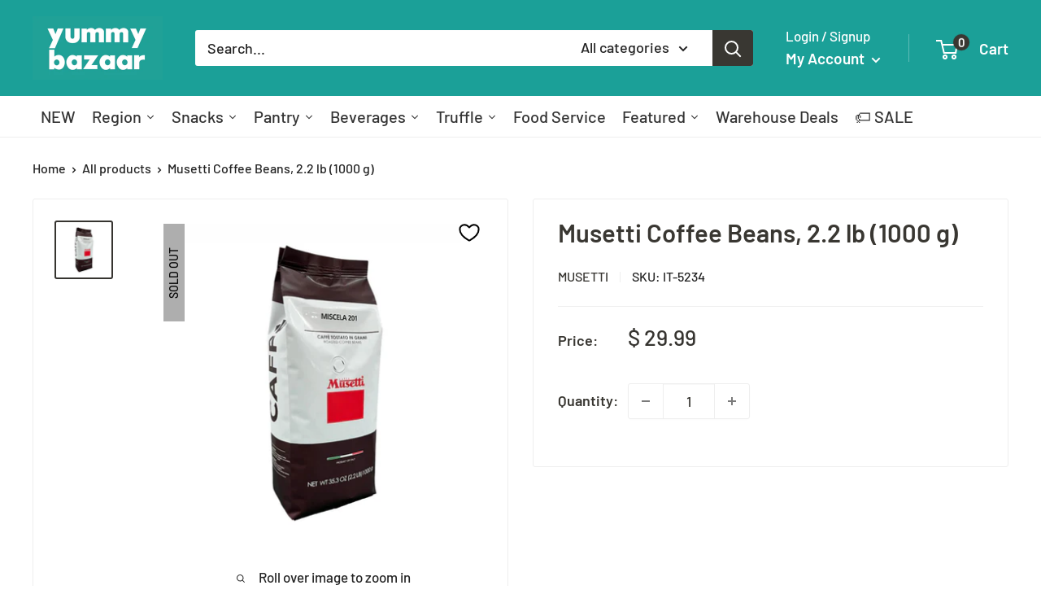

--- FILE ---
content_type: text/html; charset=utf-8
request_url: https://yummybazaar.com/products/musetti-italian-espresso-coffee-beans-2-2-lb-1000-g
body_size: 65154
content:















<!DOCTYPE html>

<html class="no-js" lang="en">
  <head>
    <meta charset="utf-8">
    <meta name="viewport" content="width=device-width, initial-scale=1.0, height=device-height, minimum-scale=1.0, maximum-scale=1.0">
    <meta name="theme-color" content="#363430">
    <meta name="apple-itunes-app" content="app-id=1455724452, app-argument=https://yummybazaar.com/products/musetti-italian-espresso-coffee-beans-2-2-lb-1000-g">

    


    
<meta name="p:domain_verify" content="86bb2658d9d7e08173fcd4ff1d8e3e5f"/>
    <meta name="facebook-domain-verification" content="c7zsgcs8uhxf27r6z6t95e3o5ujmv5" />
<title>Musetti Coffee Beans, 2.2 lb (1000 g)
</title><meta name="description" content="Musetti Italian Coffee Beans represent a tradition of excellence in coffee since 1934. Crafted with care and precision, these beans offer a rich, full-bodied flavor that is perfect for coffee lovers. Musetti’s commitment to quality is evident in every step, from coffee selection to distribution. Enjoy a cup of coffee t"><link rel="canonical" href="https://yummybazaar.com/products/musetti-italian-espresso-coffee-beans-2-2-lb-1000-g"><link rel="shortcut icon" href="//yummybazaar.com/cdn/shop/files/Untitled_design_47.png?crop=center&height=96&v=1666116728&width=96" type="image/png">
    

<link rel='preload' href='//yummybazaar.com/cdn/shop/t/329/assets/theme-style.css?v=33034906097040953991685516849' as='style'>
<link rel='preload' href='//yummybazaar.com/cdn/shop/t/329/assets/custom.js?v=43459463114786605751673425417' as='script'>
<link rel='preload' href='//yummybazaar.com/cdn/shop/t/329/assets/theme.js?v=103924541365512132251693807959' as='script'>
<link rel='preload' href='//yummybazaar.com/cdn/shop/t/329/assets/lib-jquery.3.1.0.min.js?v=167395128285430804891664336375' as='script'>



<link rel='preload' href='//yummybazaar.com/cdn/shop/t/329/assets/subscription-product.rcWidget.min.js?v=118037929773345931461664347458' as='script'>




<link rel='preload' href='https://sdk.qikify.com/tmenu/app-v5.js' as='script'>


<link rel="preconnect" href="https://cdn.shopify.com">
    <link rel="preconnect" href="https://fonts.shopifycdn.com">
    <link rel="dns-prefetch" href="https://productreviews.shopifycdn.com">
    <link rel="dns-prefetch" href="https://ajax.googleapis.com">
    <link rel="dns-prefetch" href="https://maps.googleapis.com">
    <link rel="dns-prefetch" href="https://maps.gstatic.com">

    <meta property="og:type" content="product">
  <meta property="og:title" content="Musetti Coffee Beans, 2.2 lb (1000 g)"><meta property="og:image" content="http://yummybazaar.com/cdn/shop/files/Miscela_201.jpg?v=1756831882">
    <meta property="og:image:secure_url" content="https://yummybazaar.com/cdn/shop/files/Miscela_201.jpg?v=1756831882">
    <meta property="og:image:width" content="1020">
    <meta property="og:image:height" content="1020"><meta property="product:price:amount" content="29.99">
  <meta property="product:price:currency" content="USD"><meta property="og:description" content="Musetti Italian Coffee Beans represent a tradition of excellence in coffee since 1934. Crafted with care and precision, these beans offer a rich, full-bodied flavor that is perfect for coffee lovers. Musetti’s commitment to quality is evident in every step, from coffee selection to distribution. Enjoy a cup of coffee t"><meta property="og:url" content="https://yummybazaar.com/products/musetti-italian-espresso-coffee-beans-2-2-lb-1000-g">
<meta property="og:site_name" content="Yummy Bazaar"><meta name="twitter:card" content="summary"><meta name="twitter:title" content="Musetti Coffee Beans, 2.2 lb (1000 g)">
  <meta name="twitter:description" content="Musetti Italian Coffee Beans represent a tradition of excellence in coffee since 1934. Crafted with care and precision, these beans offer a rich, full-bodied flavor that is perfect for coffee lovers. Musetti’s commitment to quality is evident in every step, from coffee selection to distribution. Enjoy a cup of coffee that reflects the passion and dedication of a company with a long-standing heritage in coffee production.



Ingredients: Coffee.

Product Weight: 2.2 lb (1000 g)
Product of Italy
">
  <meta name="twitter:image" content="https://yummybazaar.com/cdn/shop/files/Miscela_201_600x600_crop_center.jpg?v=1756831882">
    <link rel="preload" href="//yummybazaar.com/cdn/fonts/barlow/barlow_n6.329f582a81f63f125e63c20a5a80ae9477df68e1.woff2" as="font" type="font/woff2" crossorigin><link rel="preload" href="//yummybazaar.com/cdn/fonts/barlow/barlow_n5.a193a1990790eba0cc5cca569d23799830e90f07.woff2" as="font" type="font/woff2" crossorigin><style>
  @font-face {
  font-family: Barlow;
  font-weight: 600;
  font-style: normal;
  font-display: swap;
  src: url("//yummybazaar.com/cdn/fonts/barlow/barlow_n6.329f582a81f63f125e63c20a5a80ae9477df68e1.woff2") format("woff2"),
       url("//yummybazaar.com/cdn/fonts/barlow/barlow_n6.0163402e36247bcb8b02716880d0b39568412e9e.woff") format("woff");
}

  @font-face {
  font-family: Barlow;
  font-weight: 500;
  font-style: normal;
  font-display: swap;
  src: url("//yummybazaar.com/cdn/fonts/barlow/barlow_n5.a193a1990790eba0cc5cca569d23799830e90f07.woff2") format("woff2"),
       url("//yummybazaar.com/cdn/fonts/barlow/barlow_n5.ae31c82169b1dc0715609b8cc6a610b917808358.woff") format("woff");
}

@font-face {
  font-family: Barlow;
  font-weight: 600;
  font-style: normal;
  font-display: swap;
  src: url("//yummybazaar.com/cdn/fonts/barlow/barlow_n6.329f582a81f63f125e63c20a5a80ae9477df68e1.woff2") format("woff2"),
       url("//yummybazaar.com/cdn/fonts/barlow/barlow_n6.0163402e36247bcb8b02716880d0b39568412e9e.woff") format("woff");
}

@font-face {
  font-family: Barlow;
  font-weight: 600;
  font-style: italic;
  font-display: swap;
  src: url("//yummybazaar.com/cdn/fonts/barlow/barlow_i6.5a22bd20fb27bad4d7674cc6e666fb9c77d813bb.woff2") format("woff2"),
       url("//yummybazaar.com/cdn/fonts/barlow/barlow_i6.1c8787fcb59f3add01a87f21b38c7ef797e3b3a1.woff") format("woff");
}


  @font-face {
  font-family: Barlow;
  font-weight: 700;
  font-style: normal;
  font-display: swap;
  src: url("//yummybazaar.com/cdn/fonts/barlow/barlow_n7.691d1d11f150e857dcbc1c10ef03d825bc378d81.woff2") format("woff2"),
       url("//yummybazaar.com/cdn/fonts/barlow/barlow_n7.4fdbb1cb7da0e2c2f88492243ffa2b4f91924840.woff") format("woff");
}

  @font-face {
  font-family: Barlow;
  font-weight: 500;
  font-style: italic;
  font-display: swap;
  src: url("//yummybazaar.com/cdn/fonts/barlow/barlow_i5.714d58286997b65cd479af615cfa9bb0a117a573.woff2") format("woff2"),
       url("//yummybazaar.com/cdn/fonts/barlow/barlow_i5.0120f77e6447d3b5df4bbec8ad8c2d029d87fb21.woff") format("woff");
}

  @font-face {
  font-family: Barlow;
  font-weight: 700;
  font-style: italic;
  font-display: swap;
  src: url("//yummybazaar.com/cdn/fonts/barlow/barlow_i7.50e19d6cc2ba5146fa437a5a7443c76d5d730103.woff2") format("woff2"),
       url("//yummybazaar.com/cdn/fonts/barlow/barlow_i7.47e9f98f1b094d912e6fd631cc3fe93d9f40964f.woff") format("woff");
}


  :root {
    --default-text-font-size : 15px;
    --base-text-font-size    : 18px;
    --heading-font-family    : Barlow, sans-serif;
    --heading-font-weight    : 600;
    --heading-font-style     : normal;
    --text-font-family       : Barlow, sans-serif;
    --text-font-weight       : 500;
    --text-font-style        : normal;
    --text-font-bolder-weight: 600;
    --text-link-decoration   : underline;

    --text-color               : #232323;
    --text-color-rgb           : 35, 35, 35;
    --heading-color            : #393732;
    --border-color             : #eeeeee;
    --border-color-rgb         : 238, 238, 238;
    --form-border-color        : #e1e1e1;
    --accent-color             : #363430;
    --accent-color-rgb         : 54, 52, 48;
    --link-color               : #363430;
    --link-color-hover         : #0e0d0c;
    --background               : #ffffff;
    --secondary-background     : #ffffff;
    --secondary-background-rgb : 255, 255, 255;
    --accent-background        : rgba(54, 52, 48, 0.08);

    --input-background: #ffffff;

    --error-color       : #ff0000;
    --error-background  : rgba(255, 0, 0, 0.07);
    --success-color     : #00aa00;
    --success-background: rgba(0, 170, 0, 0.11);

    --primary-button-background      : #1ba098;
    --primary-button-background-rgb  : 27, 160, 152;
    --primary-button-text-color      : #ffffff;
    --secondary-button-background    : #393732;
    --secondary-button-background-rgb: 57, 55, 50;
    --secondary-button-text-color    : #ffffff;

    --header-background      : #1ba098;
    --header-text-color      : #ffffff;
    --header-light-text-color: #ffffff;
    --header-border-color    : rgba(255, 255, 255, 0.3);
    --header-accent-color    : #393732;

    --footer-background-color:    #f3f5f6;
    --footer-heading-text-color:  #363430;
    --footer-body-text-color:     #48453f;
    --footer-body-text-color-rgb: 72, 69, 63;
    --footer-accent-color:        #1ba097;
    --footer-accent-color-rgb:    27, 160, 151;
    --footer-border:              none;
    
    --flickity-arrow-color: #bbbbbb;--product-on-sale-accent           : #ee0000;
    --product-on-sale-accent-rgb       : 238, 0, 0;
    --product-on-sale-color            : #ffffff;
    --product-in-stock-color           : #008a00;
    --product-low-stock-color          : #ee0000;
    --product-sold-out-color           : #8a9297;
    --product-custom-label-1-background: #008a00;
    --product-custom-label-1-color     : #ffffff;
    --product-custom-label-2-background: #00a500;
    --product-custom-label-2-color     : #ffffff;
    --product-review-star-color        : #ffbd00;

    --mobile-container-gutter : 20px;
    --desktop-container-gutter: 40px;

    
    --payment-terms-background-color: #ffffff;
  }
</style>

<script>
  
  if (!(((window || {}).CSS || {}).supports && window.CSS.supports('(--a: 0)'))) {
    const script = document.createElement('script');
    script.type = 'text/javascript';
    script.src = 'https://cdn.jsdelivr.net/npm/css-vars-ponyfill@2';
    script.onload = function() {
      cssVars({});
    };

    document.getElementsByTagName('head')[0].appendChild(script);
  }
</script>


    
    <script>window.performance && window.performance.mark && window.performance.mark('shopify.content_for_header.start');</script><meta id="shopify-digital-wallet" name="shopify-digital-wallet" content="/5613553/digital_wallets/dialog">
<meta name="shopify-checkout-api-token" content="f897d13de7aee55b2d135449fe996a55">
<meta id="in-context-paypal-metadata" data-shop-id="5613553" data-venmo-supported="true" data-environment="production" data-locale="en_US" data-paypal-v4="true" data-currency="USD">
<link rel="alternate" type="application/json+oembed" href="https://yummybazaar.com/products/musetti-italian-espresso-coffee-beans-2-2-lb-1000-g.oembed">
<script async="async" src="/checkouts/internal/preloads.js?locale=en-US"></script>
<link rel="preconnect" href="https://shop.app" crossorigin="anonymous">
<script async="async" src="https://shop.app/checkouts/internal/preloads.js?locale=en-US&shop_id=5613553" crossorigin="anonymous"></script>
<script id="apple-pay-shop-capabilities" type="application/json">{"shopId":5613553,"countryCode":"US","currencyCode":"USD","merchantCapabilities":["supports3DS"],"merchantId":"gid:\/\/shopify\/Shop\/5613553","merchantName":"Yummy Bazaar","requiredBillingContactFields":["postalAddress","email"],"requiredShippingContactFields":["postalAddress","email"],"shippingType":"shipping","supportedNetworks":["visa","masterCard","amex","discover","elo","jcb"],"total":{"type":"pending","label":"Yummy Bazaar","amount":"1.00"},"shopifyPaymentsEnabled":true,"supportsSubscriptions":true}</script>
<script id="shopify-features" type="application/json">{"accessToken":"f897d13de7aee55b2d135449fe996a55","betas":["rich-media-storefront-analytics"],"domain":"yummybazaar.com","predictiveSearch":true,"shopId":5613553,"locale":"en"}</script>
<script>var Shopify = Shopify || {};
Shopify.shop = "yummy-bazaar.myshopify.com";
Shopify.locale = "en";
Shopify.currency = {"active":"USD","rate":"1.0"};
Shopify.country = "US";
Shopify.theme = {"name":"20251211 (Warehouse 6.7.0)","id":132590043315,"schema_name":"Warehouse","schema_version":"2.8.4","theme_store_id":871,"role":"main"};
Shopify.theme.handle = "null";
Shopify.theme.style = {"id":null,"handle":null};
Shopify.cdnHost = "yummybazaar.com/cdn";
Shopify.routes = Shopify.routes || {};
Shopify.routes.root = "/";</script>
<script type="module">!function(o){(o.Shopify=o.Shopify||{}).modules=!0}(window);</script>
<script>!function(o){function n(){var o=[];function n(){o.push(Array.prototype.slice.apply(arguments))}return n.q=o,n}var t=o.Shopify=o.Shopify||{};t.loadFeatures=n(),t.autoloadFeatures=n()}(window);</script>
<script>
  window.ShopifyPay = window.ShopifyPay || {};
  window.ShopifyPay.apiHost = "shop.app\/pay";
  window.ShopifyPay.redirectState = null;
</script>
<script id="shop-js-analytics" type="application/json">{"pageType":"product"}</script>
<script defer="defer" async type="module" src="//yummybazaar.com/cdn/shopifycloud/shop-js/modules/v2/client.init-shop-cart-sync_BApSsMSl.en.esm.js"></script>
<script defer="defer" async type="module" src="//yummybazaar.com/cdn/shopifycloud/shop-js/modules/v2/chunk.common_CBoos6YZ.esm.js"></script>
<script type="module">
  await import("//yummybazaar.com/cdn/shopifycloud/shop-js/modules/v2/client.init-shop-cart-sync_BApSsMSl.en.esm.js");
await import("//yummybazaar.com/cdn/shopifycloud/shop-js/modules/v2/chunk.common_CBoos6YZ.esm.js");

  window.Shopify.SignInWithShop?.initShopCartSync?.({"fedCMEnabled":true,"windoidEnabled":true});

</script>
<script defer="defer" async type="module" src="//yummybazaar.com/cdn/shopifycloud/shop-js/modules/v2/client.payment-terms_BHOWV7U_.en.esm.js"></script>
<script defer="defer" async type="module" src="//yummybazaar.com/cdn/shopifycloud/shop-js/modules/v2/chunk.common_CBoos6YZ.esm.js"></script>
<script defer="defer" async type="module" src="//yummybazaar.com/cdn/shopifycloud/shop-js/modules/v2/chunk.modal_Bu1hFZFC.esm.js"></script>
<script type="module">
  await import("//yummybazaar.com/cdn/shopifycloud/shop-js/modules/v2/client.payment-terms_BHOWV7U_.en.esm.js");
await import("//yummybazaar.com/cdn/shopifycloud/shop-js/modules/v2/chunk.common_CBoos6YZ.esm.js");
await import("//yummybazaar.com/cdn/shopifycloud/shop-js/modules/v2/chunk.modal_Bu1hFZFC.esm.js");

  
</script>
<script>
  window.Shopify = window.Shopify || {};
  if (!window.Shopify.featureAssets) window.Shopify.featureAssets = {};
  window.Shopify.featureAssets['shop-js'] = {"shop-cart-sync":["modules/v2/client.shop-cart-sync_DJczDl9f.en.esm.js","modules/v2/chunk.common_CBoos6YZ.esm.js"],"init-fed-cm":["modules/v2/client.init-fed-cm_BzwGC0Wi.en.esm.js","modules/v2/chunk.common_CBoos6YZ.esm.js"],"init-windoid":["modules/v2/client.init-windoid_BS26ThXS.en.esm.js","modules/v2/chunk.common_CBoos6YZ.esm.js"],"shop-cash-offers":["modules/v2/client.shop-cash-offers_DthCPNIO.en.esm.js","modules/v2/chunk.common_CBoos6YZ.esm.js","modules/v2/chunk.modal_Bu1hFZFC.esm.js"],"shop-button":["modules/v2/client.shop-button_D_JX508o.en.esm.js","modules/v2/chunk.common_CBoos6YZ.esm.js"],"init-shop-email-lookup-coordinator":["modules/v2/client.init-shop-email-lookup-coordinator_DFwWcvrS.en.esm.js","modules/v2/chunk.common_CBoos6YZ.esm.js"],"shop-toast-manager":["modules/v2/client.shop-toast-manager_tEhgP2F9.en.esm.js","modules/v2/chunk.common_CBoos6YZ.esm.js"],"shop-login-button":["modules/v2/client.shop-login-button_DwLgFT0K.en.esm.js","modules/v2/chunk.common_CBoos6YZ.esm.js","modules/v2/chunk.modal_Bu1hFZFC.esm.js"],"avatar":["modules/v2/client.avatar_BTnouDA3.en.esm.js"],"init-shop-cart-sync":["modules/v2/client.init-shop-cart-sync_BApSsMSl.en.esm.js","modules/v2/chunk.common_CBoos6YZ.esm.js"],"pay-button":["modules/v2/client.pay-button_BuNmcIr_.en.esm.js","modules/v2/chunk.common_CBoos6YZ.esm.js"],"init-shop-for-new-customer-accounts":["modules/v2/client.init-shop-for-new-customer-accounts_DrjXSI53.en.esm.js","modules/v2/client.shop-login-button_DwLgFT0K.en.esm.js","modules/v2/chunk.common_CBoos6YZ.esm.js","modules/v2/chunk.modal_Bu1hFZFC.esm.js"],"init-customer-accounts-sign-up":["modules/v2/client.init-customer-accounts-sign-up_TlVCiykN.en.esm.js","modules/v2/client.shop-login-button_DwLgFT0K.en.esm.js","modules/v2/chunk.common_CBoos6YZ.esm.js","modules/v2/chunk.modal_Bu1hFZFC.esm.js"],"shop-follow-button":["modules/v2/client.shop-follow-button_C5D3XtBb.en.esm.js","modules/v2/chunk.common_CBoos6YZ.esm.js","modules/v2/chunk.modal_Bu1hFZFC.esm.js"],"checkout-modal":["modules/v2/client.checkout-modal_8TC_1FUY.en.esm.js","modules/v2/chunk.common_CBoos6YZ.esm.js","modules/v2/chunk.modal_Bu1hFZFC.esm.js"],"init-customer-accounts":["modules/v2/client.init-customer-accounts_C0Oh2ljF.en.esm.js","modules/v2/client.shop-login-button_DwLgFT0K.en.esm.js","modules/v2/chunk.common_CBoos6YZ.esm.js","modules/v2/chunk.modal_Bu1hFZFC.esm.js"],"lead-capture":["modules/v2/client.lead-capture_Cq0gfm7I.en.esm.js","modules/v2/chunk.common_CBoos6YZ.esm.js","modules/v2/chunk.modal_Bu1hFZFC.esm.js"],"shop-login":["modules/v2/client.shop-login_BmtnoEUo.en.esm.js","modules/v2/chunk.common_CBoos6YZ.esm.js","modules/v2/chunk.modal_Bu1hFZFC.esm.js"],"payment-terms":["modules/v2/client.payment-terms_BHOWV7U_.en.esm.js","modules/v2/chunk.common_CBoos6YZ.esm.js","modules/v2/chunk.modal_Bu1hFZFC.esm.js"]};
</script>
<script>(function() {
  var isLoaded = false;
  window.asyncLoad = asyncLoad = () => {
    if (isLoaded) return;
    isLoaded = true;
    window.asyncLoadUrls = urls = ["https:\/\/shopify.intercom.io\/widget.js?shop=yummy-bazaar.myshopify.com","https:\/\/na.shgcdn3.com\/pixel-collector.js?shop=yummy-bazaar.myshopify.com","\/\/backinstock.useamp.com\/widget\/5073_1767153320.js?category=bis\u0026v=6\u0026shop=yummy-bazaar.myshopify.com"];
    for (var i = 0; i < urls.length; i++) {
      break;
      s.type = 'text/javascript';
      s.async = true;
      s.src = urls[i];
      var x = document.getElementsByTagName('script')[0];
      x.parentNode.insertBefore(s, x);
    }
  };
  if(window.attachEvent) {
    //
  } else {
    //
  }
})();</script>
<script id="__st">var __st={"a":5613553,"offset":-18000,"reqid":"667c2161-4792-42e4-8b6f-0de1c5f95469-1768905603","pageurl":"yummybazaar.com\/products\/musetti-italian-espresso-coffee-beans-2-2-lb-1000-g","u":"8240c1661824","p":"product","rtyp":"product","rid":7922153291955};</script>
<script>window.ShopifyPaypalV4VisibilityTracking = true;</script>
<script id="form-persister">!function(){'use strict';const t='contact',e='new_comment',n=[[t,t],['blogs',e],['comments',e],[t,'customer']],o='password',r='form_key',c=['recaptcha-v3-token','g-recaptcha-response','h-captcha-response',o],s=()=>{try{return window.sessionStorage}catch{return}},i='__shopify_v',u=t=>t.elements[r],a=function(){const t=[...n].map((([t,e])=>`form[action*='/${t}']:not([data-nocaptcha='true']) input[name='form_type'][value='${e}']`)).join(',');var e;return e=t,()=>e?[...document.querySelectorAll(e)].map((t=>t.form)):[]}();function m(t){const e=u(t);a().includes(t)&&(!e||!e.value)&&function(t){try{if(!s())return;!function(t){const e=s();if(!e)return;const n=u(t);if(!n)return;const o=n.value;o&&e.removeItem(o)}(t);const e=Array.from(Array(32),(()=>Math.random().toString(36)[2])).join('');!function(t,e){u(t)||t.append(Object.assign(document.createElement('input'),{type:'hidden',name:r})),t.elements[r].value=e}(t,e),function(t,e){const n=s();if(!n)return;const r=[...t.querySelectorAll(`input[type='${o}']`)].map((({name:t})=>t)),u=[...c,...r],a={};for(const[o,c]of new FormData(t).entries())u.includes(o)||(a[o]=c);n.setItem(e,JSON.stringify({[i]:1,action:t.action,data:a}))}(t,e)}catch(e){console.error('failed to persist form',e)}}(t)}const f=t=>{if('true'===t.dataset.persistBound)return;const e=function(t,e){const n=function(t){return'function'==typeof t.submit?t.submit:HTMLFormElement.prototype.submit}(t).bind(t);return function(){let t;return()=>{t||(t=!0,(()=>{try{e(),n()}catch(t){(t=>{console.error('form submit failed',t)})(t)}})(),setTimeout((()=>t=!1),250))}}()}(t,(()=>{m(t)}));!function(t,e){if('function'==typeof t.submit&&'function'==typeof e)try{t.submit=e}catch{}}(t,e),t.addEventListener('submit',(t=>{t.preventDefault(),e()})),t.dataset.persistBound='true'};!function(){function t(t){const e=(t=>{const e=t.target;return e instanceof HTMLFormElement?e:e&&e.form})(t);e&&m(e)}document.addEventListener('submit',t),document.addEventListener('DOMContentLoaded',(()=>{const e=a();for(const t of e)f(t);var n;n=document.body,new window.MutationObserver((t=>{for(const e of t)if('childList'===e.type&&e.addedNodes.length)for(const t of e.addedNodes)1===t.nodeType&&'FORM'===t.tagName&&a().includes(t)&&f(t)})).observe(n,{childList:!0,subtree:!0,attributes:!1}),document.removeEventListener('submit',t)}))}()}();</script>
<script integrity="sha256-4kQ18oKyAcykRKYeNunJcIwy7WH5gtpwJnB7kiuLZ1E=" data-source-attribution="shopify.loadfeatures" defer="defer" src="//yummybazaar.com/cdn/shopifycloud/storefront/assets/storefront/load_feature-a0a9edcb.js" crossorigin="anonymous"></script>
<script crossorigin="anonymous" defer="defer" src="//yummybazaar.com/cdn/shopifycloud/storefront/assets/shopify_pay/storefront-65b4c6d7.js?v=20250812"></script>
<script data-source-attribution="shopify.dynamic_checkout.dynamic.init">var Shopify=Shopify||{};Shopify.PaymentButton=Shopify.PaymentButton||{isStorefrontPortableWallets:!0,init:function(){window.Shopify.PaymentButton.init=function(){};var t=document.createElement("script");t.src="https://yummybazaar.com/cdn/shopifycloud/portable-wallets/latest/portable-wallets.en.js",t.type="module",document.head.appendChild(t)}};
</script>
<script data-source-attribution="shopify.dynamic_checkout.buyer_consent">
  function portableWalletsHideBuyerConsent(e){var t=document.getElementById("shopify-buyer-consent"),n=document.getElementById("shopify-subscription-policy-button");t&&n&&(t.classList.add("hidden"),t.setAttribute("aria-hidden","true"),n.removeEventListener("click",e))}function portableWalletsShowBuyerConsent(e){var t=document.getElementById("shopify-buyer-consent"),n=document.getElementById("shopify-subscription-policy-button");t&&n&&(t.classList.remove("hidden"),t.removeAttribute("aria-hidden"),n.addEventListener("click",e))}window.Shopify?.PaymentButton&&(window.Shopify.PaymentButton.hideBuyerConsent=portableWalletsHideBuyerConsent,window.Shopify.PaymentButton.showBuyerConsent=portableWalletsShowBuyerConsent);
</script>
<script>
  function portableWalletsCleanup(e){e&&e.src&&console.error("Failed to load portable wallets script "+e.src);var t=document.querySelectorAll("shopify-accelerated-checkout .shopify-payment-button__skeleton, shopify-accelerated-checkout-cart .wallet-cart-button__skeleton"),e=document.getElementById("shopify-buyer-consent");for(let e=0;e<t.length;e++)t[e].remove();e&&e.remove()}function portableWalletsNotLoadedAsModule(e){e instanceof ErrorEvent&&"string"==typeof e.message&&e.message.includes("import.meta")&&"string"==typeof e.filename&&e.filename.includes("portable-wallets")&&(window.removeEventListener("error",portableWalletsNotLoadedAsModule),window.Shopify.PaymentButton.failedToLoad=e,"loading"===document.readyState?document.addEventListener("DOMContentLoaded",window.Shopify.PaymentButton.init):window.Shopify.PaymentButton.init())}window.addEventListener("error",portableWalletsNotLoadedAsModule);
</script>

<script type="module" src="https://yummybazaar.com/cdn/shopifycloud/portable-wallets/latest/portable-wallets.en.js" onError="portableWalletsCleanup(this)" crossorigin="anonymous"></script>
<script nomodule>
  document.addEventListener("DOMContentLoaded", portableWalletsCleanup);
</script>

<link id="shopify-accelerated-checkout-styles" rel="stylesheet" media="screen" href="https://yummybazaar.com/cdn/shopifycloud/portable-wallets/latest/accelerated-checkout-backwards-compat.css" crossorigin="anonymous">
<style id="shopify-accelerated-checkout-cart">
        #shopify-buyer-consent {
  margin-top: 1em;
  display: inline-block;
  width: 100%;
}

#shopify-buyer-consent.hidden {
  display: none;
}

#shopify-subscription-policy-button {
  background: none;
  border: none;
  padding: 0;
  text-decoration: underline;
  font-size: inherit;
  cursor: pointer;
}

#shopify-subscription-policy-button::before {
  box-shadow: none;
}

      </style>

<script>window.performance && window.performance.mark && window.performance.mark('shopify.content_for_header.end');</script>

<script>
  ;(() => {
    window.asyncLoad()

    const loadScript = (urls) => {
      console.log('3rd-party app ok!')
      for (let i = 0; i < urls.length; i++) {
        const s = document.createElement('script');
        s.type = 'text/javascript';
        s.async = true;
        s.src = urls[i];
        const x = document.getElementsByTagName('script')[0];
        x.parentNode.insertBefore(s, x);
      }
    }

    const fakeAsyncLoad = () => {
      if (!window.asyncLoadUrls) return

      const isFirstVisit = localStorage.getItem('yb_first_visit_signal') === null

      localStorage.setItem('yb_first_visit_signal', 'visited')

      if (isFirstVisit) {
        const timer = setTimeout(() => {
          clearTimeout(timer)
          loadScript(window.asyncLoadUrls)
        }, 8 * 1000)
      } else {
        loadScript(window.asyncLoadUrls)
      }
    }

    window.addEventListener('load', fakeAsyncLoad);
  })()
</script>

    
  <script type="application/ld+json">
  {
    "@context": "https://schema.org",
    "@type": "Product",
    "productID": 7922153291955,
    "offers": [{
          "@type": "Offer",
          "name": "Default Title",
          "availability":"https://schema.org/OutOfStock",
          "price": 29.99,
          "priceCurrency": "USD",
          "priceValidUntil": "2026-01-30","sku": "IT-5234",
            "gtin13": "8004769202509",
          "url": "/products/musetti-italian-espresso-coffee-beans-2-2-lb-1000-g?variant=43722701537459"
        }
],"brand": {
      "@type": "Brand",
      "name": "Musetti"
    },
    "name": "Musetti Coffee Beans, 2.2 lb (1000 g)",
    "description": "Musetti Italian Coffee Beans represent a tradition of excellence in coffee since 1934. Crafted with care and precision, these beans offer a rich, full-bodied flavor that is perfect for coffee lovers. Musetti’s commitment to quality is evident in every step, from coffee selection to distribution. Enjoy a cup of coffee that reflects the passion and dedication of a company with a long-standing heritage in coffee production.\n\n\n\nIngredients: Coffee.\n\nProduct Weight: 2.2 lb (1000 g)\nProduct of Italy\n",
    "category": "Italy",
    "url": "/products/musetti-italian-espresso-coffee-beans-2-2-lb-1000-g",
    "sku": "IT-5234",
    "image": {
      "@type": "ImageObject",
      "url": "https://yummybazaar.com/cdn/shop/files/Miscela_201.jpg?v=1756831882&width=1024",
      "image": "https://yummybazaar.com/cdn/shop/files/Miscela_201.jpg?v=1756831882&width=1024",
      "name": "",
      "width": "1024",
      "height": "1024"
    }
  }
  </script>



  <script type="application/ld+json">
  {
    "@context": "https://schema.org",
    "@type": "BreadcrumbList",
  "itemListElement": [{
      "@type": "ListItem",
      "position": 1,
      "name": "Home",
      "item": "https://yummybazaar.com"
    },{
          "@type": "ListItem",
          "position": 2,
          "name": "Musetti Coffee Beans, 2.2 lb (1000 g)",
          "item": "https://yummybazaar.com/products/musetti-italian-espresso-coffee-beans-2-2-lb-1000-g"
        }]
  }
  </script>



    <script>
      
      window.theme = {
        pageType: "product",
        cartCount: 0,
        moneyFormat: "$ {{amount}}",
        moneyWithCurrencyFormat: "$ {{amount}} USD",
        currencyCodeEnabled: false,
        showDiscount: true,
        discountMode: "saving",
        searchMode: "product,page",
        searchUnavailableProducts: "last",
        cartType: "drawer"
      };

      window.routes = {
        rootUrl: "\/",
        rootUrlWithoutSlash: '',
        cartUrl: "\/cart",
        cartAddUrl: "\/cart\/add",
        cartChangeUrl: "\/cart\/change",
        searchUrl: "\/search",
        productRecommendationsUrl: "\/recommendations\/products"
      };

      window.languages = {
        productRegularPrice: "Regular price",
        productSalePrice: "Sale price",
        collectionOnSaleLabel: "Save {{savings}}",
        productFormUnavailable: "Unavailable",
        productFormAddToCart: "Add to cart",
        productFormPreOrder: "Pre-order",
        productFormSoldOut: "Sold out",
        productAdded: "Product has been added to your cart",
        productAddedShort: "Added!",
        shippingEstimatorNoResults: "No shipping could be found for your address.",
        shippingEstimatorOneResult: "There is one shipping rate for your address:",
        shippingEstimatorMultipleResults: "There are {{count}} shipping rates for your address:",
        shippingEstimatorErrors: "There are some errors:"
      };

      window.lazySizesConfig = {
        loadHidden: false,
        hFac: 0.8,
        expFactor: 3,
        customMedia: {
          '--phone': '(max-width: 640px)',
          '--tablet': '(min-width: 641px) and (max-width: 1023px)',
          '--lap': '(min-width: 1024px)'
        }
      };

      window.globalStatus = {
        storeServiceApiUrl: "https://store-service.yummybazaar-corp.com/yb-store",
        hasLogin: false,
        customerEmail: "",
        customerFirstName: "",
        customerLastName: "",
        customerPhone: "",
        customerId: "",
      };

      document.documentElement.className = document.documentElement.className.replace('no-js', 'js');
    </script><link href="//yummybazaar.com/cdn/shop/t/329/assets/theme-style.css?v=33034906097040953991685516849" rel="stylesheet" type="text/css" media="all" />
<script src="//yummybazaar.com/cdn/shop/t/329/assets/custom.js?v=43459463114786605751673425417" defer></script>
<script src="//yummybazaar.com/cdn/shop/t/329/assets/theme.js?v=103924541365512132251693807959" defer></script>
<script src="//yummybazaar.com/cdn/shop/t/329/assets/lib-jquery.3.1.0.min.js?v=167395128285430804891664336375" defer></script>


    



  
    
    <script>
      ;(function (w, d, t, r, u) {
        var f, n, i
        ;(w[u] = w[u] || []),
          (f = function () {
            var o = { ti: '17430060' }
            ;(o.q = w[u]), (w[u] = new UET(o)), w[u].push('pageLoad')
          }),
          (n = d.createElement(t)),
          (n.src = r),
          (n.async = 1),
          (n.onload = n.onreadystatechange =
            function () {
              var s = this.readyState
              ;(s && s !== 'loaded' && s !== 'complete') || (f(), (n.onload = n.onreadystatechange = null))
            }),
          (i = d.getElementsByTagName(t)[0]),
          i.parentNode.insertBefore(n, i)
      })(window, document, 'script', 'https://bat.bing.com/bat.js', 'uetq')
    </script>
    
  

  



    



  
    
    <script>
      ;(function (w, d, s, l, i) {
        w[l] = w[l] || []
        w[l].push({ 'gtm.start': new Date().getTime(), event: 'gtm.js' })
        var f = d.getElementsByTagName(s)[0],
          j = d.createElement(s),
          dl = l != 'dataLayer' ? '&l=' + l : ''
        j.async = true
        j.src = 'https://www.googletagmanager.com/gtm.js?id=' + i + dl
        f.parentNode.insertBefore(j, f)
      })(window, document, 'script', 'dataLayer', 'GTM-W63WH3X')
    </script>
    
  

  
    
    <script async src='https://www.googletagmanager.com/gtag/js?id=AW-957999975'></script>
    <script>
      window.dataLayer = window.dataLayer || []
      function gtag() {
        dataLayer.push(arguments)
      }
      gtag('js', new Date())
      gtag('config', 'AW-957999975', { allow_enhanced_conversions: true })
    </script>
  

  

  



    

<script type="text/javascript">
  
    window.SHG_CUSTOMER = null;
  
</script>







    

  <script src="https://tag.wknd.ai/5132/i.js" async></script>



    
  <script src="https://www.dwin1.com/19038.js" defer></script>

    





<script>
        (function () {
          window.onpageshow = function() {
            
            document.documentElement.dispatchEvent(new CustomEvent('cart:refresh', {
              bubbles: true,
              detail: {scrollToTop: false}
            }));
          };
        })();
      </script><!-- BEGIN app block: shopify://apps/klaviyo-email-marketing-sms/blocks/klaviyo-onsite-embed/2632fe16-c075-4321-a88b-50b567f42507 -->












  <script async src="https://static.klaviyo.com/onsite/js/bJPqFB/klaviyo.js?company_id=bJPqFB"></script>
  <script>!function(){if(!window.klaviyo){window._klOnsite=window._klOnsite||[];try{window.klaviyo=new Proxy({},{get:function(n,i){return"push"===i?function(){var n;(n=window._klOnsite).push.apply(n,arguments)}:function(){for(var n=arguments.length,o=new Array(n),w=0;w<n;w++)o[w]=arguments[w];var t="function"==typeof o[o.length-1]?o.pop():void 0,e=new Promise((function(n){window._klOnsite.push([i].concat(o,[function(i){t&&t(i),n(i)}]))}));return e}}})}catch(n){window.klaviyo=window.klaviyo||[],window.klaviyo.push=function(){var n;(n=window._klOnsite).push.apply(n,arguments)}}}}();</script>

  
    <script id="viewed_product">
      if (item == null) {
        var _learnq = _learnq || [];

        var MetafieldReviews = null
        var MetafieldYotpoRating = null
        var MetafieldYotpoCount = null
        var MetafieldLooxRating = null
        var MetafieldLooxCount = null
        var okendoProduct = null
        var okendoProductReviewCount = null
        var okendoProductReviewAverageValue = null
        try {
          // The following fields are used for Customer Hub recently viewed in order to add reviews.
          // This information is not part of __kla_viewed. Instead, it is part of __kla_viewed_reviewed_items
          MetafieldReviews = {};
          MetafieldYotpoRating = null
          MetafieldYotpoCount = null
          MetafieldLooxRating = null
          MetafieldLooxCount = null

          okendoProduct = null
          // If the okendo metafield is not legacy, it will error, which then requires the new json formatted data
          if (okendoProduct && 'error' in okendoProduct) {
            okendoProduct = null
          }
          okendoProductReviewCount = okendoProduct ? okendoProduct.reviewCount : null
          okendoProductReviewAverageValue = okendoProduct ? okendoProduct.reviewAverageValue : null
        } catch (error) {
          console.error('Error in Klaviyo onsite reviews tracking:', error);
        }

        var item = {
          Name: "Musetti Coffee Beans, 2.2 lb (1000 g)",
          ProductID: 7922153291955,
          Categories: ["Bundles","Coffee Beans","European Food \u0026 Grocery Store Online","Food Service","Hot Beverages","Italian Coffee","Italian Coffee Beans","Musetti","Shop All"],
          ImageURL: "https://yummybazaar.com/cdn/shop/files/Miscela_201_grande.jpg?v=1756831882",
          URL: "https://yummybazaar.com/products/musetti-italian-espresso-coffee-beans-2-2-lb-1000-g",
          Brand: "Musetti",
          Price: "$ 29.99",
          Value: "29.99",
          CompareAtPrice: "$ 0.00"
        };
        _learnq.push(['track', 'Viewed Product', item]);
        _learnq.push(['trackViewedItem', {
          Title: item.Name,
          ItemId: item.ProductID,
          Categories: item.Categories,
          ImageUrl: item.ImageURL,
          Url: item.URL,
          Metadata: {
            Brand: item.Brand,
            Price: item.Price,
            Value: item.Value,
            CompareAtPrice: item.CompareAtPrice
          },
          metafields:{
            reviews: MetafieldReviews,
            yotpo:{
              rating: MetafieldYotpoRating,
              count: MetafieldYotpoCount,
            },
            loox:{
              rating: MetafieldLooxRating,
              count: MetafieldLooxCount,
            },
            okendo: {
              rating: okendoProductReviewAverageValue,
              count: okendoProductReviewCount,
            }
          }
        }]);
      }
    </script>
  




  <script>
    window.klaviyoReviewsProductDesignMode = false
  </script>







<!-- END app block --><link href="https://monorail-edge.shopifysvc.com" rel="dns-prefetch">
<script>(function(){if ("sendBeacon" in navigator && "performance" in window) {try {var session_token_from_headers = performance.getEntriesByType('navigation')[0].serverTiming.find(x => x.name == '_s').description;} catch {var session_token_from_headers = undefined;}var session_cookie_matches = document.cookie.match(/_shopify_s=([^;]*)/);var session_token_from_cookie = session_cookie_matches && session_cookie_matches.length === 2 ? session_cookie_matches[1] : "";var session_token = session_token_from_headers || session_token_from_cookie || "";function handle_abandonment_event(e) {var entries = performance.getEntries().filter(function(entry) {return /monorail-edge.shopifysvc.com/.test(entry.name);});if (!window.abandonment_tracked && entries.length === 0) {window.abandonment_tracked = true;var currentMs = Date.now();var navigation_start = performance.timing.navigationStart;var payload = {shop_id: 5613553,url: window.location.href,navigation_start,duration: currentMs - navigation_start,session_token,page_type: "product"};window.navigator.sendBeacon("https://monorail-edge.shopifysvc.com/v1/produce", JSON.stringify({schema_id: "online_store_buyer_site_abandonment/1.1",payload: payload,metadata: {event_created_at_ms: currentMs,event_sent_at_ms: currentMs}}));}}window.addEventListener('pagehide', handle_abandonment_event);}}());</script>
<script id="web-pixels-manager-setup">(function e(e,d,r,n,o){if(void 0===o&&(o={}),!Boolean(null===(a=null===(i=window.Shopify)||void 0===i?void 0:i.analytics)||void 0===a?void 0:a.replayQueue)){var i,a;window.Shopify=window.Shopify||{};var t=window.Shopify;t.analytics=t.analytics||{};var s=t.analytics;s.replayQueue=[],s.publish=function(e,d,r){return s.replayQueue.push([e,d,r]),!0};try{self.performance.mark("wpm:start")}catch(e){}var l=function(){var e={modern:/Edge?\/(1{2}[4-9]|1[2-9]\d|[2-9]\d{2}|\d{4,})\.\d+(\.\d+|)|Firefox\/(1{2}[4-9]|1[2-9]\d|[2-9]\d{2}|\d{4,})\.\d+(\.\d+|)|Chrom(ium|e)\/(9{2}|\d{3,})\.\d+(\.\d+|)|(Maci|X1{2}).+ Version\/(15\.\d+|(1[6-9]|[2-9]\d|\d{3,})\.\d+)([,.]\d+|)( \(\w+\)|)( Mobile\/\w+|) Safari\/|Chrome.+OPR\/(9{2}|\d{3,})\.\d+\.\d+|(CPU[ +]OS|iPhone[ +]OS|CPU[ +]iPhone|CPU IPhone OS|CPU iPad OS)[ +]+(15[._]\d+|(1[6-9]|[2-9]\d|\d{3,})[._]\d+)([._]\d+|)|Android:?[ /-](13[3-9]|1[4-9]\d|[2-9]\d{2}|\d{4,})(\.\d+|)(\.\d+|)|Android.+Firefox\/(13[5-9]|1[4-9]\d|[2-9]\d{2}|\d{4,})\.\d+(\.\d+|)|Android.+Chrom(ium|e)\/(13[3-9]|1[4-9]\d|[2-9]\d{2}|\d{4,})\.\d+(\.\d+|)|SamsungBrowser\/([2-9]\d|\d{3,})\.\d+/,legacy:/Edge?\/(1[6-9]|[2-9]\d|\d{3,})\.\d+(\.\d+|)|Firefox\/(5[4-9]|[6-9]\d|\d{3,})\.\d+(\.\d+|)|Chrom(ium|e)\/(5[1-9]|[6-9]\d|\d{3,})\.\d+(\.\d+|)([\d.]+$|.*Safari\/(?![\d.]+ Edge\/[\d.]+$))|(Maci|X1{2}).+ Version\/(10\.\d+|(1[1-9]|[2-9]\d|\d{3,})\.\d+)([,.]\d+|)( \(\w+\)|)( Mobile\/\w+|) Safari\/|Chrome.+OPR\/(3[89]|[4-9]\d|\d{3,})\.\d+\.\d+|(CPU[ +]OS|iPhone[ +]OS|CPU[ +]iPhone|CPU IPhone OS|CPU iPad OS)[ +]+(10[._]\d+|(1[1-9]|[2-9]\d|\d{3,})[._]\d+)([._]\d+|)|Android:?[ /-](13[3-9]|1[4-9]\d|[2-9]\d{2}|\d{4,})(\.\d+|)(\.\d+|)|Mobile Safari.+OPR\/([89]\d|\d{3,})\.\d+\.\d+|Android.+Firefox\/(13[5-9]|1[4-9]\d|[2-9]\d{2}|\d{4,})\.\d+(\.\d+|)|Android.+Chrom(ium|e)\/(13[3-9]|1[4-9]\d|[2-9]\d{2}|\d{4,})\.\d+(\.\d+|)|Android.+(UC? ?Browser|UCWEB|U3)[ /]?(15\.([5-9]|\d{2,})|(1[6-9]|[2-9]\d|\d{3,})\.\d+)\.\d+|SamsungBrowser\/(5\.\d+|([6-9]|\d{2,})\.\d+)|Android.+MQ{2}Browser\/(14(\.(9|\d{2,})|)|(1[5-9]|[2-9]\d|\d{3,})(\.\d+|))(\.\d+|)|K[Aa][Ii]OS\/(3\.\d+|([4-9]|\d{2,})\.\d+)(\.\d+|)/},d=e.modern,r=e.legacy,n=navigator.userAgent;return n.match(d)?"modern":n.match(r)?"legacy":"unknown"}(),u="modern"===l?"modern":"legacy",c=(null!=n?n:{modern:"",legacy:""})[u],f=function(e){return[e.baseUrl,"/wpm","/b",e.hashVersion,"modern"===e.buildTarget?"m":"l",".js"].join("")}({baseUrl:d,hashVersion:r,buildTarget:u}),m=function(e){var d=e.version,r=e.bundleTarget,n=e.surface,o=e.pageUrl,i=e.monorailEndpoint;return{emit:function(e){var a=e.status,t=e.errorMsg,s=(new Date).getTime(),l=JSON.stringify({metadata:{event_sent_at_ms:s},events:[{schema_id:"web_pixels_manager_load/3.1",payload:{version:d,bundle_target:r,page_url:o,status:a,surface:n,error_msg:t},metadata:{event_created_at_ms:s}}]});if(!i)return console&&console.warn&&console.warn("[Web Pixels Manager] No Monorail endpoint provided, skipping logging."),!1;try{return self.navigator.sendBeacon.bind(self.navigator)(i,l)}catch(e){}var u=new XMLHttpRequest;try{return u.open("POST",i,!0),u.setRequestHeader("Content-Type","text/plain"),u.send(l),!0}catch(e){return console&&console.warn&&console.warn("[Web Pixels Manager] Got an unhandled error while logging to Monorail."),!1}}}}({version:r,bundleTarget:l,surface:e.surface,pageUrl:self.location.href,monorailEndpoint:e.monorailEndpoint});try{o.browserTarget=l,function(e){var d=e.src,r=e.async,n=void 0===r||r,o=e.onload,i=e.onerror,a=e.sri,t=e.scriptDataAttributes,s=void 0===t?{}:t,l=document.createElement("script"),u=document.querySelector("head"),c=document.querySelector("body");if(l.async=n,l.src=d,a&&(l.integrity=a,l.crossOrigin="anonymous"),s)for(var f in s)if(Object.prototype.hasOwnProperty.call(s,f))try{l.dataset[f]=s[f]}catch(e){}if(o&&l.addEventListener("load",o),i&&l.addEventListener("error",i),u)u.appendChild(l);else{if(!c)throw new Error("Did not find a head or body element to append the script");c.appendChild(l)}}({src:f,async:!0,onload:function(){if(!function(){var e,d;return Boolean(null===(d=null===(e=window.Shopify)||void 0===e?void 0:e.analytics)||void 0===d?void 0:d.initialized)}()){var d=window.webPixelsManager.init(e)||void 0;if(d){var r=window.Shopify.analytics;r.replayQueue.forEach((function(e){var r=e[0],n=e[1],o=e[2];d.publishCustomEvent(r,n,o)})),r.replayQueue=[],r.publish=d.publishCustomEvent,r.visitor=d.visitor,r.initialized=!0}}},onerror:function(){return m.emit({status:"failed",errorMsg:"".concat(f," has failed to load")})},sri:function(e){var d=/^sha384-[A-Za-z0-9+/=]+$/;return"string"==typeof e&&d.test(e)}(c)?c:"",scriptDataAttributes:o}),m.emit({status:"loading"})}catch(e){m.emit({status:"failed",errorMsg:(null==e?void 0:e.message)||"Unknown error"})}}})({shopId: 5613553,storefrontBaseUrl: "https://yummybazaar.com",extensionsBaseUrl: "https://extensions.shopifycdn.com/cdn/shopifycloud/web-pixels-manager",monorailEndpoint: "https://monorail-edge.shopifysvc.com/unstable/produce_batch",surface: "storefront-renderer",enabledBetaFlags: ["2dca8a86"],webPixelsConfigList: [{"id":"1608974515","configuration":"{\"accountID\":\"bJPqFB\",\"webPixelConfig\":\"eyJlbmFibGVBZGRlZFRvQ2FydEV2ZW50cyI6IHRydWV9\"}","eventPayloadVersion":"v1","runtimeContext":"STRICT","scriptVersion":"524f6c1ee37bacdca7657a665bdca589","type":"APP","apiClientId":123074,"privacyPurposes":["ANALYTICS","MARKETING"],"dataSharingAdjustments":{"protectedCustomerApprovalScopes":["read_customer_address","read_customer_email","read_customer_name","read_customer_personal_data","read_customer_phone"]}},{"id":"1026621619","configuration":"{\"site_id\":\"518f2515-08c4-45bd-abe1-cd67ce7377f2\",\"analytics_endpoint\":\"https:\\\/\\\/na.shgcdn3.com\"}","eventPayloadVersion":"v1","runtimeContext":"STRICT","scriptVersion":"695709fc3f146fa50a25299517a954f2","type":"APP","apiClientId":1158168,"privacyPurposes":["ANALYTICS","MARKETING","SALE_OF_DATA"],"dataSharingAdjustments":{"protectedCustomerApprovalScopes":["read_customer_personal_data"]}},{"id":"524583091","configuration":"{\"config\":\"{\\\"google_tag_ids\\\":[\\\"AW-957999975\\\"],\\\"target_country\\\":\\\"ZZ\\\",\\\"gtag_events\\\":[{\\\"type\\\":\\\"search\\\",\\\"action_label\\\":[\\\"G-T4LW3DN6WH\\\",\\\"AW-957999975\\\/TZJxCKyi2KYbEOfW58gD\\\"]},{\\\"type\\\":\\\"begin_checkout\\\",\\\"action_label\\\":[\\\"G-T4LW3DN6WH\\\",\\\"AW-957999975\\\/q9arCOrU0aYbEOfW58gD\\\"]},{\\\"type\\\":\\\"view_item\\\",\\\"action_label\\\":[\\\"G-T4LW3DN6WH\\\",\\\"AW-957999975\\\/mL1lCKmi2KYbEOfW58gD\\\"]},{\\\"type\\\":\\\"purchase\\\",\\\"action_label\\\":[\\\"G-T4LW3DN6WH\\\",\\\"AW-957999975\\\/vvFjCOfU0aYbEOfW58gD\\\"]},{\\\"type\\\":\\\"page_view\\\",\\\"action_label\\\":[\\\"G-T4LW3DN6WH\\\",\\\"AW-957999975\\\/AInwCPDU0aYbEOfW58gD\\\"]},{\\\"type\\\":\\\"add_payment_info\\\",\\\"action_label\\\":[\\\"G-T4LW3DN6WH\\\",\\\"AW-957999975\\\/d2hhCK-i2KYbEOfW58gD\\\"]},{\\\"type\\\":\\\"add_to_cart\\\",\\\"action_label\\\":[\\\"G-T4LW3DN6WH\\\",\\\"AW-957999975\\\/2uLnCO3U0aYbEOfW58gD\\\"]}],\\\"enable_monitoring_mode\\\":false}\"}","eventPayloadVersion":"v1","runtimeContext":"OPEN","scriptVersion":"b2a88bafab3e21179ed38636efcd8a93","type":"APP","apiClientId":1780363,"privacyPurposes":[],"dataSharingAdjustments":{"protectedCustomerApprovalScopes":["read_customer_address","read_customer_email","read_customer_name","read_customer_personal_data","read_customer_phone"]}},{"id":"61210803","eventPayloadVersion":"v1","runtimeContext":"LAX","scriptVersion":"1","type":"CUSTOM","privacyPurposes":["MARKETING"],"name":"Meta pixel (migrated)"},{"id":"shopify-app-pixel","configuration":"{}","eventPayloadVersion":"v1","runtimeContext":"STRICT","scriptVersion":"0450","apiClientId":"shopify-pixel","type":"APP","privacyPurposes":["ANALYTICS","MARKETING"]},{"id":"shopify-custom-pixel","eventPayloadVersion":"v1","runtimeContext":"LAX","scriptVersion":"0450","apiClientId":"shopify-pixel","type":"CUSTOM","privacyPurposes":["ANALYTICS","MARKETING"]}],isMerchantRequest: false,initData: {"shop":{"name":"Yummy Bazaar","paymentSettings":{"currencyCode":"USD"},"myshopifyDomain":"yummy-bazaar.myshopify.com","countryCode":"US","storefrontUrl":"https:\/\/yummybazaar.com"},"customer":null,"cart":null,"checkout":null,"productVariants":[{"price":{"amount":29.99,"currencyCode":"USD"},"product":{"title":"Musetti Coffee Beans, 2.2 lb (1000 g)","vendor":"Musetti","id":"7922153291955","untranslatedTitle":"Musetti Coffee Beans, 2.2 lb (1000 g)","url":"\/products\/musetti-italian-espresso-coffee-beans-2-2-lb-1000-g","type":"Italy"},"id":"43722701537459","image":{"src":"\/\/yummybazaar.com\/cdn\/shop\/files\/Miscela_201.jpg?v=1756831882"},"sku":"IT-5234","title":"Default Title","untranslatedTitle":"Default Title"}],"purchasingCompany":null},},"https://yummybazaar.com/cdn","fcfee988w5aeb613cpc8e4bc33m6693e112",{"modern":"","legacy":""},{"shopId":"5613553","storefrontBaseUrl":"https:\/\/yummybazaar.com","extensionBaseUrl":"https:\/\/extensions.shopifycdn.com\/cdn\/shopifycloud\/web-pixels-manager","surface":"storefront-renderer","enabledBetaFlags":"[\"2dca8a86\"]","isMerchantRequest":"false","hashVersion":"fcfee988w5aeb613cpc8e4bc33m6693e112","publish":"custom","events":"[[\"page_viewed\",{}],[\"product_viewed\",{\"productVariant\":{\"price\":{\"amount\":29.99,\"currencyCode\":\"USD\"},\"product\":{\"title\":\"Musetti Coffee Beans, 2.2 lb (1000 g)\",\"vendor\":\"Musetti\",\"id\":\"7922153291955\",\"untranslatedTitle\":\"Musetti Coffee Beans, 2.2 lb (1000 g)\",\"url\":\"\/products\/musetti-italian-espresso-coffee-beans-2-2-lb-1000-g\",\"type\":\"Italy\"},\"id\":\"43722701537459\",\"image\":{\"src\":\"\/\/yummybazaar.com\/cdn\/shop\/files\/Miscela_201.jpg?v=1756831882\"},\"sku\":\"IT-5234\",\"title\":\"Default Title\",\"untranslatedTitle\":\"Default Title\"}}]]"});</script><script>
  window.ShopifyAnalytics = window.ShopifyAnalytics || {};
  window.ShopifyAnalytics.meta = window.ShopifyAnalytics.meta || {};
  window.ShopifyAnalytics.meta.currency = 'USD';
  var meta = {"product":{"id":7922153291955,"gid":"gid:\/\/shopify\/Product\/7922153291955","vendor":"Musetti","type":"Italy","handle":"musetti-italian-espresso-coffee-beans-2-2-lb-1000-g","variants":[{"id":43722701537459,"price":2999,"name":"Musetti Coffee Beans, 2.2 lb (1000 g)","public_title":null,"sku":"IT-5234"}],"remote":false},"page":{"pageType":"product","resourceType":"product","resourceId":7922153291955,"requestId":"667c2161-4792-42e4-8b6f-0de1c5f95469-1768905603"}};
  for (var attr in meta) {
    window.ShopifyAnalytics.meta[attr] = meta[attr];
  }
</script>
<script class="analytics">
  (function () {
    var customDocumentWrite = function(content) {
      var jquery = null;

      if (window.jQuery) {
        jquery = window.jQuery;
      } else if (window.Checkout && window.Checkout.$) {
        jquery = window.Checkout.$;
      }

      if (jquery) {
        jquery('body').append(content);
      }
    };

    var hasLoggedConversion = function(token) {
      if (token) {
        return document.cookie.indexOf('loggedConversion=' + token) !== -1;
      }
      return false;
    }

    var setCookieIfConversion = function(token) {
      if (token) {
        var twoMonthsFromNow = new Date(Date.now());
        twoMonthsFromNow.setMonth(twoMonthsFromNow.getMonth() + 2);

        document.cookie = 'loggedConversion=' + token + '; expires=' + twoMonthsFromNow;
      }
    }

    var trekkie = window.ShopifyAnalytics.lib = window.trekkie = window.trekkie || [];
    if (trekkie.integrations) {
      return;
    }
    trekkie.methods = [
      'identify',
      'page',
      'ready',
      'track',
      'trackForm',
      'trackLink'
    ];
    trekkie.factory = function(method) {
      return function() {
        var args = Array.prototype.slice.call(arguments);
        args.unshift(method);
        trekkie.push(args);
        return trekkie;
      };
    };
    for (var i = 0; i < trekkie.methods.length; i++) {
      var key = trekkie.methods[i];
      trekkie[key] = trekkie.factory(key);
    }
    trekkie.load = function(config) {
      trekkie.config = config || {};
      trekkie.config.initialDocumentCookie = document.cookie;
      var first = document.getElementsByTagName('script')[0];
      var script = document.createElement('script');
      script.type = 'text/javascript';
      script.onerror = function(e) {
        var scriptFallback = document.createElement('script');
        scriptFallback.type = 'text/javascript';
        scriptFallback.onerror = function(error) {
                var Monorail = {
      produce: function produce(monorailDomain, schemaId, payload) {
        var currentMs = new Date().getTime();
        var event = {
          schema_id: schemaId,
          payload: payload,
          metadata: {
            event_created_at_ms: currentMs,
            event_sent_at_ms: currentMs
          }
        };
        return Monorail.sendRequest("https://" + monorailDomain + "/v1/produce", JSON.stringify(event));
      },
      sendRequest: function sendRequest(endpointUrl, payload) {
        // Try the sendBeacon API
        if (window && window.navigator && typeof window.navigator.sendBeacon === 'function' && typeof window.Blob === 'function' && !Monorail.isIos12()) {
          var blobData = new window.Blob([payload], {
            type: 'text/plain'
          });

          if (window.navigator.sendBeacon(endpointUrl, blobData)) {
            return true;
          } // sendBeacon was not successful

        } // XHR beacon

        var xhr = new XMLHttpRequest();

        try {
          xhr.open('POST', endpointUrl);
          xhr.setRequestHeader('Content-Type', 'text/plain');
          xhr.send(payload);
        } catch (e) {
          console.log(e);
        }

        return false;
      },
      isIos12: function isIos12() {
        return window.navigator.userAgent.lastIndexOf('iPhone; CPU iPhone OS 12_') !== -1 || window.navigator.userAgent.lastIndexOf('iPad; CPU OS 12_') !== -1;
      }
    };
    Monorail.produce('monorail-edge.shopifysvc.com',
      'trekkie_storefront_load_errors/1.1',
      {shop_id: 5613553,
      theme_id: 132590043315,
      app_name: "storefront",
      context_url: window.location.href,
      source_url: "//yummybazaar.com/cdn/s/trekkie.storefront.cd680fe47e6c39ca5d5df5f0a32d569bc48c0f27.min.js"});

        };
        scriptFallback.async = true;
        scriptFallback.src = '//yummybazaar.com/cdn/s/trekkie.storefront.cd680fe47e6c39ca5d5df5f0a32d569bc48c0f27.min.js';
        first.parentNode.insertBefore(scriptFallback, first);
      };
      script.async = true;
      script.src = '//yummybazaar.com/cdn/s/trekkie.storefront.cd680fe47e6c39ca5d5df5f0a32d569bc48c0f27.min.js';
      first.parentNode.insertBefore(script, first);
    };
    trekkie.load(
      {"Trekkie":{"appName":"storefront","development":false,"defaultAttributes":{"shopId":5613553,"isMerchantRequest":null,"themeId":132590043315,"themeCityHash":"6307933754534026181","contentLanguage":"en","currency":"USD"},"isServerSideCookieWritingEnabled":true,"monorailRegion":"shop_domain","enabledBetaFlags":["65f19447"]},"Session Attribution":{},"S2S":{"facebookCapiEnabled":false,"source":"trekkie-storefront-renderer","apiClientId":580111}}
    );

    var loaded = false;
    trekkie.ready(function() {
      if (loaded) return;
      loaded = true;

      window.ShopifyAnalytics.lib = window.trekkie;

      var originalDocumentWrite = document.write;
      document.write = customDocumentWrite;
      try { window.ShopifyAnalytics.merchantGoogleAnalytics.call(this); } catch(error) {};
      document.write = originalDocumentWrite;

      window.ShopifyAnalytics.lib.page(null,{"pageType":"product","resourceType":"product","resourceId":7922153291955,"requestId":"667c2161-4792-42e4-8b6f-0de1c5f95469-1768905603","shopifyEmitted":true});

      var match = window.location.pathname.match(/checkouts\/(.+)\/(thank_you|post_purchase)/)
      var token = match? match[1]: undefined;
      if (!hasLoggedConversion(token)) {
        setCookieIfConversion(token);
        window.ShopifyAnalytics.lib.track("Viewed Product",{"currency":"USD","variantId":43722701537459,"productId":7922153291955,"productGid":"gid:\/\/shopify\/Product\/7922153291955","name":"Musetti Coffee Beans, 2.2 lb (1000 g)","price":"29.99","sku":"IT-5234","brand":"Musetti","variant":null,"category":"Italy","nonInteraction":true,"remote":false},undefined,undefined,{"shopifyEmitted":true});
      window.ShopifyAnalytics.lib.track("monorail:\/\/trekkie_storefront_viewed_product\/1.1",{"currency":"USD","variantId":43722701537459,"productId":7922153291955,"productGid":"gid:\/\/shopify\/Product\/7922153291955","name":"Musetti Coffee Beans, 2.2 lb (1000 g)","price":"29.99","sku":"IT-5234","brand":"Musetti","variant":null,"category":"Italy","nonInteraction":true,"remote":false,"referer":"https:\/\/yummybazaar.com\/products\/musetti-italian-espresso-coffee-beans-2-2-lb-1000-g"});
      }
    });


        var eventsListenerScript = document.createElement('script');
        eventsListenerScript.async = true;
        eventsListenerScript.src = "//yummybazaar.com/cdn/shopifycloud/storefront/assets/shop_events_listener-3da45d37.js";
        document.getElementsByTagName('head')[0].appendChild(eventsListenerScript);

})();</script>
  <script>
  if (!window.ga || (window.ga && typeof window.ga !== 'function')) {
    window.ga = function ga() {
      (window.ga.q = window.ga.q || []).push(arguments);
      if (window.Shopify && window.Shopify.analytics && typeof window.Shopify.analytics.publish === 'function') {
        window.Shopify.analytics.publish("ga_stub_called", {}, {sendTo: "google_osp_migration"});
      }
      console.error("Shopify's Google Analytics stub called with:", Array.from(arguments), "\nSee https://help.shopify.com/manual/promoting-marketing/pixels/pixel-migration#google for more information.");
    };
    if (window.Shopify && window.Shopify.analytics && typeof window.Shopify.analytics.publish === 'function') {
      window.Shopify.analytics.publish("ga_stub_initialized", {}, {sendTo: "google_osp_migration"});
    }
  }
</script>
<script
  defer
  src="https://yummybazaar.com/cdn/shopifycloud/perf-kit/shopify-perf-kit-3.0.4.min.js"
  data-application="storefront-renderer"
  data-shop-id="5613553"
  data-render-region="gcp-us-central1"
  data-page-type="product"
  data-theme-instance-id="132590043315"
  data-theme-name="Warehouse"
  data-theme-version="2.8.4"
  data-monorail-region="shop_domain"
  data-resource-timing-sampling-rate="10"
  data-shs="true"
  data-shs-beacon="true"
  data-shs-export-with-fetch="true"
  data-shs-logs-sample-rate="1"
  data-shs-beacon-endpoint="https://yummybazaar.com/api/collect"
></script>
</head>

  <body class="warehouse--v1 features--animate-zoom template-product " data-instant-intensity="viewport">
    <img
  width='99999'
  height='99999'
  style='pointer-events: none;position: absolute;top: 0;left: 0;width: 96vw;height: 96vh;max-width: 99vw;max-height: 99vh;z-index: 99999;'
  src='[data-uri]'
/>

<svg class="visually-hidden">
      <linearGradient id="rating-star-gradient-half">
        <stop offset="50%" stop-color="var(--product-review-star-color)" />
        <stop offset="50%" stop-color="rgba(var(--text-color-rgb), .4)" stop-opacity="0.4" />
      </linearGradient>
    </svg>

    <a href="#main" class="visually-hidden skip-to-content">Skip to content</a>
    <span class="loading-bar"></span>

    <div id="shopify-section-announcement-bar" class="shopify-section"></div>
<div id="shopify-section-popups" class="shopify-section"><div data-section-id="popups" data-section-type="popups"></div>

</div>
<div id="shopify-section-header" class="shopify-section shopify-section__header"><section data-section-id="header" data-section-type="header" data-section-settings='{
  "navigationLayout": "inline",
  "desktopOpenTrigger": "hover",
  "useStickyHeader": true
}'>
  <header class="header header--inline " role="banner">
    <div class="container">
      <div class="header__inner"><nav class="header__mobile-nav hidden-lap-and-up">
            <button class="header__mobile-nav-toggle icon-state touch-area" data-action="toggle-menu" aria-expanded="false" aria-haspopup="true" aria-controls="mobile-menu" aria-label="Open menu">
              <span class="icon-state__primary"><svg focusable="false" class="icon icon--hamburger-mobile " viewBox="0 0 20 16" role="presentation">
      <path d="M0 14h20v2H0v-2zM0 0h20v2H0V0zm0 7h20v2H0V7z" fill="currentColor" fill-rule="evenodd"></path>
    </svg></span>
              <span class="icon-state__secondary"><svg focusable="false" class="icon icon--close " viewBox="0 0 19 19" role="presentation">
      <path d="M9.1923882 8.39339828l7.7781745-7.7781746 1.4142136 1.41421357-7.7781746 7.77817459 7.7781746 7.77817456L16.9705627 19l-7.7781745-7.7781746L1.41421356 19 0 17.5857864l7.7781746-7.77817456L0 2.02943725 1.41421356.61522369 9.1923882 8.39339828z" fill="currentColor" fill-rule="evenodd"></path>
    </svg></span>
            </button><div id="mobile-menu" class="mobile-menu" aria-hidden="true"><svg focusable="false" class="icon icon--nav-triangle-borderless " viewBox="0 0 20 9" role="presentation">
      <path d="M.47108938 9c.2694725-.26871321.57077721-.56867841.90388257-.89986354C3.12384116 6.36134886 5.74788116 3.76338565 9.2467995.30653888c.4145057-.4095171 1.0844277-.40860098 1.4977971.00205122L19.4935156 9H.47108938z" fill="#ffffff"></path>
    </svg><div class="mobile-menu__inner">
    <div class="mobile-menu__panel">
      <div class="mobile-menu__section">
        <ul class="mobile-menu__nav" data-type="menu" role="list">
        </ul>
      </div><div class="mobile-menu__section mobile-menu__section--loose">
          <p class="mobile-menu__section-title heading h5">Need help?</p><div class="mobile-menu__help-wrapper"><svg focusable="false" class="icon icon--bi-phone " viewBox="0 0 24 24" role="presentation">
      <g stroke-width="2" fill="none" fill-rule="evenodd" stroke-linecap="square">
        <path d="M17 15l-3 3-8-8 3-3-5-5-3 3c0 9.941 8.059 18 18 18l3-3-5-5z" stroke="#393732"></path>
        <path d="M14 1c4.971 0 9 4.029 9 9m-9-5c2.761 0 5 2.239 5 5" stroke="#363430"></path>
      </g>
    </svg><span>Call us 844-986-6922</span>
            </div><div class="mobile-menu__help-wrapper"><svg focusable="false" class="icon icon--bi-email " viewBox="0 0 22 22" role="presentation">
      <g fill="none" fill-rule="evenodd">
        <path stroke="#363430" d="M.916667 10.08333367l3.66666667-2.65833334v4.65849997zm20.1666667 0L17.416667 7.42500033v4.65849997z"></path>
        <path stroke="#393732" stroke-width="2" d="M4.58333367 7.42500033L.916667 10.08333367V21.0833337h20.1666667V10.08333367L17.416667 7.42500033"></path>
        <path stroke="#393732" stroke-width="2" d="M4.58333367 12.1000003V.916667H17.416667v11.1833333m-16.5-2.01666663L21.0833337 21.0833337m0-11.00000003L11.0000003 15.5833337"></path>
        <path d="M8.25000033 5.50000033h5.49999997M8.25000033 9.166667h5.49999997" stroke="#363430" stroke-width="2" stroke-linecap="square"></path>
      </g>
    </svg><a href="mailto:hello@yummybazaar.com">hello@yummybazaar.com</a>
            </div></div></div>
  </div>
</div></nav><div class="header__logo"><a href="/" class="header__logo-link"><span class="visually-hidden">Yummy Bazaar</span>
              <img class="header__logo-image"
                   style="max-width: 160px"
                   width="500"
                   height="243"
                   src="//yummybazaar.com/cdn/shop/files/WbeSeasonal_Logo_160x@2x.png?v=1745219102"
                   alt="Yummy Bazaar"></a></div><div class="header__search-bar-wrapper ">
          <form action="/search" method="get" role="search" class="search-bar"><div class="search-bar__top-wrapper">
              <div class="search-bar__top">
                <input type="hidden" name="type" value="product">
                <input type="hidden" name="options[prefix]" value="last">
                <input type="hidden" name="options[unavailable_products]" value="last">

                <div class="search-bar__input-wrapper">
                  <input class="search-bar__input" type="text" name="q" autocomplete="off" autocorrect="off" aria-label="Search..." placeholder="Search...">
                  <button type="button" class="search-bar__input-clear hidden-lap-and-up" data-action="clear-input">
                    <span class="visually-hidden">Clear</span>
                    <svg focusable="false" class="icon icon--close " viewBox="0 0 19 19" role="presentation">
      <path d="M9.1923882 8.39339828l7.7781745-7.7781746 1.4142136 1.41421357-7.7781746 7.77817459 7.7781746 7.77817456L16.9705627 19l-7.7781745-7.7781746L1.41421356 19 0 17.5857864l7.7781746-7.77817456L0 2.02943725 1.41421356.61522369 9.1923882 8.39339828z" fill="currentColor" fill-rule="evenodd"></path>
    </svg>
                  </button>
                </div><div class="search-bar__filter">
                    <label for="search-product-type" class="search-bar__filter-label">
                      <span class="search-bar__filter-active">All categories</span><svg focusable="false" class="icon icon--arrow-bottom " viewBox="0 0 12 8" role="presentation">
      <path stroke="currentColor" stroke-width="2" d="M10 2L6 6 2 2" fill="none" stroke-linecap="square"></path>
    </svg></label>

                    <select id="search-product-type">
                      <option value="" selected="selected">All categories</option><option value="Africa">Africa</option><option value="Artisanal USA">Artisanal USA</option><option value="Belgium">Belgium</option><option value="Bulgaria">Bulgaria</option><option value="Bulk">Bulk</option><option value="Canada">Canada</option><option value="Croatia">Croatia</option><option value="Eastern Europe">Eastern Europe</option><option value="Finland">Finland</option><option value="France">France</option><option value="Georgia">Georgia</option><option value="Germany">Germany</option><option value="Gift Cards">Gift Cards</option><option value="Gourmet Gifts">Gourmet Gifts</option><option value="Greece">Greece</option><option value="Iceland">Iceland</option><option value="India">India</option><option value="Italy">Italy</option><option value="Jamaica">Jamaica</option><option value="Japan">Japan</option><option value="Kosovo">Kosovo</option><option value="Peru">Peru</option><option value="Portugal">Portugal</option><option value="Scandinavia">Scandinavia</option><option value="South America">South America</option><option value="Spain">Spain</option><option value="Sweden">Sweden</option><option value="Switzerland">Switzerland</option><option value="Taiwan">Taiwan</option><option value="United Kingdom">United Kingdom</option></select>
                  </div><button type="submit" class="search-bar__submit" aria-label="Search"><svg focusable="false" class="icon icon--search " viewBox="0 0 21 21" role="presentation">
      <g stroke-width="2" stroke="currentColor" fill="none" fill-rule="evenodd">
        <path d="M19 19l-5-5" stroke-linecap="square"></path>
        <circle cx="8.5" cy="8.5" r="7.5"></circle>
      </g>
    </svg><svg focusable="false" class="icon icon--search-loader " viewBox="0 0 64 64" role="presentation">
      <path opacity=".4" d="M23.8589104 1.05290547C40.92335108-3.43614731 58.45816642 6.79494359 62.94709453 23.8589104c4.48905278 17.06444068-5.74156424 34.59913135-22.80600493 39.08818413S5.54195825 57.2055303 1.05290547 40.1410896C-3.43602265 23.0771228 6.7944697 5.54195825 23.8589104 1.05290547zM38.6146353 57.1445143c13.8647142-3.64731754 22.17719655-17.89443541 18.529879-31.75914961-3.64743965-13.86517841-17.8944354-22.17719655-31.7591496-18.529879S3.20804604 24.7494569 6.8554857 38.6146353c3.64731753 13.8647142 17.8944354 22.17719655 31.7591496 18.529879z"></path>
      <path d="M1.05290547 40.1410896l5.80258022-1.5264543c3.64731754 13.8647142 17.89443541 22.17719655 31.75914961 18.529879l1.5264543 5.80258023C23.07664892 67.43614731 5.54195825 57.2055303 1.05290547 40.1410896z"></path>
    </svg></button>
              </div>

              <button type="button" class="search-bar__close-button hidden-tablet-and-up" data-action="unfix-search">
                <span class="search-bar__close-text">Close</span>
              </button>
            </div>

            <div class="search-bar__inner">
              <div class="search-bar__results" aria-hidden="true">
                <div class="skeleton-container"><div class="search-bar__result-item search-bar__result-item--skeleton">
                      <div class="search-bar__image-container">
                        <div class="aspect-ratio aspect-ratio--square">
                          <div class="skeleton-image"></div>
                        </div>
                      </div>

                      <div class="search-bar__item-info">
                        <div class="skeleton-paragraph">
                          <div class="skeleton-text"></div>
                          <div class="skeleton-text"></div>
                        </div>
                      </div>
                    </div><div class="search-bar__result-item search-bar__result-item--skeleton">
                      <div class="search-bar__image-container">
                        <div class="aspect-ratio aspect-ratio--square">
                          <div class="skeleton-image"></div>
                        </div>
                      </div>

                      <div class="search-bar__item-info">
                        <div class="skeleton-paragraph">
                          <div class="skeleton-text"></div>
                          <div class="skeleton-text"></div>
                        </div>
                      </div>
                    </div><div class="search-bar__result-item search-bar__result-item--skeleton">
                      <div class="search-bar__image-container">
                        <div class="aspect-ratio aspect-ratio--square">
                          <div class="skeleton-image"></div>
                        </div>
                      </div>

                      <div class="search-bar__item-info">
                        <div class="skeleton-paragraph">
                          <div class="skeleton-text"></div>
                          <div class="skeleton-text"></div>
                        </div>
                      </div>
                    </div></div>

                <div class="search-bar__results-inner"></div>
              </div></div>
          </form>
        </div><div class="header__action-list"><div class="header__action-item hidden-tablet-and-up">
              <a class="header__action-item-link" href="/search" data-action="toggle-search" aria-expanded="false" aria-label="Open search"><svg focusable="false" class="icon icon--search " viewBox="0 0 21 21" role="presentation">
      <g stroke-width="2" stroke="currentColor" fill="none" fill-rule="evenodd">
        <path d="M19 19l-5-5" stroke-linecap="square"></path>
        <circle cx="8.5" cy="8.5" r="7.5"></circle>
      </g>
    </svg></a>
            </div><div class="header__action-item header__action-item--account"><span class="header__action-item-title hidden-pocket hidden-lap">Login / Signup</span><div class="header__action-item-content">
                <a href="/account/login" class="header__action-item-link header__account-icon icon-state hidden-desk" aria-label="My Account" aria-controls="account-popover" aria-expanded="false" data-action="toggle-popover" >
                  <span class="icon-state__primary"><svg focusable="false" class="icon icon--account " viewBox="0 0 20 22" role="presentation">
      <path d="M10 13c2.82 0 5.33.64 6.98 1.2A3 3 0 0 1 19 17.02V21H1v-3.97a3 3 0 0 1 2.03-2.84A22.35 22.35 0 0 1 10 13zm0 0c-2.76 0-5-3.24-5-6V6a5 5 0 0 1 10 0v1c0 2.76-2.24 6-5 6z" stroke="currentColor" stroke-width="2" fill="none"></path>
    </svg></span>
                  <span class="icon-state__secondary"><svg focusable="false" class="icon icon--close " viewBox="0 0 19 19" role="presentation">
      <path d="M9.1923882 8.39339828l7.7781745-7.7781746 1.4142136 1.41421357-7.7781746 7.77817459 7.7781746 7.77817456L16.9705627 19l-7.7781745-7.7781746L1.41421356 19 0 17.5857864l7.7781746-7.77817456L0 2.02943725 1.41421356.61522369 9.1923882 8.39339828z" fill="currentColor" fill-rule="evenodd"></path>
    </svg></span>
                </a>

                <a href="/account/login" class="header__action-item-link hidden-pocket hidden-lap" aria-controls="account-popover" aria-expanded="false" data-action="toggle-popover">
                  My Account <svg focusable="false" class="icon icon--arrow-bottom " viewBox="0 0 12 8" role="presentation">
      <path stroke="currentColor" stroke-width="2" d="M10 2L6 6 2 2" fill="none" stroke-linecap="square"></path>
    </svg>
                </a>

                <div id="account-popover" class="popover popover--large popover--unlogged" aria-hidden="true"><svg focusable="false" class="icon icon--nav-triangle-borderless " viewBox="0 0 20 9" role="presentation">
      <path d="M.47108938 9c.2694725-.26871321.57077721-.56867841.90388257-.89986354C3.12384116 6.36134886 5.74788116 3.76338565 9.2467995.30653888c.4145057-.4095171 1.0844277-.40860098 1.4977971.00205122L19.4935156 9H.47108938z" fill="#ffffff"></path>
    </svg><div class="popover__panel-list"><div id="header-login-panel" class="popover__panel popover__panel--default is-selected">
                        <div class="popover__inner"><form method="post" action="/account/login" id="header_customer_login" accept-charset="UTF-8" data-login-with-shop-sign-in="true" name="login" class="form"><input type="hidden" name="form_type" value="customer_login" /><input type="hidden" name="utf8" value="✓" /><header class="popover__header">
                              <h2 class="popover__title heading">Login to my account</h2>
                              <p class="popover__legend">Enter your e-mail and password:</p>
                            </header>

                            <div class="form__input-wrapper form__input-wrapper--labelled">
                              <input type="email" id="login-customer[email]" class="form__field form__field--text" autocomplete="email" name="customer[email]" required="required">
                              <label for="login-customer[email]" class="form__floating-label">Email</label>
                            </div>

                            <div class="form__input-wrapper form__input-wrapper--labelled">
                              <input type="password" id="login-customer[password]" class="form__field form__field--text" name="customer[password]" required="required" autocomplete="current-password">
                              <label for="login-customer[password]" class="form__floating-label">Password</label>
                            </div>

                            <button type="submit" class="form__submit button button--primary button--full">Login</button></form><div class="popover__secondary-action">
                            <p>New customer? <a href="/account/register" class="link link--accented">Create your account</a></p>
                            <p>Lost password? <a href="/account#recover-password" aria-controls="header-recover-panel" class="link link--accented">Recover password</a></p>
                          </div>
                        </div>
                      </div><div id="header-recover-panel" class="popover__panel popover__panel--sliding">
                        <div class="popover__inner"><form method="post" action="/account/recover" accept-charset="UTF-8" name="recover" class="form"><input type="hidden" name="form_type" value="recover_customer_password" /><input type="hidden" name="utf8" value="✓" /><header class="popover__header">
                              <h2 class="popover__title heading">Recover password</h2>
                              <p class="popover__legend">Enter your email:</p>
                            </header>

                            <div class="form__input-wrapper form__input-wrapper--labelled">
                              <input type="email" id="recover-customer[recover_email]" class="form__field form__field--text" name="email" required="required">
                              <label for="recover-customer[recover_email]" class="form__floating-label">Email</label>
                            </div>

                            <button type="submit" class="form__submit button button--primary button--full">Recover</button></form><div class="popover__secondary-action">
                            <p>Remembered your password? <button data-action="show-popover-panel" aria-controls="header-login-panel" class="link link--accented">Back to login</button></p>
                          </div>
                        </div>
                      </div>
                    </div></div>
              </div>
            </div><div class="header__action-item header__action-item--cart">
            <a class="header__action-item-link header__cart-toggle" href="/cart" aria-controls="mini-cart" aria-expanded="false" data-action="toggle-mini-cart" data-no-instant>
              <div class="header__action-item-content">
                <div class="header__cart-icon icon-state" aria-expanded="false">
                  <span class="icon-state__primary"><svg focusable="false" class="icon icon--cart " viewBox="0 0 27 24" role="presentation">
      <g transform="translate(0 1)" stroke-width="2" stroke="currentColor" fill="none" fill-rule="evenodd">
        <circle stroke-linecap="square" cx="11" cy="20" r="2"></circle>
        <circle stroke-linecap="square" cx="22" cy="20" r="2"></circle>
        <path d="M7.31 5h18.27l-1.44 10H9.78L6.22 0H0"></path>
      </g>
    </svg><span class="header__cart-count">0</span>
                  </span>

                  <span class="icon-state__secondary"><svg focusable="false" class="icon icon--close " viewBox="0 0 19 19" role="presentation">
      <path d="M9.1923882 8.39339828l7.7781745-7.7781746 1.4142136 1.41421357-7.7781746 7.77817459 7.7781746 7.77817456L16.9705627 19l-7.7781745-7.7781746L1.41421356 19 0 17.5857864l7.7781746-7.77817456L0 2.02943725 1.41421356.61522369 9.1923882 8.39339828z" fill="currentColor" fill-rule="evenodd"></path>
    </svg></span>
                </div>

                <span class="hidden-pocket hidden-lap">Cart</span>
              </div>
            </a><form method="post" action="/cart" id="mini-cart" class="mini-cart" aria-hidden="true" novalidate="novalidate" data-item-count="0">
  <input type="hidden" name="attributes[collection_products_per_page]" value="">
  <input type="hidden" name="attributes[collection_layout]" value=""><svg focusable="false" class="icon icon--nav-triangle-borderless " viewBox="0 0 20 9" role="presentation">
      <path d="M.47108938 9c.2694725-.26871321.57077721-.56867841.90388257-.89986354C3.12384116 6.36134886 5.74788116 3.76338565 9.2467995.30653888c.4145057-.4095171 1.0844277-.40860098 1.4977971.00205122L19.4935156 9H.47108938z" fill="#ffffff"></path>
    </svg><div class="mini-cart__content mini-cart__content--empty"><div class="mini-cart__empty-state"><svg focusable="false" width="81" height="70" viewBox="0 0 81 70">
      <g transform="translate(0 2)" stroke-width="4" stroke="#393732" fill="none" fill-rule="evenodd">
        <circle stroke-linecap="square" cx="34" cy="60" r="6"></circle>
        <circle stroke-linecap="square" cx="67" cy="60" r="6"></circle>
        <path d="M22.9360352 15h54.8070373l-4.3391876 30H30.3387146L19.6676025 0H.99560547"></path>
      </g>
    </svg><p class="heading h4">Your cart is empty</p>
      </div>

      <a href="/collections/all" class="button button--primary button--full">Shop our products</a>
    </div></form>
</div>
        </div>
      </div>
    </div>
  </header><nav class="nav-bar">
      <div class="nav-bar__inner">
        <div class="container"></div>
      </div>
    </nav></section>

<style>
  :root {
    --header-is-sticky: 1;
    --header-inline-navigation: 1;
  }

  #shopify-section-header {
    position: relative;
    z-index: 5;position: -webkit-sticky;
      position: sticky;
      top: 0;}.header__logo-image {
      max-width: 75px !important;
    }

    @media screen and (min-width: 641px) {
      .header__logo-image {
        max-width: 160px !important;
      }
    }@media screen and (min-width: 1000px) {
      .search-bar.is-expanded .search-bar__top {
        box-shadow: 0 -1px var(--border-color) inset;
      }
    }</style>

<script>
  document.documentElement.style.setProperty('--header-height', document.getElementById('shopify-section-header').clientHeight + 'px');
</script>

</div>

    <main id="main" role="main">
      <div id="shopify-section-template--15989790376115__shogun-helper" class="shopify-section">








  <script type="text/javascript">
    
      window.__shgMoneyFormat = window.__shgMoneyFormat || {"USD":{"currency":"USD","currency_symbol":"$","currency_symbol_location":"left","decimal_places":2,"decimal_separator":".","thousands_separator":","}};
    
    window.__shgCurrentCurrencyCode = window.__shgCurrentCurrencyCode || {
      currency: "USD",
      currency_symbol: "$",
      decimal_separator: ".",
      thousands_separator: ",",
      decimal_places: 2,
      currency_symbol_location: "left"
    };
  </script>



</div><div id="shopify-section-template--15989790376115__shogun-above" class="shopify-section">




</div><div id="shopify-section-template--15989790376115__main" class="shopify-section"><section data-section-id="template--15989790376115__main" data-section-type="product" data-section-settings='{
  "showShippingEstimator": false,
  "showQuantitySelector": true,
  "showPaymentButton": true,
  "showInventoryQuantity": false,
  "lowInventoryThreshold": 0,
  "galleryTransitionEffect": "fade",
  "enableImageZoom": true,
  "zoomEffect": "outside",
  "enableVideoLooping": false,
  "productOptions": [&quot;Title&quot;],
  "enableHistoryState": true,
  "infoOverflowScroll": true,
  "isQuickView": false
}'><div class="container container--flush">
      <div class="page__sub-header">
        <nav aria-label="Breadcrumb" class="breadcrumb">
          <ol class="breadcrumb__list" role="list">
            <li class="breadcrumb__item">
              <a class="breadcrumb__link link" href="/">Home</a><svg focusable="false" class="icon icon--arrow-right " viewBox="0 0 8 12" role="presentation">
      <path stroke="currentColor" stroke-width="2" d="M2 2l4 4-4 4" fill="none" stroke-linecap="square"></path>
    </svg></li>

            <li class="breadcrumb__item"><a class="breadcrumb__link link" href="/collections/all">All products</a><svg focusable="false" class="icon icon--arrow-right " viewBox="0 0 8 12" role="presentation">
      <path stroke="currentColor" stroke-width="2" d="M2 2l4 4-4 4" fill="none" stroke-linecap="square"></path>
    </svg></li>

            <li class="breadcrumb__item">
              <span class="breadcrumb__link" aria-current="page">Musetti Coffee Beans, 2.2 lb (1000 g)</span>
            </li>
          </ol>
        </nav></div>

      <div class="product-block-list product-block-list--small">
        <div class="product-block-list__wrapper"><div class="product-block-list__item product-block-list__item--gallery">
              <div class="card">
    <div class="card__section card__section--tight">
      <div class="product-gallery product-gallery--with-thumbnails"><div class="product-gallery__carousel-wrapper">
          <div class="product-gallery__carousel product-gallery__carousel--zoomable" data-media-count="1" data-initial-media-id="30261282046131"><div class="product-gallery__carousel-item is-selected " tabindex="-1" data-media-id="30261282046131" data-media-type="image"  ><div class="product-gallery__size-limiter" style="max-width: 1020px"><div class="aspect-ratio" style="padding-bottom: 100.0%">
                        <img class="product-gallery__image lazyload image--fade-in" data-src="//yummybazaar.com/cdn/shop/files/Miscela_201_{width}x.jpg?v=1756831882" data-widths="[400,500,600,700,800,900,1000]" data-sizes="auto" data-zoom="//yummybazaar.com/cdn/shop/files/Miscela_201_1600x.jpg?v=1756831882" data-zoom-width="1020" alt="Musetti Coffee Beans, 2.2 lb (1000 g)">

                        <noscript>
                          <img src="//yummybazaar.com/cdn/shop/files/Miscela_201_800x.jpg?v=1756831882" alt="Musetti Coffee Beans, 2.2 lb (1000 g)">
                        </noscript>
                      </div>
                    </div></div></div><span class="product-gallery__zoom-notice">
              <svg focusable="false" class="icon icon--zoom " viewBox="0 0 10 10" role="presentation">
      <path d="M7.58801492 6.8808396L9.999992 9.292784l-.70716.707208-2.41193007-2.41199543C6.15725808 8.15916409 5.24343297 8.50004 4.25 8.50004c-2.347188 0-4.249968-1.902876-4.249968-4.2501C.000032 1.902704 1.902812.000128 4.25.000128c2.347176 0 4.249956 1.902576 4.249956 4.249812 0 .99341752-.34083418 1.90724151-.91194108 2.6308996zM4.25.999992C2.455064.999992.999992 2.454944.999992 4.24994c0 1.794984 1.455072 3.249936 3.250008 3.249936 1.794924 0 3.249996-1.454952 3.249996-3.249936C7.499996 2.454944 6.044924.999992 4.25.999992z" fill="currentColor" fill-rule="evenodd"></path>
    </svg>
              <span class="hidden-pocket">Roll over image to zoom in</span>
              <span class="hidden-lap-and-up">Click on image to zoom</span>
            </span></div><div class="scroller">
            <div class="scroller__inner">
              <div class="product-gallery__thumbnail-list"><a href="//yummybazaar.com/cdn/shop/files/Miscela_201_1024x.jpg?v=1756831882" rel="noopener" class="product-gallery__thumbnail is-nav-selected " data-media-id="30261282046131" ><div class="aspect-ratio" style="padding-bottom: 100.0%">
                      <img class="image--fade-in lazyload" data-src="//yummybazaar.com/cdn/shop/files/Miscela_201_130x.jpg?v=1756831882" alt="Musetti Coffee Beans, 2.2 lb (1000 g)">
                    </div>
                  </a></div>
            </div>
          </div><div class="pswp" tabindex="-1" role="dialog" aria-hidden="true">
            <div class="pswp__bg"></div>
            <div class="pswp__scroll-wrap">
              <div class="pswp__container">
                <div class="pswp__item"></div>
                <div class="pswp__item"></div>
                <div class="pswp__item"></div>
              </div>

              <div class="pswp__ui">
                <button class="pswp__button pswp__button--close" aria-label="Close">
                  <svg focusable="false" class="icon icon--close-2 " viewBox="0 0 12 12" role="presentation">
      <path fill-rule="evenodd" clip-rule="evenodd" d="M7.414 6l4.243 4.243-1.414 1.414L6 7.414l-4.243 4.243-1.414-1.414L4.586 6 .343 1.757 1.757.343 6 4.586 10.243.343l1.414 1.414L7.414 6z" fill="currentColor"></path>
    </svg>
                </button>

                <div class="pswp__prev-next">
                  <button class="pswp__button pswp__button--arrow--left" aria-label="Previous">
                    <svg focusable="false" class="icon icon--arrow-left " viewBox="0 0 8 12" role="presentation">
      <path stroke="currentColor" stroke-width="2" d="M6 10L2 6l4-4" fill="none" stroke-linecap="square"></path>
    </svg>
                  </button>

                  <button class="pswp__button pswp__button--arrow--right" aria-label="Next">
                    <svg focusable="false" class="icon icon--arrow-right " viewBox="0 0 8 12" role="presentation">
      <path stroke="currentColor" stroke-width="2" d="M2 2l4 4-4 4" fill="none" stroke-linecap="square"></path>
    </svg>
                  </button>
                </div>

                <div class="pswp__pagination">
                  <span class="pswp__pagination-current"></span> / <span class="pswp__pagination-count"></span>
                </div>
              </div>
            </div>
          </div></div>
    </div>
  </div>
            </div><div class="product-block-list__item product-block-list__item--info"><div class="card card--collapsed card--sticky"><div id="product-zoom-template--15989790376115__main" class="product__zoom-wrapper"></div><div class="card__section"><form method="post" action="/cart/add" id="product_form_template--15989790376115__main7922153291955" accept-charset="UTF-8" class="product-form" enctype="multipart/form-data" data-productid="7922153291955"><input type="hidden" name="form_type" value="product" /><input type="hidden" name="utf8" value="✓" />
<div class="product-meta"><h1 class="product-meta__title heading h1">Musetti Coffee Beans, 2.2 lb (1000 g)</h1><div class="product-meta__label-list"><span class="product-label product-label--on-sale" style="display: none">Save <span>$ -29.99</span></span></div><div class="product-meta__reference"><a class="product-meta__vendor link link--accented" href="/collections/musetti">Musetti</a><span class="product-meta__sku" >SKU: <span class="product-meta__sku-number">IT-5234</span>
        </span></div></div>

<hr class="card__separator"><input type="hidden" name="id" data-productid="7922153291955" data-sku="IT-5234" value="43722701537459"><div class="product-form__info-list">
  <div class="product-form__info-item">
    <span class="product-form__info-title text--strong">Price:</span>

    <div class="product-form__info-content" role="region" aria-live="polite">
      <div class="price-list"><span class="price">
            <span class="visually-hidden">Sale price</span>$ 29.99</span></div>

      <div class="product-form__price-info" style="display: none">
        <div class="unit-price-measurement">
          <span class="unit-price-measurement__price"></span>
          <span class="unit-price-measurement__separator">/ </span>

          <span class="unit-price-measurement__reference-value"></span>

          <span class="unit-price-measurement__reference-unit"></span>
        </div>
      </div><shopify-payment-terms variant-id="43722701537459" shopify-meta="{&quot;type&quot;:&quot;product&quot;,&quot;currency_code&quot;:&quot;USD&quot;,&quot;country_code&quot;:&quot;US&quot;,&quot;variants&quot;:[{&quot;id&quot;:43722701537459,&quot;price_per_term&quot;:&quot;$ 14.99&quot;,&quot;full_price&quot;:&quot;$ 29.99&quot;,&quot;eligible&quot;:false,&quot;available&quot;:false,&quot;number_of_payment_terms&quot;:2}],&quot;min_price&quot;:&quot;$ 35.00&quot;,&quot;max_price&quot;:&quot;$ 30,000.00&quot;,&quot;financing_plans&quot;:[{&quot;min_price&quot;:&quot;$ 35.00&quot;,&quot;max_price&quot;:&quot;$ 49.99&quot;,&quot;terms&quot;:[{&quot;apr&quot;:0,&quot;loan_type&quot;:&quot;split_pay&quot;,&quot;installments_count&quot;:2}]},{&quot;min_price&quot;:&quot;$ 50.00&quot;,&quot;max_price&quot;:&quot;$ 149.99&quot;,&quot;terms&quot;:[{&quot;apr&quot;:0,&quot;loan_type&quot;:&quot;split_pay&quot;,&quot;installments_count&quot;:4}]},{&quot;min_price&quot;:&quot;$ 150.00&quot;,&quot;max_price&quot;:&quot;$ 999.99&quot;,&quot;terms&quot;:[{&quot;apr&quot;:0,&quot;loan_type&quot;:&quot;split_pay&quot;,&quot;installments_count&quot;:4},{&quot;apr&quot;:15,&quot;loan_type&quot;:&quot;interest&quot;,&quot;installments_count&quot;:3},{&quot;apr&quot;:15,&quot;loan_type&quot;:&quot;interest&quot;,&quot;installments_count&quot;:6},{&quot;apr&quot;:15,&quot;loan_type&quot;:&quot;interest&quot;,&quot;installments_count&quot;:12}]},{&quot;min_price&quot;:&quot;$ 1,000.00&quot;,&quot;max_price&quot;:&quot;$ 30,000.00&quot;,&quot;terms&quot;:[{&quot;apr&quot;:15,&quot;loan_type&quot;:&quot;interest&quot;,&quot;installments_count&quot;:3},{&quot;apr&quot;:15,&quot;loan_type&quot;:&quot;interest&quot;,&quot;installments_count&quot;:6},{&quot;apr&quot;:15,&quot;loan_type&quot;:&quot;interest&quot;,&quot;installments_count&quot;:12}]}],&quot;installments_buyer_prequalification_enabled&quot;:false,&quot;seller_id&quot;:921572}" ux-mode="iframe" show-new-buyer-incentive="false"></shopify-payment-terms></div>
  </div><div class="product-form__info-item product-form__info-item--quantity">
        <label for="template--15989790376115__main-7922153291955-quantity" class="product-form__info-title text--strong">Quantity:</label>

        <div class="product-form__info-content">
          <div class="quantity-selector quantity-selector--product">
            <button type="button" class="quantity-selector__button" data-action="decrease-picker-quantity" aria-label="Decrease quantity by 1" title="Decrease quantity by 1"><svg focusable="false" class="icon icon--minus " viewBox="0 0 10 2" role="presentation">
      <path d="M10 0v2H0V0z" fill="currentColor"></path>
    </svg></button>
            <input name="quantity" aria-label="Quantity" class="quantity-selector__value" inputmode="numeric" value="1" size="3">
            <button type="button" class="quantity-selector__button" data-action="increase-picker-quantity" aria-label="Increase quantity by 1" title="Increase quantity by 1"><svg focusable="false" class="icon icon--plus " viewBox="0 0 10 10" role="presentation">
      <path d="M6 4h4v2H6v4H4V6H0V4h4V0h2v4z" fill="currentColor" fill-rule="evenodd"></path>
    </svg></button>
          </div>
        </div>
      </div></div>

<div class="product-form__payment-container" ><button type="submit" class="product-form__add-button button button--disabled" disabled>Sold out</button><div data-shopify="payment-button" class="shopify-payment-button"> <shopify-accelerated-checkout recommended="{&quot;supports_subs&quot;:true,&quot;supports_def_opts&quot;:false,&quot;name&quot;:&quot;shop_pay&quot;,&quot;wallet_params&quot;:{&quot;shopId&quot;:5613553,&quot;merchantName&quot;:&quot;Yummy Bazaar&quot;,&quot;personalized&quot;:true}}" fallback="{&quot;supports_subs&quot;:true,&quot;supports_def_opts&quot;:true,&quot;name&quot;:&quot;buy_it_now&quot;,&quot;wallet_params&quot;:{}}" access-token="f897d13de7aee55b2d135449fe996a55" buyer-country="US" buyer-locale="en" buyer-currency="USD" variant-params="[{&quot;id&quot;:43722701537459,&quot;requiresShipping&quot;:true}]" shop-id="5613553" enabled-flags="[&quot;ae0f5bf6&quot;]" disabled > <div class="shopify-payment-button__button" role="button" disabled aria-hidden="true" style="background-color: transparent; border: none"> <div class="shopify-payment-button__skeleton">&nbsp;</div> </div> <div class="shopify-payment-button__more-options shopify-payment-button__skeleton" role="button" disabled aria-hidden="true">&nbsp;</div> </shopify-accelerated-checkout> <small id="shopify-buyer-consent" class="hidden" aria-hidden="true" data-consent-type="subscription"> This item is a recurring or deferred purchase. By continuing, I agree to the <span id="shopify-subscription-policy-button">cancellation policy</span> and authorize you to charge my payment method at the prices, frequency and dates listed on this page until my order is fulfilled or I cancel, if permitted. </small> </div>
</div>

<style>#shopify-section-template--15989790376115__main .shopify-payment-button {
      display: none;
    }
    #shopify-section-template--15989790376115__main .product-form__payment-container {
      display: none;
    }</style>
<input type="hidden" name="product-id" value="7922153291955" /><input type="hidden" name="section-id" value="template--15989790376115__main" /></form></div>

  
<script type="application/json" data-product-json>
    {
      "product": {"id":7922153291955,"title":"Musetti Coffee Beans, 2.2 lb (1000 g)","handle":"musetti-italian-espresso-coffee-beans-2-2-lb-1000-g","description":"\u003cp\u003eMusetti Italian Coffee Beans represent a tradition of excellence in coffee since 1934. Crafted with care and precision, these beans offer a rich, full-bodied flavor that is perfect for coffee lovers. Musetti’s commitment to quality is evident in every step, from coffee selection to distribution. Enjoy a cup of coffee that reflects the passion and dedication of a company with a long-standing heritage in coffee production.\u003c\/p\u003e\n\u003cp\u003e\u003cbr\u003e\u003c\/p\u003e\n\u003cul\u003e\n\u003cli\u003e\n\u003cb\u003eIngredients: \u003c\/b\u003eCoffee.\u003c\/li\u003e\n\u003cli\u003e\n\u003cb\u003eProduct Weight: \u003c\/b\u003e2.2 lb (1000 g)\u003c\/li\u003e\n\u003cli\u003eProduct of Italy\u003c\/li\u003e\n\u003c\/ul\u003e","published_at":"2024-06-08T14:28:39-04:00","created_at":"2024-06-08T14:28:41-04:00","vendor":"Musetti","type":"Italy","tags":["Beverages","Bulk","category:Beverages","category_level_2:Coffee","category_level_3:Coffee Beans","Coffee","Coffee Beans","is_bundle_or_gift_box:boolean:false","margin:number:36.98","region:Italy","shipping_method:Standard Shipping"],"price":2999,"price_min":2999,"price_max":2999,"available":false,"price_varies":false,"compare_at_price":null,"compare_at_price_min":0,"compare_at_price_max":0,"compare_at_price_varies":false,"variants":[{"id":43722701537459,"title":"Default Title","option1":"Default Title","option2":null,"option3":null,"sku":"IT-5234","requires_shipping":true,"taxable":true,"featured_image":null,"available":false,"name":"Musetti Coffee Beans, 2.2 lb (1000 g)","public_title":null,"options":["Default Title"],"price":2999,"weight":1000,"compare_at_price":null,"inventory_quantity":0,"inventory_management":"shopify","inventory_policy":"deny","barcode":"8004769202509","requires_selling_plan":false,"selling_plan_allocations":[],"quantity_rule":{"min":1,"max":null,"increment":1}}],"images":["\/\/yummybazaar.com\/cdn\/shop\/files\/Miscela_201.jpg?v=1756831882"],"featured_image":"\/\/yummybazaar.com\/cdn\/shop\/files\/Miscela_201.jpg?v=1756831882","options":["Title"],"media":[{"alt":null,"id":30261282046131,"position":1,"preview_image":{"aspect_ratio":1.0,"height":1020,"width":1020,"src":"\/\/yummybazaar.com\/cdn\/shop\/files\/Miscela_201.jpg?v=1756831882"},"aspect_ratio":1.0,"height":1020,"media_type":"image","src":"\/\/yummybazaar.com\/cdn\/shop\/files\/Miscela_201.jpg?v=1756831882","width":1020}],"requires_selling_plan":false,"selling_plan_groups":[],"content":"\u003cp\u003eMusetti Italian Coffee Beans represent a tradition of excellence in coffee since 1934. Crafted with care and precision, these beans offer a rich, full-bodied flavor that is perfect for coffee lovers. Musetti’s commitment to quality is evident in every step, from coffee selection to distribution. Enjoy a cup of coffee that reflects the passion and dedication of a company with a long-standing heritage in coffee production.\u003c\/p\u003e\n\u003cp\u003e\u003cbr\u003e\u003c\/p\u003e\n\u003cul\u003e\n\u003cli\u003e\n\u003cb\u003eIngredients: \u003c\/b\u003eCoffee.\u003c\/li\u003e\n\u003cli\u003e\n\u003cb\u003eProduct Weight: \u003c\/b\u003e2.2 lb (1000 g)\u003c\/li\u003e\n\u003cli\u003eProduct of Italy\u003c\/li\u003e\n\u003c\/ul\u003e"},
      "template": null,
      "options_with_values": [{"name":"Title","position":1,"values":["Default Title"]}],
      "selected_variant_id": 43722701537459
}
  </script>
</div></div><div class="product-block-list__item product-block-list__item--description" >
                    <div class="card"><div class="card__header">
                          <h2 class="card__title heading h3">Description</h2>
                        </div>

                        <div class="card__section expandable-content" aria-expanded="false">
                          <div class="rte text--pull">
                            <p>Musetti Italian Coffee Beans represent a tradition of excellence in coffee since 1934. Crafted with care and precision, these beans offer a rich, full-bodied flavor that is perfect for coffee lovers. Musetti’s commitment to quality is evident in every step, from coffee selection to distribution. Enjoy a cup of coffee that reflects the passion and dedication of a company with a long-standing heritage in coffee production.</p>
<p><br></p>
<ul>
<li>
<b>Ingredients: </b>Coffee.</li>
<li>
<b>Product Weight: </b>2.2 lb (1000 g)</li>
<li>Product of Italy</li>
</ul>
                          </div><button class="expandable-content__toggle">
                              <span class="expandable-content__toggle-icon"></span>
                              <span class="expandable-content__toggle-text" data-view-more="View more" data-view-less="View less">View more</span>
                            </button></div></div>
                  </div><div class="product-block-list__item product-block-list__item--trust">
                    <div class="card">
                      <div class="card__header card__header--flex">
                        <h2 class="card__title heading h3">Payment &amp; Security</h2><svg focusable="false" class="icon icon--lock " viewBox="0 0 18 24" role="presentation">
      <g fill="none" fill-rule="evenodd" stroke="currentColor" stroke-linecap="square" stroke-width="2">
        <path d="M9.00000011 1.916667c-2.48888889 0-4.44444444 2.01666667-4.44444444 4.58333333v2.75h8.88888893v-2.75c0-2.56666666-1.9555556-4.58333333-4.44444449-4.58333333z"></path>
        <path d="M1.888889 9.25h14.222222v12.833333H1.888889z"></path>
        <ellipse cx="9" cy="14.75" rx="1.777778" ry="1.833333"></ellipse>
        <path d="M9.00000011 16.5833337v1.8333333"></path>
      </g>
    </svg></div>

                      <div class="card__section"><div class="payment-list">
                            
                              <svg class="payment-list__item" xmlns="http://www.w3.org/2000/svg" role="img" aria-labelledby="pi-american_express" viewBox="0 0 38 24" width="38" height="24"><title id="pi-american_express">American Express</title><path fill="#000" d="M35 0H3C1.3 0 0 1.3 0 3v18c0 1.7 1.4 3 3 3h32c1.7 0 3-1.3 3-3V3c0-1.7-1.4-3-3-3Z" opacity=".07"/><path fill="#006FCF" d="M35 1c1.1 0 2 .9 2 2v18c0 1.1-.9 2-2 2H3c-1.1 0-2-.9-2-2V3c0-1.1.9-2 2-2h32Z"/><path fill="#FFF" d="M22.012 19.936v-8.421L37 11.528v2.326l-1.732 1.852L37 17.573v2.375h-2.766l-1.47-1.622-1.46 1.628-9.292-.02Z"/><path fill="#006FCF" d="M23.013 19.012v-6.57h5.572v1.513h-3.768v1.028h3.678v1.488h-3.678v1.01h3.768v1.531h-5.572Z"/><path fill="#006FCF" d="m28.557 19.012 3.083-3.289-3.083-3.282h2.386l1.884 2.083 1.89-2.082H37v.051l-3.017 3.23L37 18.92v.093h-2.307l-1.917-2.103-1.898 2.104h-2.321Z"/><path fill="#FFF" d="M22.71 4.04h3.614l1.269 2.881V4.04h4.46l.77 2.159.771-2.159H37v8.421H19l3.71-8.421Z"/><path fill="#006FCF" d="m23.395 4.955-2.916 6.566h2l.55-1.315h2.98l.55 1.315h2.05l-2.904-6.566h-2.31Zm.25 3.777.875-2.09.873 2.09h-1.748Z"/><path fill="#006FCF" d="M28.581 11.52V4.953l2.811.01L32.84 9l1.456-4.046H37v6.565l-1.74.016v-4.51l-1.644 4.494h-1.59L30.35 7.01v4.51h-1.768Z"/></svg>

                            
                              <svg class="payment-list__item" version="1.1" xmlns="http://www.w3.org/2000/svg" role="img" x="0" y="0" width="38" height="24" viewBox="0 0 165.521 105.965" xml:space="preserve" aria-labelledby="pi-apple_pay"><title id="pi-apple_pay">Apple Pay</title><path fill="#000" d="M150.698 0H14.823c-.566 0-1.133 0-1.698.003-.477.004-.953.009-1.43.022-1.039.028-2.087.09-3.113.274a10.51 10.51 0 0 0-2.958.975 9.932 9.932 0 0 0-4.35 4.35 10.463 10.463 0 0 0-.975 2.96C.113 9.611.052 10.658.024 11.696a70.22 70.22 0 0 0-.022 1.43C0 13.69 0 14.256 0 14.823v76.318c0 .567 0 1.132.002 1.699.003.476.009.953.022 1.43.028 1.036.09 2.084.275 3.11a10.46 10.46 0 0 0 .974 2.96 9.897 9.897 0 0 0 1.83 2.52 9.874 9.874 0 0 0 2.52 1.83c.947.483 1.917.79 2.96.977 1.025.183 2.073.245 3.112.273.477.011.953.017 1.43.02.565.004 1.132.004 1.698.004h135.875c.565 0 1.132 0 1.697-.004.476-.002.952-.009 1.431-.02 1.037-.028 2.085-.09 3.113-.273a10.478 10.478 0 0 0 2.958-.977 9.955 9.955 0 0 0 4.35-4.35c.483-.947.789-1.917.974-2.96.186-1.026.246-2.074.274-3.11.013-.477.02-.954.022-1.43.004-.567.004-1.132.004-1.699V14.824c0-.567 0-1.133-.004-1.699a63.067 63.067 0 0 0-.022-1.429c-.028-1.038-.088-2.085-.274-3.112a10.4 10.4 0 0 0-.974-2.96 9.94 9.94 0 0 0-4.35-4.35A10.52 10.52 0 0 0 156.939.3c-1.028-.185-2.076-.246-3.113-.274a71.417 71.417 0 0 0-1.431-.022C151.83 0 151.263 0 150.698 0z" /><path fill="#FFF" d="M150.698 3.532l1.672.003c.452.003.905.008 1.36.02.793.022 1.719.065 2.583.22.75.135 1.38.34 1.984.648a6.392 6.392 0 0 1 2.804 2.807c.306.6.51 1.226.645 1.983.154.854.197 1.783.218 2.58.013.45.019.9.02 1.36.005.557.005 1.113.005 1.671v76.318c0 .558 0 1.114-.004 1.682-.002.45-.008.9-.02 1.35-.022.796-.065 1.725-.221 2.589a6.855 6.855 0 0 1-.645 1.975 6.397 6.397 0 0 1-2.808 2.807c-.6.306-1.228.511-1.971.645-.881.157-1.847.2-2.574.22-.457.01-.912.017-1.379.019-.555.004-1.113.004-1.669.004H14.801c-.55 0-1.1 0-1.66-.004a74.993 74.993 0 0 1-1.35-.018c-.744-.02-1.71-.064-2.584-.22a6.938 6.938 0 0 1-1.986-.65 6.337 6.337 0 0 1-1.622-1.18 6.355 6.355 0 0 1-1.178-1.623 6.935 6.935 0 0 1-.646-1.985c-.156-.863-.2-1.788-.22-2.578a66.088 66.088 0 0 1-.02-1.355l-.003-1.327V14.474l.002-1.325a66.7 66.7 0 0 1 .02-1.357c.022-.792.065-1.717.222-2.587a6.924 6.924 0 0 1 .646-1.981c.304-.598.7-1.144 1.18-1.623a6.386 6.386 0 0 1 1.624-1.18 6.96 6.96 0 0 1 1.98-.646c.865-.155 1.792-.198 2.586-.22.452-.012.905-.017 1.354-.02l1.677-.003h135.875" /><g><g><path fill="#000" d="M43.508 35.77c1.404-1.755 2.356-4.112 2.105-6.52-2.054.102-4.56 1.355-6.012 3.112-1.303 1.504-2.456 3.959-2.156 6.266 2.306.2 4.61-1.152 6.063-2.858" /><path fill="#000" d="M45.587 39.079c-3.35-.2-6.196 1.9-7.795 1.9-1.6 0-4.049-1.8-6.698-1.751-3.447.05-6.645 2-8.395 5.1-3.598 6.2-.95 15.4 2.55 20.45 1.699 2.5 3.747 5.25 6.445 5.151 2.55-.1 3.549-1.65 6.647-1.65 3.097 0 3.997 1.65 6.696 1.6 2.798-.05 4.548-2.5 6.247-5 1.95-2.85 2.747-5.6 2.797-5.75-.05-.05-5.396-2.101-5.446-8.251-.05-5.15 4.198-7.6 4.398-7.751-2.399-3.548-6.147-3.948-7.447-4.048" /></g><g><path fill="#000" d="M78.973 32.11c7.278 0 12.347 5.017 12.347 12.321 0 7.33-5.173 12.373-12.529 12.373h-8.058V69.62h-5.822V32.11h14.062zm-8.24 19.807h6.68c5.07 0 7.954-2.729 7.954-7.46 0-4.73-2.885-7.434-7.928-7.434h-6.706v14.894z" /><path fill="#000" d="M92.764 61.847c0-4.809 3.665-7.564 10.423-7.98l7.252-.442v-2.08c0-3.04-2.001-4.704-5.562-4.704-2.938 0-5.07 1.507-5.51 3.82h-5.252c.157-4.86 4.731-8.395 10.918-8.395 6.654 0 10.995 3.483 10.995 8.89v18.663h-5.38v-4.497h-.13c-1.534 2.937-4.914 4.782-8.579 4.782-5.406 0-9.175-3.222-9.175-8.057zm17.675-2.417v-2.106l-6.472.416c-3.64.234-5.536 1.585-5.536 3.95 0 2.288 1.975 3.77 5.068 3.77 3.95 0 6.94-2.522 6.94-6.03z" /><path fill="#000" d="M120.975 79.652v-4.496c.364.051 1.247.103 1.715.103 2.573 0 4.029-1.09 4.913-3.899l.52-1.663-9.852-27.293h6.082l6.863 22.146h.13l6.862-22.146h5.927l-10.216 28.67c-2.34 6.577-5.017 8.735-10.683 8.735-.442 0-1.872-.052-2.261-.157z" /></g></g></svg>

                            
                              <svg class="payment-list__item" viewBox="0 0 38 24" xmlns="http://www.w3.org/2000/svg" role="img" width="38" height="24" aria-labelledby="pi-diners_club"><title id="pi-diners_club">Diners Club</title><path opacity=".07" d="M35 0H3C1.3 0 0 1.3 0 3v18c0 1.7 1.4 3 3 3h32c1.7 0 3-1.3 3-3V3c0-1.7-1.4-3-3-3z"/><path fill="#fff" d="M35 1c1.1 0 2 .9 2 2v18c0 1.1-.9 2-2 2H3c-1.1 0-2-.9-2-2V3c0-1.1.9-2 2-2h32"/><path d="M12 12v3.7c0 .3-.2.3-.5.2-1.9-.8-3-3.3-2.3-5.4.4-1.1 1.2-2 2.3-2.4.4-.2.5-.1.5.2V12zm2 0V8.3c0-.3 0-.3.3-.2 2.1.8 3.2 3.3 2.4 5.4-.4 1.1-1.2 2-2.3 2.4-.4.2-.4.1-.4-.2V12zm7.2-7H13c3.8 0 6.8 3.1 6.8 7s-3 7-6.8 7h8.2c3.8 0 6.8-3.1 6.8-7s-3-7-6.8-7z" fill="#3086C8"/></svg>
                            
                              <svg class="payment-list__item" viewBox="0 0 38 24" width="38" height="24" role="img" aria-labelledby="pi-discover" fill="none" xmlns="http://www.w3.org/2000/svg"><title id="pi-discover">Discover</title><path fill="#000" opacity=".07" d="M35 0H3C1.3 0 0 1.3 0 3v18c0 1.7 1.4 3 3 3h32c1.7 0 3-1.3 3-3V3c0-1.7-1.4-3-3-3z"/><path d="M35 1c1.1 0 2 .9 2 2v18c0 1.1-.9 2-2 2H3c-1.1 0-2-.9-2-2V3c0-1.1.9-2 2-2h32z" fill="#fff"/><path d="M3.57 7.16H2v5.5h1.57c.83 0 1.43-.2 1.96-.63.63-.52 1-1.3 1-2.11-.01-1.63-1.22-2.76-2.96-2.76zm1.26 4.14c-.34.3-.77.44-1.47.44h-.29V8.1h.29c.69 0 1.11.12 1.47.44.37.33.59.84.59 1.37 0 .53-.22 1.06-.59 1.39zm2.19-4.14h1.07v5.5H7.02v-5.5zm3.69 2.11c-.64-.24-.83-.4-.83-.69 0-.35.34-.61.8-.61.32 0 .59.13.86.45l.56-.73c-.46-.4-1.01-.61-1.62-.61-.97 0-1.72.68-1.72 1.58 0 .76.35 1.15 1.35 1.51.42.15.63.25.74.31.21.14.32.34.32.57 0 .45-.35.78-.83.78-.51 0-.92-.26-1.17-.73l-.69.67c.49.73 1.09 1.05 1.9 1.05 1.11 0 1.9-.74 1.9-1.81.02-.89-.35-1.29-1.57-1.74zm1.92.65c0 1.62 1.27 2.87 2.9 2.87.46 0 .86-.09 1.34-.32v-1.26c-.43.43-.81.6-1.29.6-1.08 0-1.85-.78-1.85-1.9 0-1.06.79-1.89 1.8-1.89.51 0 .9.18 1.34.62V7.38c-.47-.24-.86-.34-1.32-.34-1.61 0-2.92 1.28-2.92 2.88zm12.76.94l-1.47-3.7h-1.17l2.33 5.64h.58l2.37-5.64h-1.16l-1.48 3.7zm3.13 1.8h3.04v-.93h-1.97v-1.48h1.9v-.93h-1.9V8.1h1.97v-.94h-3.04v5.5zm7.29-3.87c0-1.03-.71-1.62-1.95-1.62h-1.59v5.5h1.07v-2.21h.14l1.48 2.21h1.32l-1.73-2.32c.81-.17 1.26-.72 1.26-1.56zm-2.16.91h-.31V8.03h.33c.67 0 1.03.28 1.03.82 0 .55-.36.85-1.05.85z" fill="#231F20"/><path d="M20.16 12.86a2.931 2.931 0 100-5.862 2.931 2.931 0 000 5.862z" fill="url(#pi-paint0_linear)"/><path opacity=".65" d="M20.16 12.86a2.931 2.931 0 100-5.862 2.931 2.931 0 000 5.862z" fill="url(#pi-paint1_linear)"/><path d="M36.57 7.506c0-.1-.07-.15-.18-.15h-.16v.48h.12v-.19l.14.19h.14l-.16-.2c.06-.01.1-.06.1-.13zm-.2.07h-.02v-.13h.02c.06 0 .09.02.09.06 0 .05-.03.07-.09.07z" fill="#231F20"/><path d="M36.41 7.176c-.23 0-.42.19-.42.42 0 .23.19.42.42.42.23 0 .42-.19.42-.42 0-.23-.19-.42-.42-.42zm0 .77c-.18 0-.34-.15-.34-.35 0-.19.15-.35.34-.35.18 0 .33.16.33.35 0 .19-.15.35-.33.35z" fill="#231F20"/><path d="M37 12.984S27.09 19.873 8.976 23h26.023a2 2 0 002-1.984l.024-3.02L37 12.985z" fill="#F48120"/><defs><linearGradient id="pi-paint0_linear" x1="21.657" y1="12.275" x2="19.632" y2="9.104" gradientUnits="userSpaceOnUse"><stop stop-color="#F89F20"/><stop offset=".25" stop-color="#F79A20"/><stop offset=".533" stop-color="#F68D20"/><stop offset=".62" stop-color="#F58720"/><stop offset=".723" stop-color="#F48120"/><stop offset="1" stop-color="#F37521"/></linearGradient><linearGradient id="pi-paint1_linear" x1="21.338" y1="12.232" x2="18.378" y2="6.446" gradientUnits="userSpaceOnUse"><stop stop-color="#F58720"/><stop offset=".359" stop-color="#E16F27"/><stop offset=".703" stop-color="#D4602C"/><stop offset=".982" stop-color="#D05B2E"/></linearGradient></defs></svg>
                            
                              <svg class="payment-list__item" xmlns="http://www.w3.org/2000/svg" role="img" viewBox="0 0 38 24" width="38" height="24" aria-labelledby="pi-google_pay"><title id="pi-google_pay">Google Pay</title><path d="M35 0H3C1.3 0 0 1.3 0 3v18c0 1.7 1.4 3 3 3h32c1.7 0 3-1.3 3-3V3c0-1.7-1.4-3-3-3z" fill="#000" opacity=".07"/><path d="M35 1c1.1 0 2 .9 2 2v18c0 1.1-.9 2-2 2H3c-1.1 0-2-.9-2-2V3c0-1.1.9-2 2-2h32" fill="#FFF"/><path d="M18.093 11.976v3.2h-1.018v-7.9h2.691a2.447 2.447 0 0 1 1.747.692 2.28 2.28 0 0 1 .11 3.224l-.11.116c-.47.447-1.098.69-1.747.674l-1.673-.006zm0-3.732v2.788h1.698c.377.012.741-.135 1.005-.404a1.391 1.391 0 0 0-1.005-2.354l-1.698-.03zm6.484 1.348c.65-.03 1.286.188 1.778.613.445.43.682 1.03.65 1.649v3.334h-.969v-.766h-.049a1.93 1.93 0 0 1-1.673.931 2.17 2.17 0 0 1-1.496-.533 1.667 1.667 0 0 1-.613-1.324 1.606 1.606 0 0 1 .613-1.336 2.746 2.746 0 0 1 1.698-.515c.517-.02 1.03.093 1.49.331v-.208a1.134 1.134 0 0 0-.417-.901 1.416 1.416 0 0 0-.98-.368 1.545 1.545 0 0 0-1.319.717l-.895-.564a2.488 2.488 0 0 1 2.182-1.06zM23.29 13.52a.79.79 0 0 0 .337.662c.223.176.5.269.785.263.429-.001.84-.17 1.146-.472.305-.286.478-.685.478-1.103a2.047 2.047 0 0 0-1.324-.374 1.716 1.716 0 0 0-1.03.294.883.883 0 0 0-.392.73zm9.286-3.75l-3.39 7.79h-1.048l1.281-2.728-2.224-5.062h1.103l1.612 3.885 1.569-3.885h1.097z" fill="#5F6368"/><path d="M13.986 11.284c0-.308-.024-.616-.073-.92h-4.29v1.747h2.451a2.096 2.096 0 0 1-.9 1.373v1.134h1.464a4.433 4.433 0 0 0 1.348-3.334z" fill="#4285F4"/><path d="M9.629 15.721a4.352 4.352 0 0 0 3.01-1.097l-1.466-1.14a2.752 2.752 0 0 1-4.094-1.44H5.577v1.17a4.53 4.53 0 0 0 4.052 2.507z" fill="#34A853"/><path d="M7.079 12.05a2.709 2.709 0 0 1 0-1.735v-1.17H5.577a4.505 4.505 0 0 0 0 4.075l1.502-1.17z" fill="#FBBC04"/><path d="M9.629 8.44a2.452 2.452 0 0 1 1.74.68l1.3-1.293a4.37 4.37 0 0 0-3.065-1.183 4.53 4.53 0 0 0-4.027 2.5l1.502 1.171a2.715 2.715 0 0 1 2.55-1.875z" fill="#EA4335"/></svg>

                            
                              <svg class="payment-list__item" viewBox="0 0 38 24" xmlns="http://www.w3.org/2000/svg" role="img" width="38" height="24" aria-labelledby="pi-master"><title id="pi-master">Mastercard</title><path opacity=".07" d="M35 0H3C1.3 0 0 1.3 0 3v18c0 1.7 1.4 3 3 3h32c1.7 0 3-1.3 3-3V3c0-1.7-1.4-3-3-3z"/><path fill="#fff" d="M35 1c1.1 0 2 .9 2 2v18c0 1.1-.9 2-2 2H3c-1.1 0-2-.9-2-2V3c0-1.1.9-2 2-2h32"/><circle fill="#EB001B" cx="15" cy="12" r="7"/><circle fill="#F79E1B" cx="23" cy="12" r="7"/><path fill="#FF5F00" d="M22 12c0-2.4-1.2-4.5-3-5.7-1.8 1.3-3 3.4-3 5.7s1.2 4.5 3 5.7c1.8-1.2 3-3.3 3-5.7z"/></svg>
                            
                              <svg class="payment-list__item" viewBox="0 0 38 24" xmlns="http://www.w3.org/2000/svg" width="38" height="24" role="img" aria-labelledby="pi-paypal"><title id="pi-paypal">PayPal</title><path opacity=".07" d="M35 0H3C1.3 0 0 1.3 0 3v18c0 1.7 1.4 3 3 3h32c1.7 0 3-1.3 3-3V3c0-1.7-1.4-3-3-3z"/><path fill="#fff" d="M35 1c1.1 0 2 .9 2 2v18c0 1.1-.9 2-2 2H3c-1.1 0-2-.9-2-2V3c0-1.1.9-2 2-2h32"/><path fill="#003087" d="M23.9 8.3c.2-1 0-1.7-.6-2.3-.6-.7-1.7-1-3.1-1h-4.1c-.3 0-.5.2-.6.5L14 15.6c0 .2.1.4.3.4H17l.4-3.4 1.8-2.2 4.7-2.1z"/><path fill="#3086C8" d="M23.9 8.3l-.2.2c-.5 2.8-2.2 3.8-4.6 3.8H18c-.3 0-.5.2-.6.5l-.6 3.9-.2 1c0 .2.1.4.3.4H19c.3 0 .5-.2.5-.4v-.1l.4-2.4v-.1c0-.2.3-.4.5-.4h.3c2.1 0 3.7-.8 4.1-3.2.2-1 .1-1.8-.4-2.4-.1-.5-.3-.7-.5-.8z"/><path fill="#012169" d="M23.3 8.1c-.1-.1-.2-.1-.3-.1-.1 0-.2 0-.3-.1-.3-.1-.7-.1-1.1-.1h-3c-.1 0-.2 0-.2.1-.2.1-.3.2-.3.4l-.7 4.4v.1c0-.3.3-.5.6-.5h1.3c2.5 0 4.1-1 4.6-3.8v-.2c-.1-.1-.3-.2-.5-.2h-.1z"/></svg>
                            
                              <svg class="payment-list__item" xmlns="http://www.w3.org/2000/svg" role="img" viewBox="0 0 38 24" width="38" height="24" aria-labelledby="pi-shopify_pay"><title id="pi-shopify_pay">Shop Pay</title><path opacity=".07" d="M35 0H3C1.3 0 0 1.3 0 3v18c0 1.7 1.4 3 3 3h32c1.7 0 3-1.3 3-3V3c0-1.7-1.4-3-3-3z" fill="#000"/><path d="M35.889 0C37.05 0 38 .982 38 2.182v19.636c0 1.2-.95 2.182-2.111 2.182H2.11C.95 24 0 23.018 0 21.818V2.182C0 .982.95 0 2.111 0H35.89z" fill="#5A31F4"/><path d="M9.35 11.368c-1.017-.223-1.47-.31-1.47-.705 0-.372.306-.558.92-.558.54 0 .934.238 1.225.704a.079.079 0 00.104.03l1.146-.584a.082.082 0 00.032-.114c-.475-.831-1.353-1.286-2.51-1.286-1.52 0-2.464.755-2.464 1.956 0 1.275 1.15 1.597 2.17 1.82 1.02.222 1.474.31 1.474.705 0 .396-.332.582-.993.582-.612 0-1.065-.282-1.34-.83a.08.08 0 00-.107-.035l-1.143.57a.083.083 0 00-.036.111c.454.92 1.384 1.437 2.627 1.437 1.583 0 2.539-.742 2.539-1.98s-1.155-1.598-2.173-1.82v-.003zM15.49 8.855c-.65 0-1.224.232-1.636.646a.04.04 0 01-.069-.03v-2.64a.08.08 0 00-.08-.081H12.27a.08.08 0 00-.08.082v8.194a.08.08 0 00.08.082h1.433a.08.08 0 00.081-.082v-3.594c0-.695.528-1.227 1.239-1.227.71 0 1.226.521 1.226 1.227v3.594a.08.08 0 00.081.082h1.433a.08.08 0 00.081-.082v-3.594c0-1.51-.981-2.577-2.355-2.577zM20.753 8.62c-.778 0-1.507.24-2.03.588a.082.082 0 00-.027.109l.632 1.088a.08.08 0 00.11.03 2.5 2.5 0 011.318-.366c1.25 0 2.17.891 2.17 2.068 0 1.003-.736 1.745-1.669 1.745-.76 0-1.288-.446-1.288-1.077 0-.361.152-.657.548-.866a.08.08 0 00.032-.113l-.596-1.018a.08.08 0 00-.098-.035c-.799.299-1.359 1.018-1.359 1.984 0 1.46 1.152 2.55 2.76 2.55 1.877 0 3.227-1.313 3.227-3.195 0-2.018-1.57-3.492-3.73-3.492zM28.675 8.843c-.724 0-1.373.27-1.845.746-.026.027-.069.007-.069-.029v-.572a.08.08 0 00-.08-.082h-1.397a.08.08 0 00-.08.082v8.182a.08.08 0 00.08.081h1.433a.08.08 0 00.081-.081v-2.683c0-.036.043-.054.069-.03a2.6 2.6 0 001.808.7c1.682 0 2.993-1.373 2.993-3.157s-1.313-3.157-2.993-3.157zm-.271 4.929c-.956 0-1.681-.768-1.681-1.783s.723-1.783 1.681-1.783c.958 0 1.68.755 1.68 1.783 0 1.027-.713 1.783-1.681 1.783h.001z" fill="#fff"/></svg>

                            
                              <svg class="payment-list__item" viewBox="0 0 38 24" width="38" height="24" xmlns="http://www.w3.org/2000/svg" role="img" aria-labelledby="pi-venmo"><title id="pi-venmo">Venmo</title><g fill="none" fill-rule="evenodd"><rect fill-opacity=".07" fill="#000" width="38" height="24" rx="3"/><path fill="#3D95CE" d="M35 1c1.1 0 2 .9 2 2v18c0 1.1-.9 2-2 2H3c-1.1 0-2-.9-2-2V3c0-1.1.9-2 2-2h32"/><path d="M24.675 8.36c0 3.064-2.557 7.045-4.633 9.84h-4.74L13.4 6.57l4.151-.402 1.005 8.275c.94-1.566 2.099-4.025 2.099-5.702 0-.918-.154-1.543-.394-2.058l3.78-.783c.437.738.634 1.499.634 2.46z" fill="#FFF" fill-rule="nonzero"/></g></svg>

                            
                              <svg class="payment-list__item" viewBox="0 0 38 24" xmlns="http://www.w3.org/2000/svg" role="img" width="38" height="24" aria-labelledby="pi-visa"><title id="pi-visa">Visa</title><path opacity=".07" d="M35 0H3C1.3 0 0 1.3 0 3v18c0 1.7 1.4 3 3 3h32c1.7 0 3-1.3 3-3V3c0-1.7-1.4-3-3-3z"/><path fill="#fff" d="M35 1c1.1 0 2 .9 2 2v18c0 1.1-.9 2-2 2H3c-1.1 0-2-.9-2-2V3c0-1.1.9-2 2-2h32"/><path d="M28.3 10.1H28c-.4 1-.7 1.5-1 3h1.9c-.3-1.5-.3-2.2-.6-3zm2.9 5.9h-1.7c-.1 0-.1 0-.2-.1l-.2-.9-.1-.2h-2.4c-.1 0-.2 0-.2.2l-.3.9c0 .1-.1.1-.1.1h-2.1l.2-.5L27 8.7c0-.5.3-.7.8-.7h1.5c.1 0 .2 0 .2.2l1.4 6.5c.1.4.2.7.2 1.1.1.1.1.1.1.2zm-13.4-.3l.4-1.8c.1 0 .2.1.2.1.7.3 1.4.5 2.1.4.2 0 .5-.1.7-.2.5-.2.5-.7.1-1.1-.2-.2-.5-.3-.8-.5-.4-.2-.8-.4-1.1-.7-1.2-1-.8-2.4-.1-3.1.6-.4.9-.8 1.7-.8 1.2 0 2.5 0 3.1.2h.1c-.1.6-.2 1.1-.4 1.7-.5-.2-1-.4-1.5-.4-.3 0-.6 0-.9.1-.2 0-.3.1-.4.2-.2.2-.2.5 0 .7l.5.4c.4.2.8.4 1.1.6.5.3 1 .8 1.1 1.4.2.9-.1 1.7-.9 2.3-.5.4-.7.6-1.4.6-1.4 0-2.5.1-3.4-.2-.1.2-.1.2-.2.1zm-3.5.3c.1-.7.1-.7.2-1 .5-2.2 1-4.5 1.4-6.7.1-.2.1-.3.3-.3H18c-.2 1.2-.4 2.1-.7 3.2-.3 1.5-.6 3-1 4.5 0 .2-.1.2-.3.2M5 8.2c0-.1.2-.2.3-.2h3.4c.5 0 .9.3 1 .8l.9 4.4c0 .1 0 .1.1.2 0-.1.1-.1.1-.1l2.1-5.1c-.1-.1 0-.2.1-.2h2.1c0 .1 0 .1-.1.2l-3.1 7.3c-.1.2-.1.3-.2.4-.1.1-.3 0-.5 0H9.7c-.1 0-.2 0-.2-.2L7.9 9.5c-.2-.2-.5-.5-.9-.6-.6-.3-1.7-.5-1.9-.5L5 8.2z" fill="#142688"/></svg>
                            
                          </div>

                          <p class="payment-list__notice">Your payment information is processed securely. We do not store credit card details nor have access to your credit card information.</p></div>
                    </div>
                  </div></div>
      </div>
    </div></section>

<script>
  window.ShopifyXR=window.ShopifyXR||function(){(ShopifyXR.q=ShopifyXR.q||[]).push(arguments)};
  ShopifyXR('addModels', []);

  
  (() => {
    let items = JSON.parse(localStorage.getItem('recentlyViewedProducts') || '[]');

    
    if (items.includes(7922153291955)) {
      items.splice(items.indexOf(7922153291955), 1);
    }

    items.unshift(7922153291955);

    
    try {
      localStorage.setItem('recentlyViewedProducts', JSON.stringify(items.slice(0, 18)));
    } catch (error) {
      
    }
  })();
</script>





  

  
    
      <script>
        window.uetq = window.uetq || [];
        window.uetq.push ('event', '', {
          'ecomm_prodid': "shopify_US_" + "7922153291955" + "_" + "43722701537459", 
          'ecomm_pagetype': 'product'
        });
      </script>
    

    
  







  

  

  

  
    <script>
      window.dataLayer = window.dataLayer || []
      function gtag() {
        dataLayer.push(arguments)
      }

      gtag('event', 'view_item', {
        'items': [
          {
            'id': "shopify_US_" + "7922153291955" + "_" + "43722701537459",
            'google_business_vertical': 'retail',
          }
        ],
        'value': 2999,
      })
    </script>
  



</div><div id="shopify-section-template--15989790376115__60b5f87d-1243-4a46-a65e-1dc89ec274b6" class="shopify-section"><section class="section section--text-centered" data-section-id="template--15989790376115__60b5f87d-1243-4a46-a65e-1dc89ec274b6" data-section-type="rich-text">
  <div class="container container--medium"><div class="rte">
      <p>CALIFORNIA PROPOSITION 65 WARNING: This product may contain chemicals known to the State of California to cause cancer and birth defects or other reproductive harm. For more information go to <a href="https://www.p65warnings.ca.gov/food">www.P65Warnings.ca.gov/food</a>.</p>
</div>
  </div>
</section>

</div><div id="shopify-section-template--15989790376115__product-recommendations" class="shopify-section"><section class="section" data-section-id="template--15989790376115__product-recommendations" data-section-type="product-recommendations" data-section-settings='{
  "stackable": false,
  "layout": "vertical",
  "productId": 7922153291955,
  "useRecommendations": true,
  "recommendationsCount": 10
}'>
  <div class="container"><header class="section__header">
        <h2 class="section__title heading h3">You May Also Like</h2>
      </header><div class="product-recommendations"></div>
  </div><div id="modal-quick-view-template--15989790376115__product-recommendations" class="modal" aria-hidden="true">
    <div class="modal__dialog modal__dialog--stretch" role="dialog">
      <button class="modal__close link" data-action="close-modal" title="Close"><svg focusable="false" class="icon icon--close " viewBox="0 0 19 19" role="presentation">
      <path d="M9.1923882 8.39339828l7.7781745-7.7781746 1.4142136 1.41421357-7.7781746 7.77817459 7.7781746 7.77817456L16.9705627 19l-7.7781745-7.7781746L1.41421356 19 0 17.5857864l7.7781746-7.77817456L0 2.02943725 1.41421356.61522369 9.1923882 8.39339828z" fill="currentColor" fill-rule="evenodd"></path>
    </svg></button>

      <div class="modal__loader"><svg focusable="false" class="icon icon--search-loader " viewBox="0 0 64 64" role="presentation">
      <path opacity=".4" d="M23.8589104 1.05290547C40.92335108-3.43614731 58.45816642 6.79494359 62.94709453 23.8589104c4.48905278 17.06444068-5.74156424 34.59913135-22.80600493 39.08818413S5.54195825 57.2055303 1.05290547 40.1410896C-3.43602265 23.0771228 6.7944697 5.54195825 23.8589104 1.05290547zM38.6146353 57.1445143c13.8647142-3.64731754 22.17719655-17.89443541 18.529879-31.75914961-3.64743965-13.86517841-17.8944354-22.17719655-31.7591496-18.529879S3.20804604 24.7494569 6.8554857 38.6146353c3.64731753 13.8647142 17.8944354 22.17719655 31.7591496 18.529879z"></path>
      <path d="M1.05290547 40.1410896l5.80258022-1.5264543c3.64731754 13.8647142 17.89443541 22.17719655 31.75914961 18.529879l1.5264543 5.80258023C23.07664892 67.43614731 5.54195825 57.2055303 1.05290547 40.1410896z"></path>
    </svg></div>

      <div class="modal__inner"></div>
    </div>
  </div>
</section>

</div><div id="shopify-section-template--15989790376115__recently-viewed-products" class="shopify-section"><section class="section" data-section-id="template--15989790376115__recently-viewed-products" data-section-type="recently-viewed-products" data-section-settings='{
  "currentProductId": 7922153291955
}'>
  <div class="container"><header class="section__header">
        <h2 class="section__title heading h3">Your Browsing History</h2>
      </header><div class="recently-viewed-products-placeholder"></div>
  </div><style>
      
      #shopify-section-template--15989790376115__recently-viewed-products {
        display: none;
      }
    </style><div id="modal-quick-view-template--15989790376115__recently-viewed-products" class="modal" aria-hidden="true">
    <div class="modal__dialog modal__dialog--stretch" role="dialog">
      <button class="modal__close link" data-action="close-modal" title="Close"><svg focusable="false" class="icon icon--close " viewBox="0 0 19 19" role="presentation">
      <path d="M9.1923882 8.39339828l7.7781745-7.7781746 1.4142136 1.41421357-7.7781746 7.77817459 7.7781746 7.77817456L16.9705627 19l-7.7781745-7.7781746L1.41421356 19 0 17.5857864l7.7781746-7.77817456L0 2.02943725 1.41421356.61522369 9.1923882 8.39339828z" fill="currentColor" fill-rule="evenodd"></path>
    </svg></button>

      <div class="modal__loader"><svg focusable="false" class="icon icon--search-loader " viewBox="0 0 64 64" role="presentation">
      <path opacity=".4" d="M23.8589104 1.05290547C40.92335108-3.43614731 58.45816642 6.79494359 62.94709453 23.8589104c4.48905278 17.06444068-5.74156424 34.59913135-22.80600493 39.08818413S5.54195825 57.2055303 1.05290547 40.1410896C-3.43602265 23.0771228 6.7944697 5.54195825 23.8589104 1.05290547zM38.6146353 57.1445143c13.8647142-3.64731754 22.17719655-17.89443541 18.529879-31.75914961-3.64743965-13.86517841-17.8944354-22.17719655-31.7591496-18.529879S3.20804604 24.7494569 6.8554857 38.6146353c3.64731753 13.8647142 17.8944354 22.17719655 31.7591496 18.529879z"></path>
      <path d="M1.05290547 40.1410896l5.80258022-1.5264543c3.64731754 13.8647142 17.89443541 22.17719655 31.75914961 18.529879l1.5264543 5.80258023C23.07664892 67.43614731 5.54195825 57.2055303 1.05290547 40.1410896z"></path>
    </svg></div>

      <div class="modal__inner"></div>
    </div>
  </div>
</section>

</div><div id="shopify-section-template--15989790376115__shogun-below" class="shopify-section">




</div><div id="shopify-section-template--15989790376115__19571389-c5bc-488a-8515-04f1cde02aab" class="shopify-section"><section class="section section--text-centered" data-section-id="template--15989790376115__19571389-c5bc-488a-8515-04f1cde02aab" data-section-type="rich-text">
  <div class="container"><div class="rte">
      <p><strong>Disclaimer</strong>: While we work to ensure that product information is correct, on occasion manufacturers may alter their ingredient lists. Actual product packaging and materials may contain more and/or different information than that shown on our Web site. We recommend that you do not solely rely on the information presented and that you always read labels, warnings, and directions before using or consuming a product. For additional information about a product, please contact the manufacturer. Content on this site is for reference purposes and is not intended to substitute for advice given by a physician, pharmacist, or other licensed health-care professional. You should not use this information as self-diagnosis or for treating a health problem or disease. Contact your health-care provider immediately if you suspect that you have a medical problem. Information and statements regarding dietary supplements have not been evaluated by the Food and Drug Administration and are not intended to diagnose, treat, cure, or prevent any disease or health condition. YummyBazaar.com assumes no liability for inaccuracies or misstatements about products.</p>
</div>
  </div>
</section>

</div><div id="shopify-section-template--15989790376115__shogun-optimizer" class="shopify-section">




</div>
    </main>

    <div id="shopify-section-static-text-with-icons" class="shopify-section"></div>
    <div id="shopify-section-footer" class="shopify-section"><footer class="footer" data-section-id="footer" data-section-type="footer" role="contentinfo">
  <div class="container">
    <div class="footer__wrapper"><div class="footer__block-list"><div class="footer__block-item footer__block-item--links" >
                    <button class="footer__title heading h6" disabled aria-expanded="false" aria-controls="block-ce7d3faa-7275-47f7-8992-92bfd60cf69d" data-action="toggle-collapsible">
                      <span>About Us</span>
                      <span class="plus-button"></span>
                    </button>

                    <div id="block-ce7d3faa-7275-47f7-8992-92bfd60cf69d" class="footer__collapsible">
                      <div class="footer__collapsible-content">
                        <ul class="footer__linklist list--unstyled" role="list"><li>
                              <a href="https://yummybazaar.com/pages/about-us?utm_source=site&utm_medium=footer&utm_campaign=merch-4x1x3" class="footer__link-item link">About Us</a>
                            </li><li>
                              <a href="/blogs/blog" class="footer__link-item link">Blog</a>
                            </li><li>
                              <a href="/blogs/recipes" class="footer__link-item link">Recipes</a>
                            </li><li>
                              <a href="/pages/media" class="footer__link-item link">Media</a>
                            </li><li>
                              <a href="http://www.shareasale.com/join/yummybazaar" class="footer__link-item link">Affiliate Program</a>
                            </li><li>
                              <a href="/" class="footer__link-item link">📍We're in New Jersey</a>
                            </li></ul>
                      </div>
                    </div>
                  </div><div class="footer__block-item footer__block-item--links" >
                    <button class="footer__title heading h6" disabled aria-expanded="false" aria-controls="block-footer-1" data-action="toggle-collapsible">
                      <span>Contact Us</span>
                      <span class="plus-button"></span>
                    </button>

                    <div id="block-footer-1" class="footer__collapsible">
                      <div class="footer__collapsible-content">
                        <ul class="footer__linklist list--unstyled" role="list"><li>
                              <a href="tel:844-986-6922" class="footer__link-item link">844-986-6922</a>
                            </li><li>
                              <a href="/pages/chat" class="footer__link-item link">Chat</a>
                            </li><li>
                              <a href="/pages/email" class="footer__link-item link">Email Us</a>
                            </li><li>
                              <a href="https://yummybazaar.zendesk.com/hc/en-us" class="footer__link-item link">FAQ's</a>
                            </li><li>
                              <a href="https://yummybazaar.zendesk.com/hc/en-us/articles/360053352733-How-much-is-shipping-" class="footer__link-item link">Shipping</a>
                            </li><li>
                              <a href="/pages/order-lookup" class="footer__link-item link">Track My Order</a>
                            </li><li>
                              <a href="/pages/product-faq" class="footer__link-item link">Product FAQ</a>
                            </li></ul>
                      </div>
                    </div>
                  </div><div class="footer__block-item footer__block-item--links" >
                    <button class="footer__title heading h6" disabled aria-expanded="false" aria-controls="block-3f7f2100-6782-4215-bd74-42c8cf9d641c" data-action="toggle-collapsible">
                      <span>Quick Links</span>
                      <span class="plus-button"></span>
                    </button>

                    <div id="block-3f7f2100-6782-4215-bd74-42c8cf9d641c" class="footer__collapsible">
                      <div class="footer__collapsible-content">
                        <ul class="footer__linklist list--unstyled" role="list"><li>
                              <a href="https://yummybazaar.com/products/yummy-bazaar-gift-card" class="footer__link-item link">Gift Card</a>
                            </li><li>
                              <a href="/pages/corporate-gifts" class="footer__link-item link">Corporate Gift</a>
                            </li><li>
                              <a href="/collections/gourmet-gifts" class="footer__link-item link">Gourmet Gifts</a>
                            </li><li>
                              <a href="/policies/terms-of-service" class="footer__link-item link">Terms of Service</a>
                            </li><li>
                              <a href="/policies/privacy-policy" class="footer__link-item link">Privacy Policy</a>
                            </li><li>
                              <a href="/pages/copyright-intellectual-property-policy" class="footer__link-item link">IP Policy</a>
                            </li></ul>
                      </div>
                    </div>
                  </div><div class="footer__block-item footer__block-item--links" >
                    <button class="footer__title heading h6" disabled aria-expanded="false" aria-controls="block-b909a44e-a7fc-4568-ba1b-a78db7bc4467" data-action="toggle-collapsible">
                      <span>Good Stuff</span>
                      <span class="plus-button"></span>
                    </button>

                    <div id="block-b909a44e-a7fc-4568-ba1b-a78db7bc4467" class="footer__collapsible">
                      <div class="footer__collapsible-content">
                        <ul class="footer__linklist list--unstyled" role="list"><li>
                              <a href="/pages/get-the-app" class="footer__link-item link">App</a>
                            </li><li>
                              <a href="/pages/reward" class="footer__link-item link">Rewards</a>
                            </li><li>
                              <a href="https://yummybazaar.com/collections/featured?sort_by=manual&filter.v.availability=1&filter.v.price.gte=&filter.v.price.lte=" class="footer__link-item link">Featured Brands</a>
                            </li></ul>
                      </div>
                    </div>
                  </div><div class="footer__block-item footer__block-item--newsletter" >
                  <p class="footer__title heading h6">Join the Mailing List</p>

                  <div class="footer__newsletter-wrapper"><div class="footer__newsletter-text rte"><p></p></div><form method="post" action="/contact#footer-newsletter" id="footer-newsletter" accept-charset="UTF-8" class="footer__newsletter-form"><input type="hidden" name="form_type" value="customer" /><input type="hidden" name="utf8" value="✓" /><input type="hidden" name="contact[tags]" value="newsletter">

                        <div class="form__input-wrapper form__input-wrapper--labelled">
                          <input type="email" id="footer[footer][contact][email]" name="contact[email]" class="form__field form__field--text" required="">
                          <label for="footer[footer][contact][email]" class="form__floating-label">Your email</label>
                        </div>

                        <button type="submit" class="form__submit form__submit--tight button button--primary">Subscribe</button></form></div>
                </div></div><aside class="footer__aside"><div class="footer__aside-item footer__aside-item--localization "><p class="footer__copyright">© 2026 Yummy Bazaar</p>
          <p>
  <img src="//yummybazaar.com/cdn/shop/files/bbb_208x.png?v=1685517144"  width="104" height="auto" loading="lazy" />
</p>

        </div><div class="footer__aside-item footer__aside-item--app">
          <p class="footer__aside-title">Install Yummy Bazaar's App</p>

          <div class="payment-list">
            <div class="app-store-apple hidden"><svg focusable="false" width="100" height="31" viewBox="0 0 100 31" fill="none">
      <g clip-path="url(#clip0_10_165)">
      <path d="M95.9938 30.4484H4.00618C1.87809 30.4484 0.152466 28.7232 0.152466 26.5947V3.98391C0.152466 1.85581 1.87767 0.130188 4.00618 0.130188H95.9938C98.1219 0.130188 99.8475 1.85539 99.8475 3.98391V26.5947C99.8471 28.7232 98.1219 30.4484 95.9938 30.4484Z" fill="black"/>
      <path d="M6.34213 12.5182C4.72477 15.3244 5.75287 19.5835 7.5413 22.1657C8.43386 23.457 9.33799 24.6157 10.5756 24.6157C10.5987 24.6157 10.6223 24.6153 10.6463 24.614C11.2281 24.5909 11.6483 24.412 12.0545 24.2388C12.5107 24.0442 12.983 23.8434 13.7231 23.8434C14.4273 23.8434 14.8764 24.038 15.3107 24.2256C15.7392 24.4112 16.1801 24.6029 16.8322 24.5905C18.2264 24.5645 19.0826 23.314 19.838 22.2107C20.6264 21.0591 21.0219 19.9409 21.1549 19.5132L21.1603 19.4963C21.1859 19.4202 21.1496 19.3376 21.0768 19.3041C21.0768 19.3041 21.0677 19.3 21.0657 19.2992C20.8202 19.1988 18.6661 18.243 18.6434 15.6388C18.6223 13.5227 20.2591 12.4025 20.5876 12.1992L20.6029 12.1893C20.6384 12.1665 20.6632 12.1302 20.6719 12.0888C20.6801 12.0471 20.6715 12.0041 20.6475 11.969C19.5177 10.3157 17.7859 10.0665 17.0888 10.0368C16.988 10.0264 16.8834 10.0215 16.7785 10.0215C15.9595 10.0215 15.1752 10.3306 14.5446 10.5793C14.1095 10.7508 13.7339 10.8992 13.4748 10.8992C13.1834 10.8992 12.8054 10.7492 12.3682 10.5756C11.7826 10.3434 11.1194 10.0802 10.4173 10.0802C10.4004 10.0802 10.3843 10.0806 10.3682 10.081C8.7351 10.105 7.19213 11.0388 6.34213 12.5182Z" fill="white"/>
      <path d="M17.0901 5.48597C16.1016 5.52605 14.9153 6.13473 14.2066 6.96531C13.6037 7.66283 13.0157 8.82688 13.1706 9.9996C13.1806 10.0732 13.2405 10.1294 13.314 10.1356C13.381 10.1405 13.4487 10.1434 13.5165 10.1434C14.483 10.1434 15.526 9.60828 16.2384 8.74712C16.988 7.83803 17.3669 6.67109 17.2525 5.62564C17.2434 5.54382 17.1711 5.48266 17.0901 5.48597Z" fill="white"/>
      <path d="M28.4657 5.4054H30.3405C30.8322 5.4054 31.269 5.50705 31.65 5.70994C32.0314 5.91283 32.3281 6.19383 32.5401 6.5525C32.7521 6.91118 32.8583 7.31862 32.8583 7.77399C32.8583 8.22978 32.7521 8.6368 32.5401 8.99548C32.3281 9.35416 32.0314 9.63515 31.65 9.83804C31.2686 10.0409 30.8322 10.1426 30.3405 10.1426H28.4657V5.4054ZM30.3132 9.83184C30.7508 9.83184 31.1368 9.74507 31.4707 9.5711C31.8045 9.39754 32.0616 9.15498 32.2421 8.84341C32.4227 8.53226 32.5128 8.17564 32.5128 7.77399C32.5128 7.37234 32.4223 7.01614 32.2421 6.70457C32.0616 6.39341 31.8045 6.15085 31.4707 5.97688C31.1368 5.80333 30.7508 5.71614 30.3132 5.71614H28.8107V9.83143H30.3132V9.83184Z" fill="white"/>
      <path d="M34.4248 9.94008C34.1562 9.78677 33.9455 9.57355 33.7922 9.30041C33.6389 9.02727 33.562 8.71942 33.562 8.37644C33.562 8.03347 33.6389 7.72562 33.7922 7.45248C33.9455 7.17934 34.1566 6.96653 34.4248 6.81281C34.6934 6.6595 34.9942 6.58264 35.3285 6.58264C35.6624 6.58264 35.9637 6.6595 36.2323 6.81281C36.5009 6.96611 36.7116 7.17934 36.8649 7.45248C37.0182 7.72562 37.0951 8.03347 37.0951 8.37644C37.0951 8.71942 37.0182 9.02727 36.8649 9.30041C36.7116 9.57355 36.5004 9.78677 36.2323 9.94008C35.9637 10.0934 35.6624 10.1702 35.3285 10.1702C34.9947 10.1702 34.6934 10.0938 34.4248 9.94008ZM36.0562 9.67644C36.2707 9.55 36.4397 9.37438 36.5637 9.14834C36.6876 8.92272 36.7496 8.6657 36.7496 8.37686C36.7496 8.08801 36.6876 7.83099 36.5637 7.60537C36.4397 7.37975 36.2703 7.20372 36.0562 7.07727C35.8418 6.95082 35.5992 6.8876 35.3285 6.8876C35.0579 6.8876 34.8153 6.95082 34.6009 7.07727C34.3864 7.20372 34.2174 7.37975 34.0934 7.60537C33.9694 7.83099 33.9075 8.08843 33.9075 8.37686C33.9075 8.6657 33.9694 8.92272 34.0934 9.14834C34.2174 9.37396 34.3868 9.55 34.6009 9.67644C34.8153 9.80289 35.0579 9.86611 35.3285 9.86611C35.5992 9.8657 35.8418 9.80248 36.0562 9.67644Z" fill="white"/>
      <path d="M43.0917 6.61035L41.7516 10.1434H41.4334L40.2421 7.07729L39.0442 10.1434H38.733L37.3929 6.61035H37.7177L38.8954 9.76448L40.1 6.61035H40.3909L41.5888 9.75746L42.7801 6.61035H43.0917Z" fill="white"/>
      <path d="M46.6516 6.96902C46.9087 7.22604 47.0376 7.59629 47.0376 8.07894V10.1434H46.6991V8.10621C46.6991 7.7091 46.5987 7.40704 46.3979 7.19918C46.1971 6.99175 45.9161 6.88803 45.5553 6.88803C45.1401 6.88803 44.8132 7.01199 44.5739 7.26034C44.3347 7.50869 44.2153 7.84257 44.2153 8.26199V10.1434H43.8768V6.61034H44.2016V7.37522C44.3235 7.12728 44.5049 6.93307 44.7467 6.79299C44.988 6.65332 45.2735 6.58307 45.6029 6.58307C46.045 6.58307 46.3946 6.71158 46.6516 6.96902Z" fill="white"/>
      <path d="M48.4318 5.12109H48.7702V10.143H48.4318V5.12109Z" fill="white"/>
      <path d="M50.6752 9.94008C50.4066 9.78677 50.1959 9.57355 50.0425 9.30041C49.8892 9.02727 49.8124 8.71942 49.8124 8.37644C49.8124 8.03347 49.8892 7.72562 50.0425 7.45248C50.1959 7.17934 50.407 6.96653 50.6752 6.81281C50.9438 6.6595 51.2446 6.58264 51.5789 6.58264C51.9128 6.58264 52.214 6.6595 52.4826 6.81281C52.7512 6.96611 52.962 7.17934 53.1157 7.45248C53.269 7.72562 53.3458 8.03347 53.3458 8.37644C53.3458 8.71942 53.269 9.02727 53.1157 9.30041C52.9624 9.57355 52.7512 9.78677 52.4826 9.94008C52.214 10.0934 51.9128 10.1702 51.5789 10.1702C51.245 10.1702 50.9438 10.0938 50.6752 9.94008ZM52.3066 9.67644C52.5206 9.55 52.6901 9.37438 52.814 9.14834C52.938 8.92272 53 8.6657 53 8.37686C53 8.08801 52.938 7.83099 52.814 7.60537C52.6901 7.37975 52.5206 7.20372 52.3066 7.07727C52.0921 6.95082 51.8496 6.8876 51.5789 6.8876C51.3082 6.8876 51.0657 6.95082 50.8512 7.07727C50.6368 7.20372 50.4677 7.37975 50.3438 7.60537C50.2198 7.83099 50.1578 8.08843 50.1578 8.37686C50.1578 8.6657 50.2198 8.92272 50.3438 9.14834C50.4677 9.37396 50.6372 9.55 50.8512 9.67644C51.0657 9.80289 51.3082 9.86611 51.5789 9.86611C51.8496 9.86611 52.0921 9.80248 52.3066 9.67644Z" fill="white"/>
      <path d="M56.5805 6.91819C56.8152 7.14175 56.9326 7.46985 56.9326 7.9029V10.143H56.6078V9.51365C56.495 9.72109 56.3301 9.88266 56.1136 9.99753C55.897 10.1124 55.6375 10.1703 55.3351 10.1703C54.9425 10.1703 54.6322 10.0777 54.4045 9.89257C54.1764 9.70745 54.0627 9.46406 54.0627 9.16158C54.0627 8.86819 54.1677 8.63018 54.3776 8.44753C54.5875 8.26489 54.9227 8.17356 55.3826 8.17356H56.5941V7.88927C56.5941 7.55993 56.5049 7.30952 56.3268 7.13803C56.1487 6.96654 55.888 6.881 55.545 6.881C55.3103 6.881 55.0859 6.9215 54.8714 7.0029C54.657 7.08431 54.4756 7.19257 54.3264 7.3277L54.1574 7.0839C54.3334 6.92604 54.5454 6.8029 54.7937 6.71489C55.0417 6.62687 55.3012 6.58307 55.5722 6.58307C56.0099 6.58307 56.3458 6.69505 56.5805 6.91819ZM56.1305 9.68968C56.3359 9.55414 56.4904 9.35786 56.5941 9.10084V8.43761H55.3896C55.0421 8.43761 54.7904 8.50084 54.6351 8.62728C54.4793 8.75373 54.4016 8.92728 54.4016 9.14836C54.4016 9.37852 54.4871 9.56034 54.6586 9.69299C54.8301 9.82604 55.0714 9.89257 55.383 9.89257C55.676 9.89299 55.9251 9.82522 56.1305 9.68968Z" fill="white"/>
      <path d="M61.474 5.12109V10.143H61.1421V9.31035C61.0021 9.58556 60.8058 9.79754 60.5533 9.94671C60.3004 10.0955 60.014 10.1703 59.6938 10.1703C59.3645 10.1703 59.0665 10.0934 58.8004 9.9401C58.5343 9.7868 58.3256 9.57481 58.1744 9.30374C58.0231 9.03308 57.9475 8.72399 57.9475 8.37647C57.9475 8.02895 58.0231 7.71903 58.1744 7.44589C58.3256 7.17275 58.5343 6.96076 58.8004 6.80952C59.0665 6.65828 59.3645 6.58266 59.6938 6.58266C60.0095 6.58266 60.293 6.65704 60.5434 6.80622C60.7938 6.95498 60.9913 7.16283 61.1355 7.42894V5.12109H61.474ZM60.4417 9.67647C60.6558 9.55002 60.8252 9.3744 60.9492 9.14837C61.0731 8.92275 61.1351 8.66572 61.1351 8.37688C61.1351 8.08804 61.0731 7.83101 60.9492 7.60539C60.8252 7.37977 60.6558 7.20374 60.4417 7.07729C60.2273 6.95085 59.9847 6.88762 59.714 6.88762C59.4434 6.88762 59.2008 6.95085 58.9864 7.07729C58.7719 7.20374 58.6029 7.37977 58.4789 7.60539C58.3549 7.83101 58.293 8.08845 58.293 8.37688C58.293 8.66572 58.3549 8.92275 58.4789 9.14837C58.6029 9.37399 58.7723 9.55002 58.9864 9.67647C59.2008 9.80291 59.4434 9.86613 59.714 9.86613C59.9847 9.86613 60.2273 9.8025 60.4417 9.67647Z" fill="white"/>
      <path d="M65.1185 9.94008C64.85 9.78677 64.6392 9.57355 64.4859 9.30041C64.3326 9.02727 64.2557 8.71942 64.2557 8.37644C64.2557 8.03347 64.3326 7.72562 64.4859 7.45248C64.6392 7.17934 64.8504 6.96653 65.1185 6.81281C65.3871 6.6595 65.688 6.58264 66.0223 6.58264C66.3562 6.58264 66.6574 6.6595 66.926 6.81281C67.1946 6.96611 67.4053 7.17934 67.559 7.45248C67.7124 7.72562 67.7892 8.03347 67.7892 8.37644C67.7892 8.71942 67.7124 9.02727 67.559 9.30041C67.4057 9.57355 67.1946 9.78677 66.926 9.94008C66.6574 10.0934 66.3562 10.1702 66.0223 10.1702C65.688 10.1702 65.3871 10.0938 65.1185 9.94008ZM66.7495 9.67644C66.9636 9.55 67.133 9.37438 67.257 9.14834C67.3809 8.92272 67.4429 8.6657 67.4429 8.37686C67.4429 8.08801 67.3809 7.83099 67.257 7.60537C67.133 7.37975 66.9636 7.20372 66.7495 7.07727C66.5351 6.95082 66.2925 6.8876 66.0219 6.8876C65.7512 6.8876 65.5086 6.95082 65.2942 7.07727C65.0797 7.20372 64.9107 7.37975 64.7867 7.60537C64.6628 7.83099 64.6008 8.08843 64.6008 8.37686C64.6008 8.6657 64.6628 8.92272 64.7867 9.14834C64.9107 9.37396 65.0801 9.55 65.2942 9.67644C65.5086 9.80289 65.7512 9.86611 66.0219 9.86611C66.2925 9.86611 66.5355 9.80248 66.7495 9.67644Z" fill="white"/>
      <path d="M71.6128 6.96902C71.8698 7.22604 71.9988 7.59629 71.9988 8.07894V10.1434H71.6603V8.10621C71.6603 7.7091 71.5599 7.40704 71.3591 7.19918C71.1583 6.99175 70.8773 6.88803 70.5165 6.88803C70.1012 6.88803 69.7744 7.01199 69.5351 7.26034C69.2959 7.50869 69.1764 7.84257 69.1764 8.26199V10.1434H68.838V6.61034H69.1628V7.37522C69.2847 7.12728 69.4661 6.93307 69.7078 6.79299C69.9492 6.65332 70.2347 6.58307 70.564 6.58307C71.0058 6.58307 71.3554 6.71158 71.6128 6.96902Z" fill="white"/>
      <path d="M76.8852 9.91986C76.7992 10.0013 76.6922 10.0632 76.5637 10.1058C76.4352 10.1488 76.3009 10.1703 76.1608 10.1703C75.8538 10.1703 75.617 10.0856 75.45 9.91655C75.2831 9.74754 75.1996 9.51159 75.1996 9.20912V6.90126H74.55V6.61035H75.1996V5.83887H75.5381V6.61035H76.6616V6.90126H75.5381V9.17564C75.5381 9.40581 75.5934 9.5806 75.7038 9.70002C75.8141 9.81945 75.9777 9.87936 76.1947 9.87936C76.4158 9.87936 76.5984 9.81407 76.743 9.68308L76.8852 9.91986Z" fill="white"/>
      <path d="M80.6008 6.96903C80.8579 7.22605 80.9868 7.5963 80.9868 8.07894V10.1434H80.6484V8.10622C80.6484 7.70911 80.548 7.40704 80.3471 7.19919C80.1463 6.99175 79.8653 6.88804 79.5046 6.88804C79.0893 6.88804 78.7624 7.012 78.5232 7.26035C78.2839 7.5087 78.1645 7.84258 78.1645 8.262V10.1434H77.826V5.12109H78.1645V7.34795C78.2864 7.10415 78.4665 6.91613 78.7058 6.78266C78.9451 6.64961 79.2269 6.58308 79.5517 6.58308C79.9938 6.58308 80.3438 6.71159 80.6008 6.96903Z" fill="white"/>
      <path d="M85.3723 8.4579H82.3334C82.3425 8.7331 82.4124 8.97814 82.5434 9.19219C82.6743 9.40666 82.8512 9.57236 83.0748 9.68971C83.2983 9.80707 83.5496 9.86575 83.8293 9.86575C84.0595 9.86575 84.2727 9.82401 84.469 9.74054C84.6653 9.65707 84.8289 9.53393 84.9599 9.37153L85.1562 9.59467C85.0029 9.7798 84.8099 9.92194 84.5777 10.0211C84.3454 10.1203 84.0938 10.1699 83.8231 10.1699C83.471 10.1699 83.1574 10.093 82.8822 9.93971C82.607 9.78641 82.3913 9.57442 82.2359 9.30335C82.0801 9.03269 82.0024 8.7236 82.0024 8.37608C82.0024 8.0331 82.0756 7.72525 82.2223 7.45211C82.369 7.17897 82.571 6.96616 82.8281 6.81244C83.0851 6.65914 83.3739 6.58228 83.6942 6.58228C84.0144 6.58228 84.302 6.6579 84.557 6.80914C84.8119 6.96037 85.0128 7.17112 85.1595 7.44178C85.3062 7.71244 85.3793 8.01947 85.3793 8.36244L85.3723 8.4579ZM83.0235 7.04674C82.8248 7.15748 82.6657 7.31285 82.5462 7.51368C82.4268 7.71451 82.3578 7.94137 82.3396 8.19385H85.0471C85.0334 7.94137 84.9657 7.71575 84.8442 7.51699C84.7223 7.31864 84.5619 7.16285 84.3636 7.05004C84.1648 6.93723 83.9417 6.88104 83.6934 6.88104C83.4454 6.88104 83.2223 6.93641 83.0235 7.04674Z" fill="white"/>
      <path d="M33.4765 20.617H29.4281L28.6302 22.4905H27.0802L30.7236 14.3942H32.2042L35.8591 22.4905H34.286L33.4765 20.617ZM32.979 19.4372L31.4521 15.8979L29.9368 19.4372H32.979Z" fill="white"/>
      <path d="M41.7868 16.6384C42.2612 16.9008 42.6331 17.2707 42.9029 17.7488C43.1728 18.2269 43.3079 18.7781 43.3079 19.4029C43.3079 20.0273 43.1728 20.581 42.9029 21.0628C42.6331 21.5446 42.2608 21.9169 41.7868 22.1789C41.3124 22.4413 40.7748 22.5723 40.1732 22.5723C39.3405 22.5723 38.681 22.2946 38.1955 21.7397V24.7355H36.7496V16.3145H38.1261V17.124C38.3649 16.831 38.66 16.6112 39.0108 16.4645C39.3616 16.3182 39.7492 16.2446 40.1732 16.2446C40.7748 16.245 41.3124 16.376 41.7868 16.6384ZM41.324 20.8021C41.667 20.4475 41.8389 19.981 41.8389 19.4025C41.8389 18.824 41.6674 18.3579 41.324 18.0029C40.9806 17.6483 40.5434 17.4707 40.0112 17.4707C39.6641 17.4707 39.3521 17.55 39.0744 17.7079C38.7967 17.8661 38.5769 18.0917 38.4153 18.3847C38.2534 18.6777 38.1724 19.0169 38.1724 19.4025C38.1724 19.788 38.2534 20.1273 38.4153 20.4202C38.5773 20.7132 38.7972 20.9388 39.0744 21.0971C39.3521 21.2554 39.6641 21.3343 40.0112 21.3343C40.5434 21.3343 40.981 21.157 41.324 20.8021Z" fill="white"/>
      <path d="M49.7212 16.6384C50.1955 16.9008 50.5674 17.2707 50.8373 17.7488C51.1071 18.2269 51.2422 18.7781 51.2422 19.4029C51.2422 20.0273 51.1071 20.581 50.8373 21.0628C50.5674 21.5446 50.1951 21.9169 49.7212 22.1789C49.2468 22.4413 48.7092 22.5723 48.1075 22.5723C47.2749 22.5723 46.6154 22.2946 46.1298 21.7397V24.7355H44.684V16.3145H46.0604V17.124C46.2993 16.831 46.5943 16.6112 46.9451 16.4645C47.2959 16.3182 47.6835 16.2446 48.1075 16.2446C48.7092 16.245 49.2472 16.376 49.7212 16.6384ZM49.2588 20.8021C49.6017 20.4475 49.7736 19.981 49.7736 19.4025C49.7736 18.824 49.6021 18.3579 49.2588 18.0029C48.9154 17.6483 48.4782 17.4707 47.9459 17.4707C47.5988 17.4707 47.2869 17.55 47.0092 17.7079C46.7315 17.8661 46.5116 18.0917 46.3501 18.3847C46.1881 18.6777 46.1071 19.0169 46.1071 19.4025C46.1071 19.788 46.1881 20.1273 46.3501 20.4202C46.5121 20.7132 46.7319 20.9388 47.0092 21.0971C47.2869 21.2554 47.5988 21.3343 47.9459 21.3343C48.4778 21.3343 48.9154 21.157 49.2588 20.8021Z" fill="white"/>
      <path d="M56.6492 22.3405C56.067 22.1632 55.6062 21.9281 55.267 21.6351L55.7876 20.4669C56.119 20.7293 56.5261 20.943 57.0079 21.1087C57.4897 21.2748 57.9736 21.3574 58.4595 21.3574C59.0608 21.3574 59.5099 21.2611 59.8071 21.0682C60.1037 20.8756 60.2525 20.6211 60.2525 20.3049C60.2525 20.0735 60.1694 19.8826 60.0037 19.7322C59.838 19.5818 59.6277 19.4645 59.3736 19.3793C59.119 19.2946 58.7723 19.1983 58.3327 19.0901C57.7157 18.9438 57.2166 18.7971 56.8347 18.6504C56.4529 18.5041 56.1252 18.2744 55.8517 17.9624C55.5777 17.65 55.4409 17.2281 55.4409 16.6959C55.4409 16.2488 55.5624 15.8417 55.8054 15.4756C56.0484 15.1095 56.4145 14.8182 56.9042 14.6025C57.3938 14.3868 57.993 14.2785 58.7029 14.2785C59.1963 14.2785 59.6823 14.3405 60.1604 14.4636C60.6385 14.5872 61.0509 14.7645 61.398 14.9959L60.9236 16.164C60.5686 15.9558 60.1988 15.7979 59.8132 15.6897C59.4277 15.5818 59.0537 15.5277 58.6913 15.5277C58.0975 15.5277 57.6562 15.6281 57.367 15.8285C57.0777 16.0289 56.9331 16.295 56.9331 16.6264C56.9331 16.8578 57.0157 17.0467 57.1818 17.193C57.3475 17.3397 57.5579 17.4554 57.812 17.5401C58.0666 17.6252 58.4132 17.7215 58.8529 17.8293C59.4546 17.9682 59.948 18.1128 60.3335 18.2632C60.719 18.4136 61.0488 18.643 61.3223 18.9512C61.5959 19.2599 61.7331 19.676 61.7331 20.2004C61.7331 20.6475 61.6116 21.0525 61.3686 21.4149C61.1256 21.7773 60.7575 22.0665 60.2641 22.2822C59.7707 22.4979 59.169 22.6062 58.4595 22.6062C57.8347 22.6066 57.2314 22.5178 56.6492 22.3405Z" fill="white"/>
      <path d="M66.7984 22.1554C66.6286 22.2942 66.4224 22.3983 66.1798 22.4678C65.9368 22.5372 65.6806 22.5719 65.4108 22.5719C64.7323 22.5719 64.2079 22.3946 63.8377 22.0397C63.4674 21.6851 63.2823 21.1686 63.2823 20.4897V17.5169H62.2645V16.3603H63.2823V14.9492H64.7282V16.3603H66.3823V17.5169H64.7282V20.4549C64.7282 20.7558 64.8013 20.9851 64.948 21.143C65.0943 21.3012 65.3067 21.3802 65.5839 21.3802C65.9079 21.3802 66.1777 21.2954 66.3934 21.1256L66.7984 22.1554Z" fill="white"/>
      <path d="M68.869 22.1669C68.3677 21.8971 67.9764 21.5211 67.695 21.0393C67.4136 20.5574 67.2727 20.012 67.2727 19.4025C67.2727 18.7934 67.4132 18.25 67.695 17.7715C67.9764 17.2934 68.3677 16.9194 68.869 16.6496C69.3702 16.3798 69.933 16.2446 70.5578 16.2446C71.1901 16.2446 71.7566 16.3798 72.2582 16.6496C72.7595 16.9194 73.1508 17.2934 73.4322 17.7715C73.7136 18.2496 73.8545 18.7934 73.8545 19.4025C73.8545 20.0116 73.7136 20.5574 73.4322 21.0393C73.1508 21.5211 72.7595 21.8971 72.2582 22.1669C71.757 22.4368 71.1901 22.5719 70.5578 22.5719C69.933 22.5719 69.3702 22.4368 68.869 22.1669ZM71.8764 20.8021C72.2235 20.4475 72.3971 19.981 72.3971 19.4025C72.3971 18.824 72.2235 18.3579 71.8764 18.0029C71.5293 17.6483 71.0901 17.4707 70.5578 17.4707C70.0256 17.4707 69.588 17.6479 69.245 18.0029C68.9016 18.3574 68.7301 18.824 68.7301 19.4025C68.7301 19.981 68.9016 20.4475 69.245 20.8021C69.588 21.1566 70.0256 21.3343 70.5578 21.3343C71.0896 21.3343 71.5293 21.157 71.8764 20.8021Z" fill="white"/>
      <path d="M78.8162 16.2451V17.6215C78.6926 17.5984 78.5811 17.5868 78.4807 17.5868C77.9179 17.5868 77.4782 17.7508 77.1621 18.0785C76.846 18.4062 76.6877 18.8785 76.6877 19.4955V22.4913H75.2418V16.3145H76.6183V17.2165C77.0348 16.569 77.7674 16.2451 78.8162 16.2451Z" fill="white"/>
      <path d="M85.7674 19.8653H80.9211C81.0058 20.3202 81.2277 20.6806 81.586 20.9467C81.9447 21.2128 82.3897 21.3459 82.922 21.3459C83.6005 21.3459 84.1596 21.1223 84.5992 20.6752L85.374 21.5657C85.0963 21.8975 84.7455 22.1479 84.3215 22.3174C83.8976 22.4872 83.4195 22.5719 82.8872 22.5719C82.2087 22.5719 81.6108 22.4372 81.0943 22.1669C80.5777 21.8971 80.1786 21.5211 79.8972 21.0393C79.6158 20.5574 79.4749 20.012 79.4749 19.4025C79.4749 18.8008 79.6116 18.2595 79.8856 17.7773C80.1591 17.2955 80.5389 16.9194 81.0249 16.6496C81.5108 16.3798 82.0579 16.2446 82.6674 16.2446C83.2687 16.2446 83.8067 16.3777 84.281 16.6438C84.7554 16.9099 85.1253 17.2839 85.3914 17.7657C85.6575 18.2475 85.7905 18.805 85.7905 19.4372C85.7905 19.5376 85.7827 19.6802 85.7674 19.8653ZM81.4934 17.8124C81.1732 18.0864 80.9786 18.4504 80.9096 18.9054H84.4141C84.3521 18.4583 84.1633 18.0959 83.8472 17.8182C83.531 17.5405 83.1377 17.4017 82.6674 17.4017C82.205 17.4017 81.8137 17.5384 81.4934 17.8124Z" fill="white"/>
      </g>
      <defs>
      <clipPath id="clip0_10_165">
      <rect width="100" height="30.5785" fill="white"/>
      </clipPath>
      </defs>
    </svg></div>
            <div class="app-store-google hidden"><svg focusable="false" width="100" height="31" viewBox="0 0 100 31" fill="none">
      <g clip-path="url(#clip0_11_199)">
      <path d="M95.4245 30.0645H4.56324C2.4608 30.0645 0.756714 28.3604 0.756714 26.258V3.92408C0.756714 1.82204 2.4608 0.117554 4.56324 0.117554H95.4245C97.5265 0.117554 99.231 1.82164 99.231 3.92408V26.258C99.2306 28.3604 97.5265 30.0645 95.4245 30.0645Z" fill="black"/>
      <path d="M31.3804 8.69106H28.6661L28.071 10.0082H27.7032L29.8559 5.32861H30.1967L32.3494 10.0082H31.9816L31.3804 8.69106ZM31.2535 8.40372L30.0232 5.7029L28.8 8.40372H31.2535Z" fill="white"/>
      <path d="M35.7195 6.51837L34.1416 10.0082H33.8008L32.2297 6.51837H32.584L33.9746 9.64041L35.3787 6.51837H35.7195Z" fill="white"/>
      <path d="M38.5139 6.82243C38.7458 7.04325 38.8617 7.36733 38.8617 7.79509V10.0081H38.5409V9.38652C38.4294 9.59141 38.2666 9.75101 38.0527 9.86448C37.8388 9.97794 37.5825 10.0351 37.2837 10.0351C36.896 10.0351 36.5894 9.94366 36.3645 9.7608C36.1392 9.57794 36.027 9.33754 36.027 9.03876C36.027 8.74897 36.1307 8.51386 36.338 8.33345C36.5453 8.15305 36.8764 8.06284 37.3307 8.06284H38.5274V7.78203C38.5274 7.45672 38.4392 7.20937 38.2633 7.03999C38.0874 6.8706 37.8298 6.78611 37.4911 6.78611C37.2592 6.78611 37.0376 6.82611 36.8258 6.90652C36.6139 6.98692 36.4347 7.09386 36.2874 7.22733L36.1204 6.98652C36.2943 6.8306 36.5037 6.70897 36.749 6.62203C36.9939 6.53509 37.2502 6.49182 37.518 6.49182C37.9502 6.49141 38.2821 6.60203 38.5139 6.82243ZM38.0694 9.55999C38.2723 9.42611 38.4249 9.23223 38.5274 8.97835V8.32325H37.3372C36.9939 8.32325 36.7453 8.3857 36.5919 8.5106C36.438 8.6355 36.3613 8.80692 36.3613 9.02529C36.3613 9.25264 36.4458 9.43223 36.6151 9.56366C36.7845 9.69509 37.0229 9.7608 37.3307 9.7608C37.6204 9.7608 37.8666 9.69386 38.0694 9.55999Z" fill="white"/>
      <path d="M40.2119 5.59228C40.1584 5.54126 40.1315 5.47758 40.1315 5.40167C40.1315 5.32575 40.1584 5.26126 40.2119 5.20779C40.2653 5.15432 40.3298 5.12738 40.4058 5.12738C40.4817 5.12738 40.5462 5.15309 40.5996 5.20411C40.6531 5.25554 40.68 5.31881 40.68 5.39473C40.68 5.47065 40.6531 5.53514 40.5996 5.5886C40.5462 5.64207 40.4817 5.66901 40.4058 5.66901C40.3302 5.66942 40.2653 5.64371 40.2119 5.59228ZM40.2388 6.5184H40.5731V10.0082H40.2388V6.5184Z" fill="white"/>
      <path d="M41.9836 5.04736H42.3179V10.0082H41.9836V5.04736Z" fill="white"/>
      <path d="M45.9012 6.82243C46.1331 7.04325 46.249 7.36733 46.249 7.79509V10.0081H45.9282V9.38652C45.8168 9.59141 45.6539 9.75101 45.44 9.86448C45.2261 9.97794 44.9698 10.0351 44.671 10.0351C44.2833 10.0351 43.9768 9.94366 43.7519 9.7608C43.5266 9.57794 43.4143 9.33754 43.4143 9.03876C43.4143 8.74897 43.518 8.51386 43.7253 8.33345C43.9327 8.15305 44.2637 8.06284 44.718 8.06284H45.9147V7.78203C45.9147 7.45672 45.8265 7.20937 45.6506 7.03999C45.4747 6.8706 45.2172 6.78611 44.8784 6.78611C44.6466 6.78611 44.4249 6.82611 44.2131 6.90652C44.0012 6.98692 43.8221 7.09386 43.6751 7.22733L43.5082 6.98652C43.6821 6.8306 43.8914 6.70897 44.1368 6.62203C44.3817 6.53509 44.638 6.49182 44.9057 6.49182C45.3372 6.49141 45.6694 6.60203 45.9012 6.82243ZM45.4568 9.55999C45.6596 9.42611 45.8123 9.23223 45.9147 8.97835V8.32325H44.7245C44.3812 8.32325 44.1327 8.3857 43.9792 8.5106C43.8253 8.6355 43.7486 8.80692 43.7486 9.02529C43.7486 9.25264 43.8331 9.43223 44.0025 9.56366C44.1719 9.69509 44.4102 9.7608 44.718 9.7608C45.0074 9.7608 45.2539 9.69386 45.4568 9.55999Z" fill="white"/>
      <path d="M50.26 6.71553C50.5228 6.86491 50.729 7.0743 50.8783 7.3441C51.0277 7.61389 51.1024 7.92002 51.1024 8.26328C51.1024 8.60655 51.0277 8.91185 50.8783 9.1792C50.729 9.44655 50.5228 9.65634 50.26 9.80777C49.9971 9.9592 49.7028 10.0351 49.3775 10.0351C49.0657 10.0351 48.7837 9.96042 48.5318 9.81104C48.28 9.66165 48.0849 9.45349 47.9469 9.18614V10.0086H47.6261V5.04736H47.9604V7.31389C48.0983 7.05553 48.2922 6.85389 48.542 6.709C48.7914 6.5641 49.0702 6.49185 49.3775 6.49185C49.7028 6.49144 49.9967 6.56614 50.26 6.71553ZM50.0796 9.54695C50.2934 9.42206 50.4616 9.24859 50.5845 9.02532C50.7069 8.80246 50.7681 8.54859 50.7681 8.26328C50.7681 7.97798 50.7069 7.7241 50.5845 7.50124C50.462 7.27838 50.2939 7.10451 50.0796 6.97961C49.8657 6.85471 49.6249 6.79226 49.3575 6.79226C49.0902 6.79226 48.8506 6.85471 48.6388 6.97961C48.4269 7.10451 48.26 7.27838 48.1375 7.50124C48.0151 7.7241 47.9539 7.97838 47.9539 8.26328C47.9539 8.54859 48.0151 8.80246 48.1375 9.02532C48.26 9.24818 48.4273 9.42206 48.6388 9.54695C48.8506 9.67185 49.0902 9.7343 49.3575 9.7343C49.6249 9.73389 49.8657 9.67185 50.0796 9.54695Z" fill="white"/>
      <path d="M52.1384 5.04736H52.4727V10.0082H52.1384V5.04736Z" fill="white"/>
      <path d="M56.8314 8.34327H53.8297C53.8387 8.61511 53.9077 8.85715 54.0371 9.06858C54.1665 9.28042 54.3412 9.44409 54.562 9.56001C54.7828 9.67593 55.031 9.73388 55.3073 9.73388C55.5346 9.73388 55.7453 9.69266 55.9391 9.61021C56.133 9.52776 56.2946 9.40613 56.424 9.24572L56.6179 9.46654C56.4665 9.64939 56.2759 9.7898 56.0465 9.88776C55.8171 9.98572 55.5685 10.0347 55.3012 10.0347C54.9534 10.0347 54.6436 9.95878 54.3718 9.80735C54.1 9.65593 53.8869 9.44613 53.7334 9.17878C53.5795 8.91144 53.5028 8.60613 53.5028 8.26286C53.5028 7.92409 53.5751 7.62001 53.72 7.35021C53.8649 7.08042 54.0644 6.8698 54.3183 6.71838C54.5722 6.56695 54.8575 6.49103 55.1738 6.49103C55.4902 6.49103 55.7742 6.56572 56.0261 6.71511C56.2779 6.8645 56.4763 7.07266 56.6212 7.34001C56.7661 7.60735 56.8383 7.91062 56.8383 8.2494L56.8314 8.34327ZM54.5118 6.9494C54.3155 7.05878 54.1583 7.21225 54.0404 7.41062C53.9224 7.60899 53.8542 7.83307 53.8363 8.08246H56.5106C56.4971 7.83307 56.4302 7.61021 56.3102 7.41388C56.1897 7.21797 56.0314 7.06409 55.8355 6.95266C55.6391 6.84123 55.4187 6.78572 55.1734 6.78572C54.9285 6.78572 54.7077 6.84042 54.5118 6.9494Z" fill="white"/>
      <path d="M60.0637 9.80735C59.7984 9.65593 59.5902 9.44531 59.4388 9.17552C59.2873 8.90572 59.2114 8.60164 59.2114 8.26286C59.2114 7.92409 59.2873 7.62001 59.4388 7.35021C59.5902 7.08042 59.7988 6.8698 60.0637 6.71838C60.3286 6.56695 60.6261 6.49103 60.9563 6.49103C61.2861 6.49103 61.5837 6.56695 61.849 6.71838C62.1143 6.8698 62.3224 7.08042 62.4743 7.35021C62.6257 7.62001 62.7016 7.92409 62.7016 8.26286C62.7016 8.60164 62.6257 8.90572 62.4743 9.17552C62.3229 9.44531 62.1143 9.65593 61.849 9.80735C61.5837 9.95878 61.2861 10.0347 60.9563 10.0347C60.6265 10.0347 60.329 9.95919 60.0637 9.80735ZM61.6751 9.54695C61.8865 9.42205 62.0539 9.24858 62.1763 9.02531C62.2988 8.80246 62.36 8.54858 62.36 8.26327C62.36 7.97797 62.2988 7.72409 62.1763 7.50123C62.0539 7.27837 61.8865 7.1045 61.6751 6.9796C61.4633 6.8547 61.2237 6.79225 60.9563 6.79225C60.689 6.79225 60.4494 6.8547 60.2375 6.9796C60.0257 7.1045 59.8588 7.27837 59.7363 7.50123C59.6135 7.72409 59.5522 7.97837 59.5522 8.26327C59.5522 8.54858 59.6135 8.80246 59.7363 9.02531C59.8588 9.24817 60.0261 9.42205 60.2375 9.54695C60.4494 9.67184 60.689 9.73429 60.9563 9.73429C61.2237 9.73429 61.4633 9.67184 61.6751 9.54695Z" fill="white"/>
      <path d="M66.4784 6.87268C66.7322 7.12656 66.8596 7.49227 66.8596 7.96901V10.0082H66.5253V7.99594C66.5253 7.6037 66.4261 7.30533 66.2278 7.10003C66.0294 6.89513 65.7518 6.79268 65.3955 6.79268C64.9853 6.79268 64.6624 6.91513 64.4261 7.16043C64.1898 7.40574 64.0718 7.73554 64.0718 8.14982V10.0082H63.7375V6.51839H64.0584V7.2739C64.1788 7.02901 64.358 6.83717 64.5967 6.6988C64.8351 6.56084 65.1171 6.49146 65.4424 6.49146C65.8788 6.49146 66.2245 6.6188 66.4784 6.87268Z" fill="white"/>
      <path d="M71.6861 9.78737C71.6012 9.86778 71.4955 9.929 71.3686 9.97104C71.2416 10.0135 71.109 10.0347 70.9706 10.0347C70.6673 10.0347 70.4335 9.95104 70.2686 9.7841C70.1037 9.61676 70.0212 9.3841 70.0212 9.08533V6.80574H69.3796V6.51839H70.0212V5.75635H70.3555V6.51839H71.4653V6.80574H70.3555V9.05186C70.3555 9.2792 70.4102 9.45186 70.5192 9.56982C70.6281 9.68778 70.7898 9.74696 71.0041 9.74696C71.2224 9.74696 71.4028 9.68247 71.5457 9.55308L71.6861 9.78737Z" fill="white"/>
      <path d="M75.3563 6.87267C75.6102 7.12655 75.7375 7.49226 75.7375 7.969V10.0082H75.4032V7.99593C75.4032 7.60369 75.3041 7.30532 75.1057 7.10002C74.9073 6.89512 74.6298 6.79267 74.2734 6.79267C73.8632 6.79267 73.5404 6.91512 73.304 7.16042C73.0677 7.40573 72.9498 7.73553 72.9498 8.14981V10.0082H72.6155V5.04736H72.9498V7.24696C73.0702 7.00614 73.2481 6.82042 73.4845 6.68859C73.7208 6.55716 73.9992 6.49144 74.32 6.49144C74.7567 6.49144 75.1024 6.61879 75.3563 6.87267Z" fill="white"/>
      <path d="M80.0694 8.34327H77.0677C77.0767 8.61511 77.1457 8.85715 77.2751 9.06858C77.4045 9.28042 77.5791 9.44409 77.8 9.56001C78.0208 9.67593 78.2689 9.73388 78.5453 9.73388C78.7726 9.73388 78.9832 9.69266 79.1771 9.61021C79.371 9.52776 79.5326 9.40613 79.662 9.24572L79.8559 9.46654C79.7045 9.64939 79.5138 9.7898 79.2845 9.88776C79.0551 9.98572 78.8065 10.0347 78.5391 10.0347C78.1914 10.0347 77.8816 9.95878 77.6098 9.80735C77.3379 9.65593 77.1249 9.44613 76.9714 9.17878C76.8175 8.91144 76.7408 8.60613 76.7408 8.26286C76.7408 7.92409 76.813 7.62001 76.9579 7.35021C77.1028 7.08042 77.3024 6.8698 77.5563 6.71838C77.8102 6.56695 78.0955 6.49103 78.4118 6.49103C78.7281 6.49103 79.0122 6.56572 79.264 6.71511C79.5159 6.8645 79.7143 7.07266 79.8592 7.34001C80.0041 7.60735 80.0763 7.91062 80.0763 8.2494L80.0694 8.34327ZM77.7498 6.9494C77.5534 7.05878 77.3963 7.21225 77.2783 7.41062C77.1604 7.60899 77.0922 7.83307 77.0742 8.08246H79.7485C79.7351 7.83307 79.6681 7.61021 79.5481 7.41388C79.4277 7.21797 79.2694 7.06409 79.0734 6.95266C78.8771 6.84123 78.6567 6.78572 78.4114 6.78572C78.1665 6.78572 77.9457 6.84042 77.7498 6.9494Z" fill="white"/>
      <path d="M33.029 18.2074H34.4025V21.3225C34.0004 21.6425 33.5315 21.8882 32.9955 22.0592C32.4596 22.2303 31.9086 22.316 31.3429 22.316C30.5462 22.316 29.8282 22.1429 29.1882 21.7968C28.5478 21.4507 28.0453 20.9723 27.6808 20.3621C27.316 19.7519 27.1339 19.0633 27.1339 18.2964C27.1339 17.5299 27.3164 16.8413 27.6808 16.2307C28.0453 15.6205 28.5498 15.1421 29.1939 14.796C29.8376 14.4499 30.5617 14.2768 31.3657 14.2768C32.0208 14.2768 32.6164 14.385 33.1523 14.6005C33.6882 14.8164 34.1384 15.1327 34.5033 15.5494L33.5878 16.4425C32.9923 15.847 32.2739 15.5494 31.4331 15.5494C30.8821 15.5494 30.3927 15.665 29.9649 15.8956C29.5368 16.1262 29.2017 16.4503 28.96 16.867C28.718 17.2841 28.5972 17.7601 28.5972 18.296C28.5972 18.8172 28.718 19.2862 28.96 19.7029C29.2017 20.1201 29.5368 20.4474 29.9649 20.6854C30.3927 20.9237 30.8784 21.0425 31.4221 21.0425C32.0323 21.0425 32.5682 20.9086 33.0298 20.6405V18.2074H33.029Z" fill="white"/>
      <path d="M37.227 21.8919C36.7429 21.6315 36.3653 21.2686 36.0935 20.8033C35.8217 20.3384 35.6862 19.8115 35.6862 19.2233C35.6862 18.6355 35.8221 18.1106 36.0935 17.649C36.3649 17.1874 36.7429 16.8266 37.227 16.5661C37.7106 16.3057 38.2543 16.1755 38.8572 16.1755C39.4674 16.1755 40.0143 16.3057 40.4984 16.5661C40.9821 16.827 41.36 17.1878 41.6319 17.649C41.9033 18.1106 42.0392 18.6355 42.0392 19.2233C42.0392 19.8115 41.9033 20.338 41.6319 20.8033C41.36 21.2686 40.9825 21.6315 40.4984 21.8919C40.0143 22.1527 39.4674 22.2825 38.8572 22.2825C38.2543 22.2825 37.7111 22.1527 37.227 21.8919ZM40.1302 20.5743C40.4653 20.2319 40.6327 19.7817 40.6327 19.2233C40.6327 18.6649 40.4653 18.2147 40.1302 17.8723C39.7951 17.5298 39.3711 17.3588 38.8576 17.3588C38.3441 17.3588 37.9213 17.5302 37.5902 17.8723C37.2588 18.2147 37.0935 18.6649 37.0935 19.2233C37.0935 19.7817 37.2592 20.2319 37.5902 20.5743C37.9213 20.9168 38.3437 21.0878 38.8576 21.0878C39.3711 21.0878 39.7951 20.9168 40.1302 20.5743Z" fill="white"/>
      <path d="M44.4286 21.8919C43.9446 21.6315 43.567 21.2686 43.2952 20.8033C43.0233 20.3384 42.8878 19.8115 42.8878 19.2233C42.8878 18.6355 43.0237 18.1106 43.2952 17.649C43.5666 17.1874 43.9446 16.8266 44.4286 16.5661C44.9123 16.3057 45.456 16.1755 46.0588 16.1755C46.669 16.1755 47.216 16.3057 47.7001 16.5661C48.1837 16.827 48.5617 17.1878 48.8335 17.649C49.105 18.1106 49.2409 18.6355 49.2409 19.2233C49.2409 19.8115 49.105 20.338 48.8335 20.8033C48.5617 21.2686 48.1841 21.6315 47.7001 21.8919C47.216 22.1527 46.669 22.2825 46.0588 22.2825C45.456 22.2825 44.9123 22.1527 44.4286 21.8919ZM47.3315 20.5743C47.6666 20.2319 47.8339 19.7817 47.8339 19.2233C47.8339 18.6649 47.6666 18.2147 47.3315 17.8723C46.9964 17.5298 46.5723 17.3588 46.0588 17.3588C45.5454 17.3588 45.1225 17.5302 44.7915 17.8723C44.4601 18.2147 44.2948 18.6649 44.2948 19.2233C44.2948 19.7817 44.4605 20.2319 44.7915 20.5743C45.1225 20.9168 45.545 21.0878 46.0588 21.0878C46.5723 21.0878 46.9968 20.9168 47.3315 20.5743Z" fill="white"/>
      <path d="M56.498 16.2421V21.3C56.498 23.3992 55.4261 24.4486 53.2825 24.4486C52.7094 24.4486 52.1657 24.3759 51.6523 24.231C51.1388 24.0857 50.7143 23.8755 50.3792 23.6L51.0045 22.5506C51.2649 22.7666 51.5943 22.9396 51.9927 23.0698C52.3906 23.2 52.7947 23.2653 53.2041 23.2653C53.8588 23.2653 54.3392 23.1164 54.6445 22.8188C54.9498 22.5208 55.102 22.067 55.102 21.4568V21.1441C54.8637 21.4049 54.5735 21.6021 54.231 21.7359C53.8886 21.8698 53.5127 21.9368 53.1033 21.9368C52.5376 21.9368 52.0257 21.8159 51.5682 21.5739C51.1106 21.3323 50.7494 20.9915 50.4853 20.5523C50.2212 20.1131 50.089 19.6106 50.089 19.0449C50.089 18.4792 50.2212 17.9788 50.4853 17.5433C50.7494 17.1078 51.1106 16.771 51.5682 16.5327C52.0261 16.2947 52.5376 16.1755 53.1033 16.1755C53.5347 16.1755 53.9278 16.2466 54.2812 16.3878C54.6347 16.5294 54.9306 16.7449 55.169 17.0355V16.2429H56.498V16.2421ZM54.6167 20.2784C54.9555 19.9621 55.1249 19.551 55.1249 19.0445C55.1249 18.5457 54.9555 18.14 54.6167 17.8274C54.278 17.5147 53.8445 17.3584 53.3159 17.3584C52.78 17.3584 52.3425 17.5147 52.0041 17.8274C51.6653 18.14 51.4959 18.5457 51.4959 19.0445C51.4959 19.5506 51.6653 19.9621 52.0041 20.2784C52.3425 20.5947 52.78 20.7531 53.3159 20.7531C53.8445 20.7531 54.278 20.5951 54.6167 20.2784Z" fill="white"/>
      <path d="M58.329 13.92H59.7245V22.2045H58.329V13.92Z" fill="white"/>
      <path d="M67.1384 19.6698H62.46C62.5417 20.109 62.756 20.4572 63.1021 20.7139C63.4482 20.9706 63.878 21.0992 64.3915 21.0992C65.0466 21.0992 65.5862 20.8833 66.0107 20.4515L66.7588 21.311C66.4911 21.631 66.1519 21.8731 65.7429 22.0368C65.3335 22.2004 64.8719 22.2825 64.3584 22.2825C63.7033 22.2825 63.1266 22.1523 62.6278 21.8919C62.129 21.6315 61.7437 21.2686 61.4723 20.8033C61.2005 20.3384 61.0649 19.8115 61.0649 19.2233C61.0649 18.6429 61.1972 18.12 61.4613 17.6547C61.7254 17.1898 62.0923 16.8266 62.5613 16.5661C63.0302 16.3057 63.5588 16.1755 64.1466 16.1755C64.727 16.1755 65.2462 16.3041 65.7041 16.5608C66.1617 16.8176 66.5192 17.1788 66.776 17.6437C67.0327 18.109 67.1613 18.647 67.1613 19.2572C67.1605 19.3535 67.1531 19.4915 67.1384 19.6698ZM63.0127 17.6882C62.7037 17.9527 62.516 18.3041 62.449 18.7433H65.8323C65.7727 18.3119 65.5902 17.9617 65.2854 17.6939C64.98 17.4261 64.6005 17.2919 64.1466 17.2919C63.6992 17.2919 63.3217 17.4241 63.0127 17.6882Z" fill="white"/>
      <path d="M76.7012 14.7237C77.2037 14.947 77.589 15.267 77.8568 15.6837C78.1249 16.1009 78.2588 16.5956 78.2588 17.1686C78.2588 17.7343 78.1249 18.2274 77.8568 18.6482C77.589 19.0686 77.2037 19.3907 76.7012 19.6139C76.1988 19.8372 75.6086 19.949 74.9314 19.949H73.1674V22.2045H71.7159V14.389H74.9314C75.6086 14.389 76.1988 14.5005 76.7012 14.7237ZM76.3045 18.3188C76.6319 18.0507 76.7959 17.6674 76.7959 17.1686C76.7959 16.6699 76.6323 16.2866 76.3045 16.0184C75.9768 15.7503 75.4968 15.6164 74.8641 15.6164H73.167V18.7205H74.8641C75.4972 18.7209 75.9772 18.587 76.3045 18.3188Z" fill="white"/>
      <path d="M79.6878 13.92H81.0833V22.2045H79.6878V13.92Z" fill="white"/>
      <path d="M87.2074 16.8062C87.6727 17.227 87.9053 17.8613 87.9053 18.7098V22.2045H86.5878V21.4788C86.4164 21.7396 86.1727 21.9384 85.8564 22.0759C85.54 22.2135 85.1584 22.2825 84.7119 22.2825C84.2653 22.2825 83.8743 22.2062 83.5396 22.0535C83.2045 21.9008 82.9462 21.689 82.7637 21.4172C82.5813 21.1457 82.4902 20.8384 82.4902 20.4959C82.4902 19.96 82.6894 19.5302 83.0874 19.2066C83.4853 18.8829 84.1127 18.7208 84.9686 18.7208H86.5094V18.6315C86.5094 18.2147 86.3845 17.8947 86.1355 17.6715C85.8862 17.4482 85.516 17.3364 85.0245 17.3364C84.6894 17.3364 84.36 17.3886 84.0364 17.4927C83.7127 17.5972 83.4392 17.7421 83.2155 17.9282L82.6686 16.9123C82.9813 16.6743 83.3572 16.4919 83.7964 16.3653C84.2355 16.2388 84.7008 16.1755 85.1919 16.1755C86.0702 16.1751 86.7421 16.3857 87.2074 16.8062ZM85.9347 21.0266C86.2066 20.8666 86.398 20.6376 86.5098 20.34V19.6478H85.0694C84.2653 19.6478 83.8637 19.9123 83.8637 20.4404C83.8637 20.6935 83.9641 20.8947 84.1653 21.0433C84.3662 21.1923 84.6453 21.2666 85.0029 21.2666C85.3519 21.2666 85.6629 21.1866 85.9347 21.0266Z" fill="white"/>
      <path d="M95.1625 16.2421L92.371 22.6845C92.1102 23.3323 91.7943 23.7878 91.4221 24.0523C91.0498 24.3164 90.5996 24.4486 90.071 24.4486C89.7731 24.4486 89.4792 24.4 89.189 24.3033C88.8988 24.2066 88.6604 24.0727 88.4743 23.9012L89.0327 22.8739C89.1665 23.0004 89.3245 23.1008 89.5074 23.1755C89.6898 23.2498 89.8739 23.2874 90.06 23.2874C90.3057 23.2874 90.5086 23.2241 90.6686 23.0976C90.8286 22.971 90.9755 22.7588 91.1098 22.4612L91.2102 22.227L88.6086 16.2425H90.06L91.9359 20.6527L93.8229 16.2425H95.1625V16.2421Z" fill="white"/>
      <path d="M24.4518 14.709L20.7 12.5441L17.6143 15.527L20.4343 18.2531L24.4518 15.9343C24.673 15.807 24.8053 15.5776 24.8053 15.3221C24.8049 15.0662 24.6726 14.8368 24.4518 14.709Z" fill="white"/>
      <path d="M20.0632 12.1759L15.9343 9.79268L6.88611 5.15594L17.1057 15.0347L20.0632 12.1759Z" fill="white"/>
      <path d="M7.03625 25.7518L15.9497 20.8416L19.7975 18.6204L17.1056 16.0184L7.03625 25.7518Z" fill="white"/>
      <path d="M6.28238 5.55554L6.27258 25.507L16.5971 15.5266L6.28238 5.55554Z" fill="white"/>
      </g>
      <defs>
      <clipPath id="clip0_11_199">
      <rect width="100" height="30.2041" fill="white"/>
      </clipPath>
      </defs>
    </svg></div>
          </div>
        </div><div class="footer__aside-item footer__aside-item--payment">
            <p class="footer__aside-title">We Accept</p>

            <div class="payment-list">
              
                <svg class="payment-list__item" xmlns="http://www.w3.org/2000/svg" role="img" aria-labelledby="pi-american_express" viewBox="0 0 38 24" width="38" height="24"><title id="pi-american_express">American Express</title><path fill="#000" d="M35 0H3C1.3 0 0 1.3 0 3v18c0 1.7 1.4 3 3 3h32c1.7 0 3-1.3 3-3V3c0-1.7-1.4-3-3-3Z" opacity=".07"/><path fill="#006FCF" d="M35 1c1.1 0 2 .9 2 2v18c0 1.1-.9 2-2 2H3c-1.1 0-2-.9-2-2V3c0-1.1.9-2 2-2h32Z"/><path fill="#FFF" d="M22.012 19.936v-8.421L37 11.528v2.326l-1.732 1.852L37 17.573v2.375h-2.766l-1.47-1.622-1.46 1.628-9.292-.02Z"/><path fill="#006FCF" d="M23.013 19.012v-6.57h5.572v1.513h-3.768v1.028h3.678v1.488h-3.678v1.01h3.768v1.531h-5.572Z"/><path fill="#006FCF" d="m28.557 19.012 3.083-3.289-3.083-3.282h2.386l1.884 2.083 1.89-2.082H37v.051l-3.017 3.23L37 18.92v.093h-2.307l-1.917-2.103-1.898 2.104h-2.321Z"/><path fill="#FFF" d="M22.71 4.04h3.614l1.269 2.881V4.04h4.46l.77 2.159.771-2.159H37v8.421H19l3.71-8.421Z"/><path fill="#006FCF" d="m23.395 4.955-2.916 6.566h2l.55-1.315h2.98l.55 1.315h2.05l-2.904-6.566h-2.31Zm.25 3.777.875-2.09.873 2.09h-1.748Z"/><path fill="#006FCF" d="M28.581 11.52V4.953l2.811.01L32.84 9l1.456-4.046H37v6.565l-1.74.016v-4.51l-1.644 4.494h-1.59L30.35 7.01v4.51h-1.768Z"/></svg>

              
                <svg class="payment-list__item" version="1.1" xmlns="http://www.w3.org/2000/svg" role="img" x="0" y="0" width="38" height="24" viewBox="0 0 165.521 105.965" xml:space="preserve" aria-labelledby="pi-apple_pay"><title id="pi-apple_pay">Apple Pay</title><path fill="#000" d="M150.698 0H14.823c-.566 0-1.133 0-1.698.003-.477.004-.953.009-1.43.022-1.039.028-2.087.09-3.113.274a10.51 10.51 0 0 0-2.958.975 9.932 9.932 0 0 0-4.35 4.35 10.463 10.463 0 0 0-.975 2.96C.113 9.611.052 10.658.024 11.696a70.22 70.22 0 0 0-.022 1.43C0 13.69 0 14.256 0 14.823v76.318c0 .567 0 1.132.002 1.699.003.476.009.953.022 1.43.028 1.036.09 2.084.275 3.11a10.46 10.46 0 0 0 .974 2.96 9.897 9.897 0 0 0 1.83 2.52 9.874 9.874 0 0 0 2.52 1.83c.947.483 1.917.79 2.96.977 1.025.183 2.073.245 3.112.273.477.011.953.017 1.43.02.565.004 1.132.004 1.698.004h135.875c.565 0 1.132 0 1.697-.004.476-.002.952-.009 1.431-.02 1.037-.028 2.085-.09 3.113-.273a10.478 10.478 0 0 0 2.958-.977 9.955 9.955 0 0 0 4.35-4.35c.483-.947.789-1.917.974-2.96.186-1.026.246-2.074.274-3.11.013-.477.02-.954.022-1.43.004-.567.004-1.132.004-1.699V14.824c0-.567 0-1.133-.004-1.699a63.067 63.067 0 0 0-.022-1.429c-.028-1.038-.088-2.085-.274-3.112a10.4 10.4 0 0 0-.974-2.96 9.94 9.94 0 0 0-4.35-4.35A10.52 10.52 0 0 0 156.939.3c-1.028-.185-2.076-.246-3.113-.274a71.417 71.417 0 0 0-1.431-.022C151.83 0 151.263 0 150.698 0z" /><path fill="#FFF" d="M150.698 3.532l1.672.003c.452.003.905.008 1.36.02.793.022 1.719.065 2.583.22.75.135 1.38.34 1.984.648a6.392 6.392 0 0 1 2.804 2.807c.306.6.51 1.226.645 1.983.154.854.197 1.783.218 2.58.013.45.019.9.02 1.36.005.557.005 1.113.005 1.671v76.318c0 .558 0 1.114-.004 1.682-.002.45-.008.9-.02 1.35-.022.796-.065 1.725-.221 2.589a6.855 6.855 0 0 1-.645 1.975 6.397 6.397 0 0 1-2.808 2.807c-.6.306-1.228.511-1.971.645-.881.157-1.847.2-2.574.22-.457.01-.912.017-1.379.019-.555.004-1.113.004-1.669.004H14.801c-.55 0-1.1 0-1.66-.004a74.993 74.993 0 0 1-1.35-.018c-.744-.02-1.71-.064-2.584-.22a6.938 6.938 0 0 1-1.986-.65 6.337 6.337 0 0 1-1.622-1.18 6.355 6.355 0 0 1-1.178-1.623 6.935 6.935 0 0 1-.646-1.985c-.156-.863-.2-1.788-.22-2.578a66.088 66.088 0 0 1-.02-1.355l-.003-1.327V14.474l.002-1.325a66.7 66.7 0 0 1 .02-1.357c.022-.792.065-1.717.222-2.587a6.924 6.924 0 0 1 .646-1.981c.304-.598.7-1.144 1.18-1.623a6.386 6.386 0 0 1 1.624-1.18 6.96 6.96 0 0 1 1.98-.646c.865-.155 1.792-.198 2.586-.22.452-.012.905-.017 1.354-.02l1.677-.003h135.875" /><g><g><path fill="#000" d="M43.508 35.77c1.404-1.755 2.356-4.112 2.105-6.52-2.054.102-4.56 1.355-6.012 3.112-1.303 1.504-2.456 3.959-2.156 6.266 2.306.2 4.61-1.152 6.063-2.858" /><path fill="#000" d="M45.587 39.079c-3.35-.2-6.196 1.9-7.795 1.9-1.6 0-4.049-1.8-6.698-1.751-3.447.05-6.645 2-8.395 5.1-3.598 6.2-.95 15.4 2.55 20.45 1.699 2.5 3.747 5.25 6.445 5.151 2.55-.1 3.549-1.65 6.647-1.65 3.097 0 3.997 1.65 6.696 1.6 2.798-.05 4.548-2.5 6.247-5 1.95-2.85 2.747-5.6 2.797-5.75-.05-.05-5.396-2.101-5.446-8.251-.05-5.15 4.198-7.6 4.398-7.751-2.399-3.548-6.147-3.948-7.447-4.048" /></g><g><path fill="#000" d="M78.973 32.11c7.278 0 12.347 5.017 12.347 12.321 0 7.33-5.173 12.373-12.529 12.373h-8.058V69.62h-5.822V32.11h14.062zm-8.24 19.807h6.68c5.07 0 7.954-2.729 7.954-7.46 0-4.73-2.885-7.434-7.928-7.434h-6.706v14.894z" /><path fill="#000" d="M92.764 61.847c0-4.809 3.665-7.564 10.423-7.98l7.252-.442v-2.08c0-3.04-2.001-4.704-5.562-4.704-2.938 0-5.07 1.507-5.51 3.82h-5.252c.157-4.86 4.731-8.395 10.918-8.395 6.654 0 10.995 3.483 10.995 8.89v18.663h-5.38v-4.497h-.13c-1.534 2.937-4.914 4.782-8.579 4.782-5.406 0-9.175-3.222-9.175-8.057zm17.675-2.417v-2.106l-6.472.416c-3.64.234-5.536 1.585-5.536 3.95 0 2.288 1.975 3.77 5.068 3.77 3.95 0 6.94-2.522 6.94-6.03z" /><path fill="#000" d="M120.975 79.652v-4.496c.364.051 1.247.103 1.715.103 2.573 0 4.029-1.09 4.913-3.899l.52-1.663-9.852-27.293h6.082l6.863 22.146h.13l6.862-22.146h5.927l-10.216 28.67c-2.34 6.577-5.017 8.735-10.683 8.735-.442 0-1.872-.052-2.261-.157z" /></g></g></svg>

              
                <svg class="payment-list__item" viewBox="0 0 38 24" xmlns="http://www.w3.org/2000/svg" role="img" width="38" height="24" aria-labelledby="pi-diners_club"><title id="pi-diners_club">Diners Club</title><path opacity=".07" d="M35 0H3C1.3 0 0 1.3 0 3v18c0 1.7 1.4 3 3 3h32c1.7 0 3-1.3 3-3V3c0-1.7-1.4-3-3-3z"/><path fill="#fff" d="M35 1c1.1 0 2 .9 2 2v18c0 1.1-.9 2-2 2H3c-1.1 0-2-.9-2-2V3c0-1.1.9-2 2-2h32"/><path d="M12 12v3.7c0 .3-.2.3-.5.2-1.9-.8-3-3.3-2.3-5.4.4-1.1 1.2-2 2.3-2.4.4-.2.5-.1.5.2V12zm2 0V8.3c0-.3 0-.3.3-.2 2.1.8 3.2 3.3 2.4 5.4-.4 1.1-1.2 2-2.3 2.4-.4.2-.4.1-.4-.2V12zm7.2-7H13c3.8 0 6.8 3.1 6.8 7s-3 7-6.8 7h8.2c3.8 0 6.8-3.1 6.8-7s-3-7-6.8-7z" fill="#3086C8"/></svg>
              
                <svg class="payment-list__item" viewBox="0 0 38 24" width="38" height="24" role="img" aria-labelledby="pi-discover" fill="none" xmlns="http://www.w3.org/2000/svg"><title id="pi-discover">Discover</title><path fill="#000" opacity=".07" d="M35 0H3C1.3 0 0 1.3 0 3v18c0 1.7 1.4 3 3 3h32c1.7 0 3-1.3 3-3V3c0-1.7-1.4-3-3-3z"/><path d="M35 1c1.1 0 2 .9 2 2v18c0 1.1-.9 2-2 2H3c-1.1 0-2-.9-2-2V3c0-1.1.9-2 2-2h32z" fill="#fff"/><path d="M3.57 7.16H2v5.5h1.57c.83 0 1.43-.2 1.96-.63.63-.52 1-1.3 1-2.11-.01-1.63-1.22-2.76-2.96-2.76zm1.26 4.14c-.34.3-.77.44-1.47.44h-.29V8.1h.29c.69 0 1.11.12 1.47.44.37.33.59.84.59 1.37 0 .53-.22 1.06-.59 1.39zm2.19-4.14h1.07v5.5H7.02v-5.5zm3.69 2.11c-.64-.24-.83-.4-.83-.69 0-.35.34-.61.8-.61.32 0 .59.13.86.45l.56-.73c-.46-.4-1.01-.61-1.62-.61-.97 0-1.72.68-1.72 1.58 0 .76.35 1.15 1.35 1.51.42.15.63.25.74.31.21.14.32.34.32.57 0 .45-.35.78-.83.78-.51 0-.92-.26-1.17-.73l-.69.67c.49.73 1.09 1.05 1.9 1.05 1.11 0 1.9-.74 1.9-1.81.02-.89-.35-1.29-1.57-1.74zm1.92.65c0 1.62 1.27 2.87 2.9 2.87.46 0 .86-.09 1.34-.32v-1.26c-.43.43-.81.6-1.29.6-1.08 0-1.85-.78-1.85-1.9 0-1.06.79-1.89 1.8-1.89.51 0 .9.18 1.34.62V7.38c-.47-.24-.86-.34-1.32-.34-1.61 0-2.92 1.28-2.92 2.88zm12.76.94l-1.47-3.7h-1.17l2.33 5.64h.58l2.37-5.64h-1.16l-1.48 3.7zm3.13 1.8h3.04v-.93h-1.97v-1.48h1.9v-.93h-1.9V8.1h1.97v-.94h-3.04v5.5zm7.29-3.87c0-1.03-.71-1.62-1.95-1.62h-1.59v5.5h1.07v-2.21h.14l1.48 2.21h1.32l-1.73-2.32c.81-.17 1.26-.72 1.26-1.56zm-2.16.91h-.31V8.03h.33c.67 0 1.03.28 1.03.82 0 .55-.36.85-1.05.85z" fill="#231F20"/><path d="M20.16 12.86a2.931 2.931 0 100-5.862 2.931 2.931 0 000 5.862z" fill="url(#pi-paint0_linear)"/><path opacity=".65" d="M20.16 12.86a2.931 2.931 0 100-5.862 2.931 2.931 0 000 5.862z" fill="url(#pi-paint1_linear)"/><path d="M36.57 7.506c0-.1-.07-.15-.18-.15h-.16v.48h.12v-.19l.14.19h.14l-.16-.2c.06-.01.1-.06.1-.13zm-.2.07h-.02v-.13h.02c.06 0 .09.02.09.06 0 .05-.03.07-.09.07z" fill="#231F20"/><path d="M36.41 7.176c-.23 0-.42.19-.42.42 0 .23.19.42.42.42.23 0 .42-.19.42-.42 0-.23-.19-.42-.42-.42zm0 .77c-.18 0-.34-.15-.34-.35 0-.19.15-.35.34-.35.18 0 .33.16.33.35 0 .19-.15.35-.33.35z" fill="#231F20"/><path d="M37 12.984S27.09 19.873 8.976 23h26.023a2 2 0 002-1.984l.024-3.02L37 12.985z" fill="#F48120"/><defs><linearGradient id="pi-paint0_linear" x1="21.657" y1="12.275" x2="19.632" y2="9.104" gradientUnits="userSpaceOnUse"><stop stop-color="#F89F20"/><stop offset=".25" stop-color="#F79A20"/><stop offset=".533" stop-color="#F68D20"/><stop offset=".62" stop-color="#F58720"/><stop offset=".723" stop-color="#F48120"/><stop offset="1" stop-color="#F37521"/></linearGradient><linearGradient id="pi-paint1_linear" x1="21.338" y1="12.232" x2="18.378" y2="6.446" gradientUnits="userSpaceOnUse"><stop stop-color="#F58720"/><stop offset=".359" stop-color="#E16F27"/><stop offset=".703" stop-color="#D4602C"/><stop offset=".982" stop-color="#D05B2E"/></linearGradient></defs></svg>
              
                <svg class="payment-list__item" xmlns="http://www.w3.org/2000/svg" role="img" viewBox="0 0 38 24" width="38" height="24" aria-labelledby="pi-google_pay"><title id="pi-google_pay">Google Pay</title><path d="M35 0H3C1.3 0 0 1.3 0 3v18c0 1.7 1.4 3 3 3h32c1.7 0 3-1.3 3-3V3c0-1.7-1.4-3-3-3z" fill="#000" opacity=".07"/><path d="M35 1c1.1 0 2 .9 2 2v18c0 1.1-.9 2-2 2H3c-1.1 0-2-.9-2-2V3c0-1.1.9-2 2-2h32" fill="#FFF"/><path d="M18.093 11.976v3.2h-1.018v-7.9h2.691a2.447 2.447 0 0 1 1.747.692 2.28 2.28 0 0 1 .11 3.224l-.11.116c-.47.447-1.098.69-1.747.674l-1.673-.006zm0-3.732v2.788h1.698c.377.012.741-.135 1.005-.404a1.391 1.391 0 0 0-1.005-2.354l-1.698-.03zm6.484 1.348c.65-.03 1.286.188 1.778.613.445.43.682 1.03.65 1.649v3.334h-.969v-.766h-.049a1.93 1.93 0 0 1-1.673.931 2.17 2.17 0 0 1-1.496-.533 1.667 1.667 0 0 1-.613-1.324 1.606 1.606 0 0 1 .613-1.336 2.746 2.746 0 0 1 1.698-.515c.517-.02 1.03.093 1.49.331v-.208a1.134 1.134 0 0 0-.417-.901 1.416 1.416 0 0 0-.98-.368 1.545 1.545 0 0 0-1.319.717l-.895-.564a2.488 2.488 0 0 1 2.182-1.06zM23.29 13.52a.79.79 0 0 0 .337.662c.223.176.5.269.785.263.429-.001.84-.17 1.146-.472.305-.286.478-.685.478-1.103a2.047 2.047 0 0 0-1.324-.374 1.716 1.716 0 0 0-1.03.294.883.883 0 0 0-.392.73zm9.286-3.75l-3.39 7.79h-1.048l1.281-2.728-2.224-5.062h1.103l1.612 3.885 1.569-3.885h1.097z" fill="#5F6368"/><path d="M13.986 11.284c0-.308-.024-.616-.073-.92h-4.29v1.747h2.451a2.096 2.096 0 0 1-.9 1.373v1.134h1.464a4.433 4.433 0 0 0 1.348-3.334z" fill="#4285F4"/><path d="M9.629 15.721a4.352 4.352 0 0 0 3.01-1.097l-1.466-1.14a2.752 2.752 0 0 1-4.094-1.44H5.577v1.17a4.53 4.53 0 0 0 4.052 2.507z" fill="#34A853"/><path d="M7.079 12.05a2.709 2.709 0 0 1 0-1.735v-1.17H5.577a4.505 4.505 0 0 0 0 4.075l1.502-1.17z" fill="#FBBC04"/><path d="M9.629 8.44a2.452 2.452 0 0 1 1.74.68l1.3-1.293a4.37 4.37 0 0 0-3.065-1.183 4.53 4.53 0 0 0-4.027 2.5l1.502 1.171a2.715 2.715 0 0 1 2.55-1.875z" fill="#EA4335"/></svg>

              
                <svg class="payment-list__item" viewBox="0 0 38 24" xmlns="http://www.w3.org/2000/svg" role="img" width="38" height="24" aria-labelledby="pi-master"><title id="pi-master">Mastercard</title><path opacity=".07" d="M35 0H3C1.3 0 0 1.3 0 3v18c0 1.7 1.4 3 3 3h32c1.7 0 3-1.3 3-3V3c0-1.7-1.4-3-3-3z"/><path fill="#fff" d="M35 1c1.1 0 2 .9 2 2v18c0 1.1-.9 2-2 2H3c-1.1 0-2-.9-2-2V3c0-1.1.9-2 2-2h32"/><circle fill="#EB001B" cx="15" cy="12" r="7"/><circle fill="#F79E1B" cx="23" cy="12" r="7"/><path fill="#FF5F00" d="M22 12c0-2.4-1.2-4.5-3-5.7-1.8 1.3-3 3.4-3 5.7s1.2 4.5 3 5.7c1.8-1.2 3-3.3 3-5.7z"/></svg>
              
                <svg class="payment-list__item" viewBox="0 0 38 24" xmlns="http://www.w3.org/2000/svg" width="38" height="24" role="img" aria-labelledby="pi-paypal"><title id="pi-paypal">PayPal</title><path opacity=".07" d="M35 0H3C1.3 0 0 1.3 0 3v18c0 1.7 1.4 3 3 3h32c1.7 0 3-1.3 3-3V3c0-1.7-1.4-3-3-3z"/><path fill="#fff" d="M35 1c1.1 0 2 .9 2 2v18c0 1.1-.9 2-2 2H3c-1.1 0-2-.9-2-2V3c0-1.1.9-2 2-2h32"/><path fill="#003087" d="M23.9 8.3c.2-1 0-1.7-.6-2.3-.6-.7-1.7-1-3.1-1h-4.1c-.3 0-.5.2-.6.5L14 15.6c0 .2.1.4.3.4H17l.4-3.4 1.8-2.2 4.7-2.1z"/><path fill="#3086C8" d="M23.9 8.3l-.2.2c-.5 2.8-2.2 3.8-4.6 3.8H18c-.3 0-.5.2-.6.5l-.6 3.9-.2 1c0 .2.1.4.3.4H19c.3 0 .5-.2.5-.4v-.1l.4-2.4v-.1c0-.2.3-.4.5-.4h.3c2.1 0 3.7-.8 4.1-3.2.2-1 .1-1.8-.4-2.4-.1-.5-.3-.7-.5-.8z"/><path fill="#012169" d="M23.3 8.1c-.1-.1-.2-.1-.3-.1-.1 0-.2 0-.3-.1-.3-.1-.7-.1-1.1-.1h-3c-.1 0-.2 0-.2.1-.2.1-.3.2-.3.4l-.7 4.4v.1c0-.3.3-.5.6-.5h1.3c2.5 0 4.1-1 4.6-3.8v-.2c-.1-.1-.3-.2-.5-.2h-.1z"/></svg>
              
                <svg class="payment-list__item" xmlns="http://www.w3.org/2000/svg" role="img" viewBox="0 0 38 24" width="38" height="24" aria-labelledby="pi-shopify_pay"><title id="pi-shopify_pay">Shop Pay</title><path opacity=".07" d="M35 0H3C1.3 0 0 1.3 0 3v18c0 1.7 1.4 3 3 3h32c1.7 0 3-1.3 3-3V3c0-1.7-1.4-3-3-3z" fill="#000"/><path d="M35.889 0C37.05 0 38 .982 38 2.182v19.636c0 1.2-.95 2.182-2.111 2.182H2.11C.95 24 0 23.018 0 21.818V2.182C0 .982.95 0 2.111 0H35.89z" fill="#5A31F4"/><path d="M9.35 11.368c-1.017-.223-1.47-.31-1.47-.705 0-.372.306-.558.92-.558.54 0 .934.238 1.225.704a.079.079 0 00.104.03l1.146-.584a.082.082 0 00.032-.114c-.475-.831-1.353-1.286-2.51-1.286-1.52 0-2.464.755-2.464 1.956 0 1.275 1.15 1.597 2.17 1.82 1.02.222 1.474.31 1.474.705 0 .396-.332.582-.993.582-.612 0-1.065-.282-1.34-.83a.08.08 0 00-.107-.035l-1.143.57a.083.083 0 00-.036.111c.454.92 1.384 1.437 2.627 1.437 1.583 0 2.539-.742 2.539-1.98s-1.155-1.598-2.173-1.82v-.003zM15.49 8.855c-.65 0-1.224.232-1.636.646a.04.04 0 01-.069-.03v-2.64a.08.08 0 00-.08-.081H12.27a.08.08 0 00-.08.082v8.194a.08.08 0 00.08.082h1.433a.08.08 0 00.081-.082v-3.594c0-.695.528-1.227 1.239-1.227.71 0 1.226.521 1.226 1.227v3.594a.08.08 0 00.081.082h1.433a.08.08 0 00.081-.082v-3.594c0-1.51-.981-2.577-2.355-2.577zM20.753 8.62c-.778 0-1.507.24-2.03.588a.082.082 0 00-.027.109l.632 1.088a.08.08 0 00.11.03 2.5 2.5 0 011.318-.366c1.25 0 2.17.891 2.17 2.068 0 1.003-.736 1.745-1.669 1.745-.76 0-1.288-.446-1.288-1.077 0-.361.152-.657.548-.866a.08.08 0 00.032-.113l-.596-1.018a.08.08 0 00-.098-.035c-.799.299-1.359 1.018-1.359 1.984 0 1.46 1.152 2.55 2.76 2.55 1.877 0 3.227-1.313 3.227-3.195 0-2.018-1.57-3.492-3.73-3.492zM28.675 8.843c-.724 0-1.373.27-1.845.746-.026.027-.069.007-.069-.029v-.572a.08.08 0 00-.08-.082h-1.397a.08.08 0 00-.08.082v8.182a.08.08 0 00.08.081h1.433a.08.08 0 00.081-.081v-2.683c0-.036.043-.054.069-.03a2.6 2.6 0 001.808.7c1.682 0 2.993-1.373 2.993-3.157s-1.313-3.157-2.993-3.157zm-.271 4.929c-.956 0-1.681-.768-1.681-1.783s.723-1.783 1.681-1.783c.958 0 1.68.755 1.68 1.783 0 1.027-.713 1.783-1.681 1.783h.001z" fill="#fff"/></svg>

              
                <svg class="payment-list__item" viewBox="0 0 38 24" width="38" height="24" xmlns="http://www.w3.org/2000/svg" role="img" aria-labelledby="pi-venmo"><title id="pi-venmo">Venmo</title><g fill="none" fill-rule="evenodd"><rect fill-opacity=".07" fill="#000" width="38" height="24" rx="3"/><path fill="#3D95CE" d="M35 1c1.1 0 2 .9 2 2v18c0 1.1-.9 2-2 2H3c-1.1 0-2-.9-2-2V3c0-1.1.9-2 2-2h32"/><path d="M24.675 8.36c0 3.064-2.557 7.045-4.633 9.84h-4.74L13.4 6.57l4.151-.402 1.005 8.275c.94-1.566 2.099-4.025 2.099-5.702 0-.918-.154-1.543-.394-2.058l3.78-.783c.437.738.634 1.499.634 2.46z" fill="#FFF" fill-rule="nonzero"/></g></svg>

              
                <svg class="payment-list__item" viewBox="0 0 38 24" xmlns="http://www.w3.org/2000/svg" role="img" width="38" height="24" aria-labelledby="pi-visa"><title id="pi-visa">Visa</title><path opacity=".07" d="M35 0H3C1.3 0 0 1.3 0 3v18c0 1.7 1.4 3 3 3h32c1.7 0 3-1.3 3-3V3c0-1.7-1.4-3-3-3z"/><path fill="#fff" d="M35 1c1.1 0 2 .9 2 2v18c0 1.1-.9 2-2 2H3c-1.1 0-2-.9-2-2V3c0-1.1.9-2 2-2h32"/><path d="M28.3 10.1H28c-.4 1-.7 1.5-1 3h1.9c-.3-1.5-.3-2.2-.6-3zm2.9 5.9h-1.7c-.1 0-.1 0-.2-.1l-.2-.9-.1-.2h-2.4c-.1 0-.2 0-.2.2l-.3.9c0 .1-.1.1-.1.1h-2.1l.2-.5L27 8.7c0-.5.3-.7.8-.7h1.5c.1 0 .2 0 .2.2l1.4 6.5c.1.4.2.7.2 1.1.1.1.1.1.1.2zm-13.4-.3l.4-1.8c.1 0 .2.1.2.1.7.3 1.4.5 2.1.4.2 0 .5-.1.7-.2.5-.2.5-.7.1-1.1-.2-.2-.5-.3-.8-.5-.4-.2-.8-.4-1.1-.7-1.2-1-.8-2.4-.1-3.1.6-.4.9-.8 1.7-.8 1.2 0 2.5 0 3.1.2h.1c-.1.6-.2 1.1-.4 1.7-.5-.2-1-.4-1.5-.4-.3 0-.6 0-.9.1-.2 0-.3.1-.4.2-.2.2-.2.5 0 .7l.5.4c.4.2.8.4 1.1.6.5.3 1 .8 1.1 1.4.2.9-.1 1.7-.9 2.3-.5.4-.7.6-1.4.6-1.4 0-2.5.1-3.4-.2-.1.2-.1.2-.2.1zm-3.5.3c.1-.7.1-.7.2-1 .5-2.2 1-4.5 1.4-6.7.1-.2.1-.3.3-.3H18c-.2 1.2-.4 2.1-.7 3.2-.3 1.5-.6 3-1 4.5 0 .2-.1.2-.3.2M5 8.2c0-.1.2-.2.3-.2h3.4c.5 0 .9.3 1 .8l.9 4.4c0 .1 0 .1.1.2 0-.1.1-.1.1-.1l2.1-5.1c-.1-.1 0-.2.1-.2h2.1c0 .1 0 .1-.1.2l-3.1 7.3c-.1.2-.1.3-.2.4-.1.1-.3 0-.5 0H9.7c-.1 0-.2 0-.2-.2L7.9 9.5c-.2-.2-.5-.5-.9-.6-.6-.3-1.7-.5-1.9-.5L5 8.2z" fill="#142688"/></svg>
              
            </div>
          </div><div class="footer__aside-item footer__aside-item--copyright hidden-lap-and-up">
          <p class="footer__copyright">© 2026 Yummy Bazaar</p>
          <p>
  <img src="//yummybazaar.com/cdn/shop/files/bbb_208x.png?v=1685517144"  width="104" height="auto" loading="lazy" />
</p>

        </div>
      </aside>
    </div>
  </div></footer>



</div>

    <ul hidden>
      <li id="a11y-new-window-message">Opens in a new window.</li>
    </ul>
    <!-- "snippets/subscription-theme-footer.liquid" was not rendered, the associated app was uninstalled -->
    <!-- "snippets/subscription-cart-footer.liquid" was not rendered, the associated app was uninstalled -->
    



  

  

  
    
    <noscript>
      <iframe
        src='https://www.googletagmanager.com/ns.html?id=GTM-W63WH3X'
        height='0'
        width='0'
        style='display:none;visibility:hidden'
      >
      </iframe>
    </noscript>
    
  

  


  
    <!-- ACCESSIBILITYSPARK START -->
    
  <script>
  !function(){var s="acs_spark_sess";if(!(window.sessionStorage&&window.sessionStorage.getItem(s))){var e=crypto&&"function"==typeof crypto.randomUUID?crypto.randomUUID():new Date().getTime().toString(36);window.sessionStorage.setItem(s,e);var o="https://app.accessibilityspark.com/sessions?shop="+(window.Shopify&&window.Shopify.shop||window.location.hostname);"function"==typeof navigator.sendBeacon?navigator.sendBeacon(o,""):fetch(o,{method:"POST",keepalive:!0})}}();
  
    (function(){
        var s = document.createElement('script'),
        e = ! document.body ? document.querySelector('head') : document.body;
        s.src = 'https://acsbapp.com/apps/app/dist/js/app.js';
        s.async = true;
        s.onload = function(){
          if (typeof window['acsbJS'] !== 'undefined' && typeof window['acsbJS'].init === 'function') {
            window['acsbJS'].init({"statementLink":"","footerHtml":"<a href=\"https://accessibilityspark.com/?ref=widget\" target=\"_blank\">Powered by AccessibilitySpark</a>","hideMobile":false,"hideTrigger":false,"language":"eu","position":"left","leadColor":"#0000ff","triggerColor":"#0000ff","triggerRadius":"50%","triggerPositionX":"left","triggerPositionY":"bottom","triggerIcon":"people","triggerSize":"medium","triggerOffsetX":20,"triggerOffsetY":20,"mobile":{"triggerSize":"small","triggerPositionX":"right","triggerPositionY":"center","triggerOffsetX":10,"triggerOffsetY":0,"triggerRadius":"50%"}});
          }          
        };
        e.appendChild(s);
    }());
  
  </script>
    
    <!-- ACCESSIBILITYSPARK END -->
  <div id="shopify-block-AdFEvYlk1MUxES3MrM__15623156175785154009" class="shopify-block shopify-app-block">
<!-- QIKIFY NAVIGATOR START --> <script id="qikify-navigator"> 'use strict'; var shopifyCurrencyFormat = "$ {{amount}}"; var shopifyLinkLists = [{ id: "main-menu", title: "Support", items: ["https://yummybazaar.zendesk.com/hc/en-us","https://yummybazaar.com/pages/shipping-info","/pages/order-lookup","/pages/store-credit","https://yummybazaar.com/pages/email?utm_source=site&utm_medium=footer&utm_campaign=merch-4x1x3",], },{ id: "footer", title: "Menu", items: ["/pages/about-us","https://yummy-bazaar.workable.com/","/pages/yummy-rewards-program","/pages/customerreviews","https://yummybazaar.zendesk.com/hc/en-us","https://yummybazaar.zendesk.com/hc/en-us/sections/360009663433-Shipping-","https://www.shareasale.com/shareasale.cfm?merchantID=62263","/pages/terms-of-service","/pages/privacy-policy",], },{ id: "about", title: "About Us", items: ["https://yummybazaar.com/pages/about-us?utm_source=site&utm_medium=footer&utm_campaign=merch-4x1x3","/blogs/blog","/blogs/recipes","/pages/media","http://www.shareasale.com/join/yummybazaar","/",], },{ id: "shop-by-region", title: "Shop by Region", items: ["/collections/artisanal-usa","/collections/france","/collections/germany","/collections/italy","/collections/japan","/collections/korea","/collections/scandinavia","/collections/southeast-asia","/collections/spain","/collections/turkey","/collections/all",], },{ id: "mothers-day", title: "Mother's Day", items: ["https://yummybazaar.com/collections/gourmet-gifts","/collections/gourmet-gifts","/collections/subscriptions","/products/build-your-own-gift","/products/gift-card","https://yummybazaar.com/pages/corporategifts",], },{ id: "header_links_right", title: "Contact Us", items: ["tel:844-986-6922","/pages/chat","/pages/email","https://yummybazaar.zendesk.com/hc/en-us","https://yummybazaar.zendesk.com/hc/en-us/articles/360053352733-How-much-is-shipping-","/pages/order-lookup","/pages/product-faq",], },{ id: "by-country", title: "By Country", items: ["/collections/italy","/collections/artisanal-usa","/collections/france","/collections/germany","/collections/greece","/collections/japan","/collections/scandinavia","/collections/spain","/collections/taiwan","/collections/turkey",], },{ id: "monthly-boxes", title: "Monthly Boxes", items: ["https://yummybazaar.com/pages/monthly-boxes","https://yummybazaar.com/pages/monthly-boxes","/pages/destination-food-club-faqs","/collections/gourmet-boxes",], },{ id: "food", title: "Food", items: ["/collections/bread-cereal-breakfast","/collections/chocolate-candies","/collections/cookies-tarts","/collections/meals","/collections/pastry","/collections/rice-beans-grains","/collections/tortas",], },{ id: "subscription-box", title: "Subscription Box", items: ["http://yummybazaar.com/collections/destination-food-club/Full","https://yummybazaar.com/collections/world-sampler-box",], },{ id: "gift-by-price", title: "Gift by Price", items: ["/collections/gifts-under-50","/collections/gifts-under-60","/collections/gifts-under-90","/collections/gifts-90",], },{ id: "menu-empire", title: "Empire [Menu]", items: ["#","/collections/food","/collections/pantry","/collections/pasta-grains","/collections/baking","/collections/snacks","/collections/sweets","/collections/beverages","#","/collections/most-popular","/collections/new","https://yummybazaar.com/pages/our-brands",], },{ id: "39631585399-child-a931f96e7e2ad5e54c136b3979d798b2-legacy-regions", title: "Regions", items: ["/collections/europe","/collections/1880","/collections/america","/collections/africa",], },{ id: "39631880311-child-418b1649d2b4db22ab0b25a48e859cd4-legacy-europe", title: "Europe", items: ["/collections/france","/collections/italy","/collections/germany","/collections/spain","/collections/eastern-europe","/collections/netherlands","/collections/scandinavia","/collections/uk-ireland","/collections/europe",], },{ id: "39631913079-child-31435cf55fef744483cf438e48ca97c8-legacy-asia", title: "Asia", items: ["/collections/japan","/collections/korea","/collections/taiwan","/collections/india","/collections/china","/collections/southeast-asia","/collections/asia",], },{ id: "39631945847-child-707e1f64a8bbb939ec860b2b09647bce-legacy-americas", title: "Americas", items: ["/collections/artisanal-usa",], },{ id: "39631978615-child-528c670a8fe146026bfaad1632844f19-legacy-africa", title: "Africa", items: ["https://yummybazaar.com/collections/africa",], },{ id: "39631618167-child-e1f81a72adef04e39bc365f18606b9b9-legacy-food", title: "Food", items: ["/collections/food","/collections/bread","/collections/breakfast","/collections/cheese","/collections/chestnut","/collections/meats","/collections/pastries-cakes","/collections/ready-to-eat-meals","/collections/seafood","/collections/soups","/collections/truffles",], },{ id: "39631650935-child-f8cd9d361ef42a67791fca5217310a9f-legacy-pantry", title: "Pantry", items: ["/collections/pantry","https://yummybazaar.com/collections/preserved-fruits","/collections/condiments","/collections/herbs-spices-seasoning","/collections/honey","/collections/jams-preserves","/collections/mustard","/collections/nut-butters","https://yummybazaar.com/collections/vinegar","https://yummybazaar.com/collections/oils","/collections/salt","/collections/sugar-sweeteners","/collections/vegetables",], },{ id: "39631683703-child-bc81f2b2f06053a76a21dcc4b12dc5ca-legacy-baking", title: "Baking", items: ["/collections/baking","/collections/baking-essentials","/collections/chocolate-cacao","/collections/cream-paste","/collections/flours","/collections/mixes","/collections/sugar-sweeteners","/collections/toppings-frostings",], },{ id: "39704002679-child-e3395eea8fc89e02107dd3502f287e34-legacy-snacks", title: "Snacks", items: ["/collections/snacks","/collections/chips-dips","/collections/cookies","/collections/crackers","/collections/fruit-nut-snacks","/collections/jerky-meat-snacks","/collections/pretzels-popcorn-puffs","/collections/seaweed-kale",], },{ id: "39704035447-child-538053784583dc5b90bc32997e3053b4-legacy-sweets", title: "Sweets", items: ["/collections/sweets","/collections/marzipan-calissons","/collections/candied-fruits","/collections/candies","/collections/chocolate","/collections/dragees","/collections/glazed-chestnuts","/collections/nougat-turron","/collections/rice-cakes-mochi","https://yummybazaar.com/collections/marron-glace","https://yummybazaar.com/collections/halva-delights",], },{ id: "39707377783-child-8760327754c88c80f2393fc043d39e08-legacy-pasta-grains", title: "Pasta & Grains", items: ["/collections/beans-grains","/collections/noodles","/collections/pasta","/collections/rice",], },{ id: "109351731261-child-e71ac41e3356cd3ee51755d7c85d9325-legacy-beverages", title: "Beverages", items: ["/collections/beverages","/collections/bars-bitters","/collections/coffee","/collections/energy-drinks","/collections/hot-chocolate","/collections/juice-nectar","/collections/plant-based-milk","/collections/smoothies-shakes","https://yummybazaar.com/collections/sweetener-creamer","/collections/sparkling-sodas","/collections/specialty-beverages","/collections/syrups","/collections/tea","/collections/waters",], },{ id: "my-account", title: "My Account", items: ["https://yummybazaar.com/account/login","https://yummybazaar.com/pages/rewards","https://yummybazaar.com/account","https://yummybazaar.com/cart",], },{ id: "ways-to-shop", title: "Quick Links", items: ["https://yummybazaar.com/products/yummy-bazaar-gift-card","/pages/corporate-gifts","/collections/gourmet-gifts","/policies/terms-of-service","/policies/privacy-policy","/pages/copyright-intellectual-property-policy",], },{ id: "261989171261-child-6f8baa6e0e632db99be0b7b2bd9c6eb7-legacy-gifts", title: "Gifts", items: ["/collections/gifts-under-30","/collections/gifts-under-50","/collections/gifts-50","https://yummybazaar.com/products/yummy-bazaar-gift-card","/products/build-your-own-gift",], },{ id: "french", title: "French", items: ["/collections/new-from-france","https://yummybazaar.com/collections/cheese?refinementList%5Bnamed_tags.region%5D%5B0%5D=France","/collections/french-pantry","/collections/french-food","/collections/french-snacks","/collections/french-sweets","/collections/french-beverages","https://yummybazaar.com/collections/french-holiday","/pages/france-box","/collections/france","https://yummybazaar.com/collections/sale",], },{ id: "italian", title: "Italian", items: ["/collections/new-from-italy","https://yummybazaar.com/collections/meats?refinementList%5Bnamed_tags.region%5D%5B0%5D=Italy","https://yummybazaar.com/collections/cheese?refinementList%5Bnamed_tags.region%5D%5B0%5D=Italy","/collections/italian-pantry","/collections/italian-pasta-grains","/collections/italian-evoo-more","/collections/italian-food","/collections/italian-snacks","/collections/italian-sweets","/collections/italian-beverages","/collections/italian-holiday-products","/pages/italy-box","/collections/italy","https://yummybazaar.com/collections/sale",], },{ id: "german", title: "German", items: ["/collections/new-from-germany","/collections/german-pantry","/collections/german-food","/collections/german-snacks","/collections/german-beverages","https://yummybazaar.com/collections/german-holiday","/collections/germany","https://yummybazaar.com/collections/sale",], },{ id: "world", title: "World", items: ["/collections/new","/collections/cheese","/collections/meats","/collections/bakery","/collections/pantry","/collections/pasta-grains","/collections/food","/collections/snacks","/collections/sweets","/collections/beverages","#regions","/collections/holiday","/collections/gourmet-gifts","/collections/sale",], },{ id: "442069942451-child-2f21580fd37083d101fe3f0e123c0c71-legacy-pantry", title: "Pantry", items: ["/collections/condiments","/collections/salt","/collections/herbs-spices-seasoning","/collections/vegetables","/collections/baking","/collections/flour-starch","/collections/truffles","/collections/jams-preserves","/collections/honey","/collections/oils","/collections/vinegar","/collections/nut-butters","/collections/preserved-fruits",], },{ id: "442069975219-child-ab1ccd98f3edb033333b5239a53ed04e-legacy-condiments", title: "Condiments", items: ["/collections/cooking-sauce-marinades","/collections/pesto-pasta-sauce","/collections/mustard","/collections/hot-sauce","/collections/dressing","/collections/aioli-mayo","/collections/soy-sauce","/collections/pepper-paste","/collections/bbq-glazes","/collections/dips-salsa","/collections/truffle-sauces","/collections/yuzu-ponzu","/collections/ketchup","/collections/curry","/collections/miso","/collections/specialty-condiments",], },{ id: "442070073523-child-42a38b0a82a14554a43732cf8edf1d6e-legacy-vegetables", title: "Vegetables", items: ["/collections/artichokes","/collections/meat-alternatives","/collections/olives-capers","/collections/peppers","/collections/pickled-vegetables","/collections/porcini-mushrooms","/collections/potatoes","/collections/sauerkraut","/collections/specialty-vegetables","/collections/spread-tapenade","/collections/tomatoes",], },{ id: "442085474483-child-241233764a848428a8ea99fb08716860-legacy-seasoning", title: "Seasoning", items: ["/collections/herbs-spices","/collections/paella-seasoning","/collections/pepper-paprika","/collections/dried-pasta-mixes","/collections/truffle-seasoning","/collections/rice-seasoning","/collections/meat-seasoning","/collections/seafood-seasoning","/collections/curry-wasabi-powder","/collections/garnishing","/collections/specialty-seasoning",], },{ id: "442108674227-child-967db2423ebe0b106c62fafd278fd84d-legacy-pasta-grains", title: "Pasta & Grains", items: ["/collections/pasta","/collections/rice","/collections/beans-grains","/collections/noodles","/collections/noodles",], },{ id: "442108739763-child-352c79fe3528c869eb63c64ee21607dd-legacy-beans-grains", title: "Beans & Grains", items: ["/collections/beans","/collections/grains",], },{ id: "442108936371-child-70e437e52cfd73a75e2bf91cf0e34bc1-legacy-noodles", title: "Noodles", items: ["/collections/spaetzle-egg-noodles","/collections/instant-noodles","/collections/ramen-noodles","/collections/rice-noodles","/collections/shirataki","/collections/soba-noodles","/collections/udon-noodles","/collections/specialty-noodles",], },{ id: "442109231283-child-1748db1fc948fce0298c6a911640348a-legacy-pasta", title: "Pasta", items: ["/collections/regular-cut-pastas","/collections/specialty-cut-pasta","/collections/bronze-cut","/collections/egg-pasta","/collections/gnocchi","/collections/lasagne","/collections/truffle-pasta","/collections/infused-pastas","/collections/ravioli-tortellini","/collections/italian-gluten-free-pasta","/collections/whole-wheat-farro-pasta",], },{ id: "442109853875-child-19c66b50eab614a71d2629efa7a18cc0-legacy-rice", title: "Rice", items: ["/collections/risotto-rice","/collections/paella-rice","/collections/polenta","/collections/black-red-rice","/collections/instant-rice","/collections/mixed-rice","/collections/specialty-rice","/collections/white-rice-brown-rice",], },{ id: "442111066291-child-c20b260235c7c2e3502f873a55bc788f-legacy-beverages", title: "Beverages", items: ["/collections/coffee","/collections/coffee","/collections/coffee","/collections/tea","/collections/breakfast-tea","/collections/tea","/collections/sparkling-sodas","/collections/bars-bitters","/collections/juice-nectar","/collections/plant-based-milk","/collections/energy-drinks","/collections/smoothies-shakes","/collections/waters","/collections/specialty-beverages","/collections/hot-chocolate","/collections/syrups","/collections/sweetener-creamer",], },{ id: "442111951027-child-eb861a3cedd68392c10bc5bc0ecd1a37-legacy-coffee", title: "Coffee", items: ["/collections/ground-coffee","/collections/coffee-beans","/collections/decaf-coffee","/collections/instant-coffee","/collections/pods-k-cups","/collections/bottled-coffee","/collections/coffee-alternatives",], },{ id: "442113097907-child-49bf4738c1442cdd98e7023f99240990-legacy-tea", title: "Tea", items: ["/collections/tea-bags","/collections/loose-tea","/collections/decaf-tea","/collections/bottled-tea","/collections/milk-tea","/collections/specialty-tea",], },{ id: "442113327283-child-cbebe1e5634c8562a184934f8fefe100-legacy-food", title: "Food", items: ["/collections/bread","/collections/breakfast","/collections/seafood","/collections/soups","/collections/pastries-cakes","/collections/pastries-cakes","/collections/ready-to-eat-meals","/collections/chestnut",], },{ id: "442113360051-child-133b4e858a1baf619ce2c92864ad40db-legacy-bread", title: "Bread", items: ["/collections/brioche","/collections/crispbread-flatbread","/collections/croissants","/collections/rye-bread","/collections/specialty-bread","/collections/sweet-bread","/collections/toast-rusk","/collections/croutons",], },{ id: "442114375859-child-5c39bfbd3766efba4294207cdd1ea94d-legacy-breakfast", title: "Breakfast", items: ["/collections/bread","/collections/cold-cereal","/collections/hot-cereal","/collections/granola","/collections/maple-syrup","/collections/pancake-waffles-crepes","/collections/plant-based-milk","/collections/hot-beverages","/collections/juice-nectar",], },{ id: "442116538547-child-b41ffbc43ed4c53a6d01ce00f1c45109-legacy-pastries-cakes", title: "Pastries & Cakes", items: ["/collections/pandoro-1","/collections/seasonal-cakes","/collections/ready-to-serve-cakes","/collections/madeleines","/collections/puff-pastries-tarts","/collections/snack-cakes","/collections/panforte","/collections/rice-cakes-mochi","/collections/dango","/collections/gluten-free-pastries",], },{ id: "442116964531-child-0eec84e2806bd6555f682e995b606b5b-legacy-seafood", title: "Seafood", items: ["/collections/anchovies","/collections/tuna-ventresca","/collections/sardines","/collections/seafood-spread-pate","/collections/octopus-mussels-more","/collections/specialty-seafood",], },{ id: "442117488819-child-029720db3e27baa945fdf3654fdef75b-legacy-soups", title: "Soups", items: ["/collections/bouillon-soup-stock","/collections/soup-base","/collections/soup-mixes","/collections/specialty-soup",], },{ id: "442118308019-child-590fe362d9cd68193cebb129a00cdb63-legacy-snacks", title: "Snacks", items: ["/collections/cookies","/collections/italian-cookies","/collections/french-cookies","/collections/cookies","/collections/crackers","/collections/chips-dips","/collections/fruit-nut-snacks","/collections/jerky-meat-snacks","/collections/pretzels-popcorn-puffs","/collections/seaweed-kale",], },{ id: "442118340787-child-7035b6fb0dad40f91ebb5edd6b48f634-legacy-chips-dip", title: "Chips & Dip", items: ["/collections/potato-chips","/collections/fruit-chips","/collections/shrimp-chips","/collections/tortilla-chips","/collections/veggie-chips","/collections/dips-salsa",], },{ id: "442118668467-child-d90f7299b5d621b797bc59fb76018294-legacy-cookies", title: "Cookies", items: ["/collections/amaretti","/collections/biscuits-cookies","/collections/cantuccini","/collections/gingerbread","/collections/ladyfingers","/collections/macarons","/collections/puff-pastries-tarts","/collections/wafers","/collections/gluten-free-cookies",], },{ id: "442119094451-child-2a4327685d402df6291c7b4edf650fd1-legacy-crackers", title: "Crackers", items: ["/collections/italian-crostini","/collections/saltine-crackers","/collections/breadsticks-taralli","/collections/cheese-crackers","/collections/rice-crackers","/collections/whole-wheat-crackers","/collections/specialty-crackers","/collections/gluten-free-crackers",], },{ id: "442120601779-child-0723e78301f3104d4550bb077d251b32-legacy-sweets", title: "Sweets", items: ["/collections/chocolate","/collections/chocolate","/collections/chocolate","/collections/candies","/collections/candies","/collections/candies","/collections/marzipan-calissons","/collections/nougat-turron","/collections/dragees","/collections/glazed-chestnuts","/collections/candied-fruits",], },{ id: "442120667315-child-aa64d1caffbc5d30ed67abfa8e3c6db6-legacy-candies", title: "Candies", items: ["/collections/caramel-toffee","/collections/hard-candies","/collections/licorice","/collections/lollipops","/collections/marshmallow","/collections/gums","/collections/lozenges","/collections/mints-pastilles","/collections/soft-gummy-candies",], },{ id: "442121191603-child-62c92be09d98ff44f8f8f5f95c62dae2-legacy-chocolate", title: "Chocolate", items: ["/collections/dark-chocolate","/collections/milk-chocolate","/collections/white-chocolate","/collections/truffles-pralines","/collections/chocolate-bars","/collections/chocolate-candies-1","/collections/fruit-nut-chocolates","/collections/spreads-fudge","/collections/hot-chocolate","/collections/chocolate-cacao",], },{ id: "442110804147-child-34bd123805e446b92795f132c677e53c-legacy-baking", title: "Baking", items: ["/collections/flours","/collections/mixes","/collections/baking-essentials","/collections/chocolate-cacao","/collections/cream-paste","/collections/sugar-sweeteners",], },{ id: "442294567091-child-89d65dcf9861b77273b6acbec5a125c1-legacy-flour-starch", title: "Flour & Starch", items: ["/collections/00-flour","/collections/gluten-free-flour","/collections/specialty-flour","/collections/starch",], },{ id: "442326515891-child-12cd92b1f4c5e4f1f598e06082a2d9c4-legacy-noodles-by-regions", title: "Noodles by Regions", items: ["/collections/german-noodles","/collections/japanese-noodles","/collections/korean-noodles","/collections/taiwanese-noodles","/collections/thai-noodles",], },{ id: "442332184755-child-6bf0de107c66ac4b908f6487f4c9f4b5-legacy-italian-cookies", title: "Italian Cookies", items: ["/collections/italian-breakfast-cookies","/collections/italian-wafers","https://yummybazaar.com/collections/macarons?refinementList%5Bnamed_tags.region%5D%5B0%5D=Italy","/collections/italian-gluten-free-cookies",], },{ id: "442332840115-child-bba41d6c69b43def8117748f609047aa-legacy-french-cookies", title: "French Cookies", items: ["/collections/french-galettes","/collections/french-palet-breton","/collections/crepe-dentelle","/collections/french-macarons",], },{ id: "442415808691-child-e0361a980ffdad131e88b47f2f06318e-legacy-more-cookies", title: "More Cookies", items: ["/collections/uk-cookies","/collections/german-cookies","/collections/scandinavian-cookies","/collections/asian-cookies",], },{ id: "442479804595-child-18add08d0d37bcb3a1f152a780652410-legacy-specialty-chocolate", title: "Specialty Chocolate", items: ["/collections/cremino-gianduja","/collections/baci-chocolate","/collections/gift-chocolates",], },{ id: "442480853171-child-54c0ce5497457c0e3302a964d90f39df-legacy-chocolate-by-regions", title: "Chocolate by Regions", items: ["/collections/italian-chocolate","/collections/german-chocolate","/collections/french-chocolate","/collections/british-chocolate","/collections/spanish-chocolate","/collections/american-chocolate","/collections/dutch-chocolate","/collections/japanese-chocolate","https://yummybazaar.com/collections/eastern-europe/chocolate",], },{ id: "442483376307-child-e97d3ab0078fd2d0e2c4ce7304f10282-legacy-specialty-candies", title: "Specialty Candies ", items: ["/collections/french-caramel","/collections/french-honey-candies","/collections/french-marshmallow","https://yummybazaar.com/collections/licorice?refinementList%5Bnamed_tags.region%5D%5B0%5D=Italy",], },{ id: "442125090995-child-c4d1e5b7cc089b9fb1140f5d602bf8a5-legacy-marzipan-calissons", title: "Marzipan & Calissons", items: ["/collections/calissons","/collections/marzipan","/collections/marzipan-chocolate",], },{ id: "442487603379-child-1bd1964f94d4d414dc4ea9838094731d-legacy-specialty-pastries", title: "Specialty Pastries", items: ["/collections/cannoli-shells","/collections/french-nonnettes","https://yummybazaar.com/collections/imuraya","/collections/japanese-baumkuchen","/collections/french-honey-cakes","/collections/french-almond-cakes",], },{ id: "442489536691-child-18dc057062b0108fc5b9c7ecdda268eb-legacy-coffee-by-regions", title: "Coffee by Regions", items: ["/collections/italian-coffee","/collections/german-coffee","/collections/french-coffee","/collections/japanese-coffee",], },{ id: "442112999603-child-19cc428a41343ca1d09860433580bc7f-legacy-sparkling-sodas", title: "Sparkling & Sodas", items: ["/collections/craft-sodas","/collections/italian-soda","/collections/japanese-soda","/collections/ramune-soda","/collections/italian-chinotto-soda","/collections/italian-limonata-sodas","/collections/blood-orange-sodas","/collections/yuzu-sodas",], },{ id: "asian", title: "Asian", items: ["/collections/asian-pantry","/collections/asian-snacks","/collections/asian-sweets","/collections/asian-rice-noodles-grains","/collections/asian-beverages","/pages/asia-box","/collections/asia","https://yummybazaar.com/collections/sale",], },{ id: "442297024691-child-99d4317245bfa41cd877a2b1836a1db1-legacy-explore", title: "Explore", items: ["/collections/italy","/collections/new-from-italy","/collections/italian-back-in-stock","/collections/popular-italian-products","/collections/italy","/collections/italian-truffles","#","/collections/italian-whole-wheat","/collections/italian-gluten-free","/collections/italian-organic",], },{ id: "442297057459-child-4bc794aacf31142af129238139c7d7b7-legacy-italian-truffles", title: "Italian Truffles", items: ["/collections/italian-truffle-pasta","/collections/italian-truffle-pesto-pasta-sauce","/collections/truffle-risotto","/collections/truffle-snacks","/collections/italian-truffle-oil","/collections/italian-truffle-vinegar","/collections/italian-truffle-salt","/collections/italian-truffle-honey","/collections/italian-truffle-condiments",], },{ id: "442542194867-child-89c0e1f0cb9f7fc72c87a08337b5146d-legacy-gluten-free", title: "Gluten Free", items: ["/collections/italian-gluten-free-pasta","https://yummybazaar.com/collections/gluten-free-condiments?refinementList%5Bnamed_tags.region%5D%5B0%5D=Italy","/collections/italian-gluten-free-cookies","/collections/italian-gluten-free-flour","https://yummybazaar.com/collections/gluten-free-sweets?refinementList%5Bnamed_tags.region%5D%5B0%5D=Italy",], },{ id: "442542358707-child-707ac4300ed75161fc7a364b2a3b4d54-legacy-whole-wheat", title: "Whole Wheat", items: ["/collections/italian-whole-wheat-pasta","/collections/italian-whole-wheat-crackers",], },{ id: "442542522547-child-a424e5f44c8e0e2a8acc30224884e803-legacy-organic", title: "Organic", items: ["/collections/italian-organic-pasta","/collections/italian-organic-condiments","https://yummybazaar.com/collections/organic-vegetables?refinementList%5Bnamed_tags.region%5D%5B0%5D=Italy","https://yummybazaar.com/collections/organic-beans-grains?refinementList%5Bnamed_tags.region%5D%5B0%5D=Italy","/collections/italian-organic-jams","/collections/italian-organic-oils","https://yummybazaar.com/collections/organic-flours?refinementList%5Bnamed_tags.region%5D%5B0%5D=Italy","/collections/italian-organic-vinegars","/collections/italian-organic-honey",], },{ id: "442556121267-child-86b6218d3cecb1f5b55987c24afa0906-legacy-pantry", title: "Pantry", items: ["/collections/italian-pasta-sauce","/collections/italian-tomatoes","/collections/italian-veggies","/collections/italian-condiments","/collections/italian-herbs-spices-seasoning","/collections/italian-salt","/collections/italian-baking","/collections/italian-nut-butter","/collections/italian-honey","/collections/italian-jams-preserves","https://yummybazaar.com/collections/preserved-fruits?refinementList%5Bnamed_tags.region%5D%5B0%5D=Italy",], },{ id: "442543472819-child-ac57a7be973434d11ad497ac87c89976-legacy-pasta-sauce", title: "Pasta Sauce", items: ["/collections/italian-red-sauce","/collections/italian-pesto-sauce","/collections/italian-truffle-sauce","/collections/italian-dop-tomatoes","/collections/italian-arrabbiata-sauce","/collections/italian-marinara-sauce","/collections/italian-puttanesca-sauce","/collections/italian-pizza-sauce","/collections/italian-dop-pasta-sauce",], },{ id: "442556285107-child-88a571fe8c836e01128d1eb775240800-legacy-tomatoes", title: "Tomatoes", items: ["/collections/la-san-marzano","/collections/dop-tomatoes","/collections/italian-cherry-tomatoes","/collections/italian-dried-tomatoes","/collections/italian-tomato-paste",], },{ id: "442556481715-child-aad946251602b18e3732af2ce8e317d3-legacy-vegetables", title: "Vegetables", items: ["/collections/italian-olives-capers-1","/collections/italian-artichokes","/collections/italian-tapenade","/collections/italian-peppers","/collections/italian-porcini-mushrooms","https://yummybazaar.com/collections/pickled-vegetables?refinementList%5Bnamed_tags.region%5D%5B0%5D=Italy","/collections/italian-stuffed-vegetables",], },{ id: "442556678323-child-727fea23979cb8a39aeb4e6874cbabf6-legacy-condiments", title: "Condiments", items: ["/collections/italian-truffle-sauce","https://yummybazaar.com/collections/dips-salsa?refinementList%5Bnamed_tags.region%5D%5B0%5D=Italy","/collections/italian-dressing","https://yummybazaar.com/collections/ketchup?refinementList%5Bnamed_tags.region%5D%5B0%5D=Italy","/collections/italian-mustard","/collections/italian-mayonnaise","https://yummybazaar.com/collections/pepper-paste?refinementList%5Bnamed_tags.region%5D%5B0%5D=Italy","https://yummybazaar.com/collections/bbq-glazes?refinementList%5Bnamed_tags.region%5D%5B0%5D=Italy","/collections/italian-hot-sauce","/collections/italian-specialty-condiments",], },{ id: "442563985587-child-c5588ce87d65db7c3296c9377a100987-legacy-herbs-spices", title: "Herbs & Spices", items: ["/collections/italian-spices","/collections/italian-peppers-paprika","/collections/italian-oregano","https://yummybazaar.com/collections/dried-pasta-mixes?refinementList%5Bnamed_tags.region%5D%5B0%5D=Italy","/collections/italian-specialty-seasoning",], },{ id: "442564182195-child-ff6c72e1bcbb637394a31e01aaf68eeb-legacy-jams-preserves", title: "Jams & Preserves", items: ["/collections/italian-jam","/collections/italian-savory-jam","https://yummybazaar.com/collections/marmalade?refinementList%5Bnamed_tags.region%5D%5B0%5D=Italy",], },{ id: "442581844147-child-13ccbb28c76ba4d961694c8154ae04e0-legacy-flavors-of-italy", title: "Flavors of Italy", items: ["https://yummybazaar.com/search?refinementList%5Bnamed_tags.region%5D%5B0%5D=Italy&q=calabria","https://yummybazaar.com/search?refinementList%5Bnamed_tags.region%5D%5B0%5D=Italy&q=tuscany","https://yummybazaar.com/search?refinementList%5Bnamed_tags.region%5D%5B0%5D=Italy&q=sicily","https://yummybazaar.com/search?refinementList%5Bnamed_tags.region%5D%5B0%5D=Italy&q=modena",], },{ id: "442582171827-child-13cb47fa45348ad6b51832183270c14e-legacy-baking", title: "Baking", items: ["/collections/italian-flours","/collections/italian-00-flour","/collections/italian-pizza-flour","/collections/italian-gluten-free-flour","/collections/italian-baking-essentials","https://yummybazaar.com/collections/chocolate-cacao?refinementList%5Bnamed_tags.region%5D%5B0%5D=Italy","https://yummybazaar.com/collections/toppings-frostings?refinementList%5Bnamed_tags.region%5D%5B0%5D=Italy",], },{ id: "442590527667-child-ecc1bb544c4bb7c4ed0fdf635290a289-legacy-oil-vinegar", title: "Oil & Vinegar", items: ["/collections/italian-oils","/collections/italian-olive-oil","#","/collections/italian-vinegar","/collections/italian-balsamic-vinegar","/collections/white-balsamic-vinegar","/collections/italian-balsamic-vinegar-of-modena","/collections/premium-balsamic-vinegar","#",], },{ id: "442590560435-child-ad01f34fbbb203d78e5942e8270ec134-legacy-oils", title: "Oils", items: ["/collections/italian-olive-oil","/collections/italian-dop-olive-oils","/collections/italian-igp-olive-oil","/collections/100-italian-oil","/collections/italian-organic-oils","/collections/italian-truffle-oil","/collections/italian-unfiltered-oil","/collections/italian-bulk-oil",], },{ id: "442590757043-child-3125f6ceb48bb8a1b9ff5f69ea2a9378-legacy-olive-oils-by-flavors", title: "Olive Oils by Flavors", items: ["/collections/italian-garlic-infused-oil","/collections/italian-truffle-oil","/collections/italian-lemon-infused-olive-oils","/collections/italian-basil-infused-olive-oils","/collections/chili-infused-olive-oils","https://yummybazaar.com/collections/rosemary-infused-olive-oils?refinementList%5Bnamed_tags.region%5D%5B0%5D=Italy","https://yummybazaar.com/collections/porcini-infused-olive-oils?refinementList%5Bnamed_tags.region%5D%5B0%5D=Italy",], },{ id: "442590986419-child-78f6e52d3d579e087ded39a51321483e-legacy-vinegar", title: "Vinegar", items: ["/collections/italian-balsamic-glaze","/collections/igp-vinegar","/collections/italian-balsamic-pearls","/collections/italian-wine-vinegar","/collections/italian-truffle-vinegar","/collections/italian-aged-premium-vinegar","/collections/italian-apple-cider-vinegar","/collections/italian-organic-vinegars","/collections/italian-specialty-vinegar",], },{ id: "442595475635-child-d5d2d5b449df5b06a3b80f6c50753f24-legacy-snacks", title: "Snacks", items: ["/collections/italian-cookies","#","#","/collections/italian-crackers","/collections/italian-chips","/collections/italian-fruits-nuts",], },{ id: "442591379635-child-76ff943e4e95d2463bfab2b96478e9a0-legacy-cookies", title: "Cookies", items: ["/collections/italian-breakfast-cookies","/collections/italian-wafers","/collections/italian-amaretti","/collections/italian-cantuccini","/collections/italian-ladyfingers","https://yummybazaar.com/collections/macarons?refinementList%5Bnamed_tags.region%5D%5B0%5D=Italy","/collections/italian-pizzelle","/collections/italian-gluten-free-cookies","/collections/italian-cookies-gifts",], },{ id: "442595770547-child-ff2c509e0d11a469cfbdfd75cad44887-legacy-crackers", title: "Crackers", items: ["/collections/italian-crostini","/collections/italian-grissini","/collections/italian-taralli","/collections/italian-saltine-crackers",], },{ id: "442595999923-child-5e68cd5267279af82816ed224b46932b-legacy-sweets", title: "Sweets", items: ["/collections/italian-chocolate","#","/collections/italian-candies","/collections/italian-torrone","/collections/italian-dragees","/collections/italian-candied-fruits",], },{ id: "442596032691-child-608a609165dbfd5df2b3cd550709ee2a-legacy-chocolate", title: "Chocolate", items: ["/collections/italian-dark-chocolate","/collections/italian-milk-chocolate","/collections/italian-chocolate-bar","/collections/italian-gianduja","/collections/cremino","/collections/italian-truffle-chocolate","/collections/italian-chocolate-spread","/collections/italian-fruit-nuts-chocolates","/collections/italian-gift-chocolate","/collections/italian-bulk-chocolate",], },{ id: "442603733171-child-29324694bd65d992813ae9f3dc316c67-legacy-pasta-grains", title: "Pasta & Grains", items: ["/collections/italian-pasta","/collections/italian-everyday-pasta","/collections/italian-specialty-pasta","/collections/italian-gluten-free-pasta","/collections/italian-whole-wheat-pasta","/collections/italian-organic-pasta","/collections/italian-pasta","/collections/italian-rice","/collections/italian-beans-grains","https://yummybazaar.com/collections/non-gmo-beans-grains?refinementList%5Bnamed_tags.region%5D%5B0%5D=Italy","https://yummybazaar.com/collections/beans-grains?refinementList%5Bnamed_tags.region%5D%5B0%5D=Italy&refinementList%5Bnamed_tags.dietary%5D%5B0%5D=Organic",], },{ id: "442603765939-child-2105b99df39e0216320f3d63df446cf3-legacy-pasta-by-shapes", title: "Pasta by Shapes", items: ["/collections/italian-anger-hair-pasta","/collections/italian-bucatini","/collections/italian-elbows","/collections/italian-farfalle","/collections/fettucine","/collections/fusilli","/collections/italian-lasagna","/collections/linguine","/collections/italian-orecchiette","/collections/italian-paccheri","/collections/italian-pappardelle","/collections/italian-penne","/collections/italian-rigatoni","/collections/tagliatelle","/collections/italian-ziti",], },{ id: "442608910515-child-4e4bbbe6850e80ecef5e55598e61d777-legacy-rice", title: "Rice", items: ["/collections/italian-rice","/collections/italian-arborio-rice","/collections/italian-carnaroli-rice","/collections/italian-risotto","/collections/italian-polenta",], },{ id: "442609107123-child-65ad80b89a9e8f7eff208be8afd6da40-legacy-beans-grains", title: "Beans & Grains", items: ["/collections/italian-beans-grains","/collections/italian-beans","/collections/italian-grains",], },{ id: "442609238195-child-9f39296f1efbec55ff006b3f9a4866c9-legacy-beverages", title: "Beverages", items: ["/collections/italian-coffee","#","/collections/italian-bars-bitters","/collections/italian-soda","#","/collections/italian-tea","/collections/italian-juice","/collections/italian-water","/collections/italian-syrup-mixes","/collections/italian-hot-chocolate","/collections/italian-almond-milk","/collections/italian-effervescent",], },{ id: "442609270963-child-59c27cb68de7b43fdd57b530dea75d71-legacy-coffee", title: "Coffee", items: ["/collections/italian-ground-coffee","/collections/italian-coffee-beans","/collections/italian-pods","/collections/italian-decaf-coffee","/collections/italian-instant-coffee","/collections/italian-coffee-alternatives",], },{ id: "442609533107-child-4e432e1264c247d427de6db1ffa426d9-legacy-bars-bitters", title: "Bars & Bitters", items: ["/collections/italian-fruit-garnishes","/collections/italian-bitters","/collections/italian-syrup-mixes","/collections/italian-red-bitter","/collections/italian-cocktail-cherries","/collections/italian-amarena-cherries","/collections/italian-maraschino-cherries",], },{ id: "442609828019-child-83258a0d2570746d554f76a9f342f53d-legacy-tea", title: "Tea", items: ["/collections/italian-bottled-tea","/collections/italian-tea-bag",], },{ id: "442666057907-child-af6586931408238786e4189f338e97f0-legacy-explore", title: "Explore", items: ["/collections/france","/collections/new-from-france","/collections/french-back-in-stock","/collections/france-popular","/collections/france","/collections/france","/collections/france","/collections/french-organic","/collections/french-gluten-free",], },{ id: "442666090675-child-70c504eb2db3b35d16382bd64c4d0aa3-legacy-french-classics", title: "French Classics", items: ["/collections/french-syrup","/collections/crepe","/collections/fleur-de-sel","/collections/herbs-de-provence","/collections/moutarde-de-meaux","/collections/creme-de-marrons",], },{ id: "442666451123-child-5ff006010174e5fdacf8325d6c267cae-legacy-must-eat", title: "Must Eat", items: ["/collections/french-biscuits","/collections/french-seafood-pate","/collections/french-sardines","/collections/french-mustard","/collections/french-escargot","/collections/french-wine-vinegar","/collections/french-sparkling",], },{ id: "442666778803-child-f805c691b0b0d64a1119eb5ecdab1378-legacy-flavors", title: "Flavors", items: ["/collections/everything-espelette","/collections/everything-lavender","/collections/everything-chestnut","/collections/everything-provence-herbs",], },{ id: "442669400243-child-2356f9cc31991f5663c141aee6169587-legacy-food", title: "Food", items: ["/collections/french-cakes-pastries","/collections/french-seafood","/collections/french-meat","/collections/french-bread-1","/collections/french-breakfast","/collections/french-soup","/collections/french-cheese",], },{ id: "442669433011-child-18ce5ed3d77d7192a1c38eabaa1c1b66-legacy-seafood", title: "Seafood", items: ["/collections/french-sardines","/collections/french-tuna","/collections/french-seafood-pate","/collections/french-specialty-seafood",], },{ id: "442669629619-child-748dc117fb4c91daaa84ecab906b4775-legacy-meat", title: "Meat", items: ["/collections/french-escargot","/collections/french-pate-rillettes","/collections/french-duck-foie-gras",], },{ id: "442670907571-child-859a88cb5f44b1fab7aaaf15123e809c-legacy-bread", title: "Bread", items: ["/collections/french-toast-rusk","/collections/france-brioche","/collections/french-sweet-bread","/collections/french-croissant",], },{ id: "442671104179-child-38ef8d2304beb01bb417585f7b9509e2-legacy-breakfast", title: "Breakfast", items: ["/collections/french-crepe-waffle",], },{ id: "442671202483-child-491aba76a1d5de508d0d7142789f3373-legacy-cakes-pastries", title: "Cakes & Pastries", items: ["/collections/french-madeleines","/collections/french-tarts-pastries","/collections/french-ready-to-serve-cakes","/collections/french-nonnettes","/collections/french-honey-cakes","/collections/french-almond-cakes","/collections/french-gluten-free-cakes",], },{ id: "442680836275-child-7dba43107346d8cc0905a9a9f1b94670-legacy-pantry", title: "Pantry", items: ["/collections/french-baking","/collections/french-pasta","/collections/french-rice","/collections/french-beans-grains","/collections/french-condiments","/collections/french-mustard","/collections/french-olive-oil","/collections/french-vinegar","/collections/french-vegetables","/collections/french-herbs-spices-seasoning","/collections/french-salt","/collections/french-chestnut","/collections/french-honey","/collections/french-jam-preserves","/collections/french-sugar","/collections/french-preserved-fruits",], },{ id: "442680869043-child-c8e377adc918c8b203bededceb7bcc11-legacy-condiments", title: "Condiments", items: ["/collections/french-dressing","/collections/french-pasta-sauce","/collections/french-harissa-hot-sauce","/collections/french-specialty-condiments-1",], },{ id: "442681065651-child-d8aa3b3ba2db4ef61b96ab5b60ee9265-legacy-mustard", title: "Mustard", items: ["/collections/french-dijon-mustard","/collections/moutarde-de-meaux","/collections/french-truffle-mustard","/collections/french-infused-mustard",], },{ id: "442681295027-child-0a1afaab8e8265fc76b569c25f75a938-legacy-oils", title: "Oils", items: ["/collections/french-olive-oils","/collections/french-truffle-oils","/collections/french-specialty-oils",], },{ id: "442681491635-child-01cd214a44846296e1799075273405b0-legacy-vinegar", title: "Vinegar", items: ["/collections/french-wine-vinegar","/collections/french-sherry-vinegar","/collections/french-balsamic-vinegar","/collections/french-elixirs",], },{ id: "442683359411-child-97800d5643553204c5d0df1c194e8ad2-legacy-vegetables", title: "Vegetables", items: ["/collections/french-tapenade","/collections/french-sauerkraut","/collections/french-olives-capers","/collections/french-pickled-vegetables","/collections/french-porcini-mushrooms",], },{ id: "442683588787-child-e61a85c4d03d90d5cbdd032c20e41d66-legacy-herbs-spices", title: "Herbs & Spices", items: ["/collections/herbs-de-provence","/collections/french-herbs","/collections/french-meat-seasoning","/collections/espelette-pepper",], },{ id: "442684571827-child-2a794657a4c888eed2b3aa8f763bc5b1-legacy-salt", title: "Salt", items: ["/collections/fleur-de-sel","/collections/french-truffle-salt","/collections/french-sea-salt","/collections/french-coarse-salt","/collections/french-specialty-salt",], },{ id: "442684801203-child-ede7e8d3fd4489ff1c8b4567a78dd264-legacy-chestnut", title: "Chestnut", items: ["/collections/french-chestnut-spread","/collections/french-candied-chestnut","/collections/french-whole-chestnuts",], },{ id: "442684965043-child-227c65e994d8365633915306eb50d0ee-legacy-honey", title: "Honey", items: ["/collections/french-lavender-honey","/collections/french-acacia-honey","/collections/french-truffle-honey",], },{ id: "442685128883-child-d3646a69567ab297d203a486a2e9e531-legacy-jams-preserves", title: "Jams & Preserves", items: ["/collections/french-fruit-jams","/collections/french-jams-for-cheese",], },{ id: "442685325491-child-cb94a5f16e0d5ed01576a4706046af7a-legacy-snacks", title: "Snacks", items: ["/collections/french-cookies","#","#","/collections/french-fruit-nuts",], },{ id: "442685358259-child-a0edf116879cb3c234ae9b6cebf6c0da-legacy-cookies", title: "Cookies", items: ["/collections/french-galettes","/collections/french-palet-breton","/collections/crepe-dentelle","/collections/french-palmiers","/collections/french-macarons","/collections/french-ladyfingers",], },{ id: "442687553715-child-f683197acefa83bf7da894a6c58064be-legacy-sweets", title: "Sweets", items: ["/collections/french-candies","/collections/french-chocolate","/collections/french-cakes-pastries","/collections/french-marzipan-calissons","/collections/french-nougats","/collections/french-candied-chestnut","/collections/french-candied-fruits","/collections/french-dragees",], },{ id: "442687586483-child-b8df478de36de4c6c40ee08537df0623-legacy-candies", title: "Candies", items: ["/collections/french-mints-pastilles","/collections/french-hard-candies","/collections/french-soft-candies","/collections/french-caramel","/collections/french-honey-candies","/collections/french-marshmallow","/collections/french-lollipops",], },{ id: "442688438451-child-93aac6d18a73f75ba0e3431b7321bd3a-legacy-chocolate", title: "Chocolate", items: ["/collections/french-truffle-chocolate","/collections/french-chocolate-bar","/collections/french-fruit-nut-chocolates","/collections/french-dark-chocolate","/collections/french-milk-chocolate","/collections/french-chocolate-spread",], },{ id: "442690371763-child-4726312bc5bb752a510c6132ae6e3352-legacy-cakes-pastries", title: "Cakes & Pastries", items: ["/collections/french-madeleines","/collections/french-nonnettes","/collections/french-honey-cakes","/collections/french-almond-cakes","/collections/french-tarts-pastries","/collections/french-ready-to-serve-cakes","/collections/french-gluten-free-cakes",], },{ id: "442693681331-child-e12a46277371cb067e847d1f4a797680-legacy-beverages", title: "Beverages", items: ["/collections/french-syrup","/collections/french-juice","/collections/french-sparkling","/collections/french-tea","/collections/french-coffee","/collections/french-hot-chocolate",], },{ id: "442711769267-child-65061f5e3dcdf0144095d91ef37875ab-legacy-explore", title: "Explore", items: ["/collections/germany","/collections/popular-german-products","/collections/german-back-in-stock","/collections/germany","/collections/germany","/collections/germany",], },{ id: "442711802035-child-2123d8ae2745fc03fe0c924acd07bd83-legacy-german-classics", title: "German Classics", items: ["/collections/german-bread","/collections/german-coffee","/collections/german-honey","/collections/german-pickles","/collections/german-mustard",], },{ id: "442713669811-child-8bec7457292a965c36b80b8e5fc9134a-legacy-must-eat", title: "Must Eat", items: ["/collections/german-liquor-cakes","/collections/german-cat-tongue","/collections/german-marzipan","/collections/german-curry-ketchup","/collections/german-sausages","/collections/german-egg-noodles",], },{ id: "442713899187-child-d451d1bc7effe9caabf93c7d15eda144-legacy-favorites", title: "Favorites", items: ["/collections/milka","/collections/jacobs","/collections/maggi-spice-wurze","/collections/bechtle",], },{ id: "442715406515-child-07baf174e9e710c304bef02f9a4cdf7b-legacy-food", title: "Food", items: ["/collections/german-seafood","/collections/german-meats","/collections/german-soups","/collections/german-breakfast","/collections/german-cakes-pastries",], },{ id: "442715439283-child-108bc429f7ee22ff1f59513fbe32cbb4-legacy-seafood", title: "Seafood", items: ["/collections/german-herring","/collections/german-mackerels",], },{ id: "442715570355-child-a14bdbe1de2b8a31075fd4e6cc657f17-legacy-meat", title: "Meat", items: ["/collections/german-sausages","/collections/german-pates",], },{ id: "442722681011-child-db663b7fd6766417d159b261320be783-legacy-soup", title: "Soup", items: ["/collections/german-bouillon","/collections/german-soup-mix",], },{ id: "442722812083-child-c5bc09b4969a9f48ba8f070942a7f803-legacy-breakfast", title: "Breakfast", items: ["/collections/german-muesli","/collections/german-bread","/collections/german-crepe-mix",], },{ id: "442723041459-child-8b1e487371c3416efde40ace8fe47201-legacy-pantry", title: "Pantry", items: ["/collections/german-baking","/collections/german-condiments","/collections/german-vegetables","/collections/german-vinegar","/collections/german-herbs-spices","/collections/german-potatoes","/collections/german-noodles","/collections/german-honey","/collections/german-jam-preserve",], },{ id: "442723074227-child-88911a267bf4d31a1e53cb2e22bc5794-legacy-condiments", title: "Condiments", items: ["/collections/cooking-sauces-mixes","/collections/german-salad-dressing","/collections/german-ketchup","/collections/german-curry-ketchup","/collections/german-mustard","/collections/german-wurze","/collections/german-goulash-sauce","/collections/german-sauerbraten-sauce","/collections/german-schweinebraten-sauce","/collections/german-schnitzel-mix",], },{ id: "442730086579-child-90fb7e65fd19d6f0fe164a8953ea31bb-legacy-vegetables", title: "Vegetables", items: ["/collections/german-sauerkraut","/collections/german-rotkohl-red-cabbage","/collections/german-pickles","/collections/german-asparagus-beets-more",], },{ id: "442730283187-child-d394ee3d8463df30cef8fc32c4d49013-legacy-potatoes", title: "Potatoes", items: ["/collections/bratkartoffeln-fried-potatoes-1","/collections/german-knodel-dumplings","/collections/german-rosti-da-potato-pancakes",], },{ id: "442730512563-child-a5a208d3ff6c715c7e2781acc337956b-legacy-pasta-noodles", title: "Pasta & Noodles", items: ["/collections/german-spaetzle","/collections/german-egg-noodles","/collections/german-pasta",], },{ id: "442730676403-child-938a9ebad2bde5b0f668920f64832abb-legacy-honey", title: "Honey", items: ["/collections/german-raw-honey","/collections/german-honey",], },{ id: "442737197235-child-a653fd6bd77b57db203e263c57a6f5cf-legacy-snacks", title: "Snacks", items: ["#","/collections/german-chocolate","/collections/german-candies-1","/collections/german-snacks",], },{ id: "442737230003-child-fd874d371b020cd40626b7b0351657c7-legacy-chocolate", title: "Chocolate", items: ["/collections/german-chocolate-bar","/collections/german-fruit-nut-chocolate","/collections/german-milk-chocolate","/collections/german-gift-chocolate",], },{ id: "442737426611-child-41d43480aa48ab966b3692e07c9f5e93-legacy-candies", title: "Candies", items: ["/collections/german-gummies-soft-candies","/collections/german-hard-candies","/collections/german-marzipan","/collections/german-katzenzungen","/collections/german-topkuss-marshmallows",], },{ id: "442737787059-child-c16cfdbdcd31a7a83e113c8b4d738480-legacy-beverages", title: "Beverages", items: ["/collections/german-coffee","/collections/german-tea","/collections/german-juice","/collections/german-waters","/collections/german-syrups","/collections/german-instant-noodles",], },{ id: "442737819827-child-67993a53d10a0241b638b4f5c2376f13-legacy-coffee", title: "Coffee", items: ["/collections/german-ground-coffee","/collections/german-coffee-beans","/collections/german-instant-coffee","/collections/german-decaf-coffee","/collections/freeze-dried-coffee",], },{ id: "442738049203-child-ff24ec4023313781994966021654b9b1-legacy-tea", title: "Tea", items: ["/collections/german-camomile-tea","/collections/german-rosehip-tea","/collections/german-fennel-tea","/collections/german-peppermint-tea",], },{ id: "442738278579-child-b72c85caa9b5589ab6aec6a8852e45f9-legacy-german-juice", title: "German Juice", items: ["/collections/german-peach-nectar","/collections/german-pear-nectar","/collections/german-mango-nectar",], },{ id: "442802798771-child-178311987c71f2bde0d873f7641974fb-legacy-pantry", title: "Pantry", items: ["/collections/asian-condiments","/collections/asia","/collections/asian-herbs-spices","/collections/asian-vegetables","/collections/asian-oils","/collections/asian-vinegar","/collections/asian-salt","/collections/asian-sugar-sweeteners","/collections/asian-jam-preserves","/collections/asian-baking-essentials",], },{ id: "442813350067-child-d7c69d99a2e98a5d580cf63d98871630-legacy-condiments", title: "Condiments ", items: ["/collections/asian-condiments","/collections/asian-cooking-sauces","/collections/asian-curry-sauce","/collections/asian-soy-sauce","/collections/asian-hot-sauce","/collections/asian-pepper-paste","/collections/asian-yuzu-ponzu","/collections/asian-bbq-glazes","/collections/asian-mapo-sauce","/collections/asian-yuzu-kosho","/collections/asian-miso","/collections/asia-mirin",], },{ id: "442813776051-child-a7c2c99ca66a9f59ea426865ec4ca93f-legacy-condiments-by-regions", title: "Condiments by Regions", items: ["/collections/japanese-condiments","/collections/chinese-condiments","/collections/taiwanese-condiments","/collections/thai-condiments","/collections/korean-condiments","/collections/indian-condiments",], },{ id: "442814005427-child-3159321323c38c782177fe32fb64afb4-legacy-herbs-spices", title: "Herbs & Spices", items: ["/collections/asian-herbs-spices","/collections/asian-rice-seasoning","/collections/asian-pepper-paprika","/collections/asian-herbs-and-spices","/collections/asia-meat-seasoning","/collections/asian-curry-wasabi-powder","/collections/furikake-seasoning","/collections/togarashi","/collections/asian-specialty-seasonings",], },{ id: "442821443763-child-b72cd05194cc487937c3b612579efd02-legacy-vegetables", title: "Vegetables", items: ["/collections/asian-vegetables","/collections/asian-pickled-vegetables","/collections/asian-specialty-vegetables","/collections/asian-dried-mushrooms","/collections/asian-meat-alternatives","/collections/asian-spread-tapenade",], },{ id: "442821673139-child-12bc1958fd836101136a87485ba3f813-legacy-oils", title: "Oils", items: ["/collections/asian-oils","/collections/asian-sesame-oils","/collections/asian-vegetable-oils",], },{ id: "442821836979-child-438808ab74e95e3548731023741b207c-legacy-vinegar", title: "Vinegar", items: ["/collections/asian-vinegar","/collections/asian-rice-vinegar","/collections/asian-specialty-vinegar",], },{ id: "442822230195-child-870341b474a02390f7c9193e7c624a05-legacy-snacks", title: "Snacks", items: ["/collections/asian-cookies","/collections/asia","/collections/asian-crackers","/collections/asia","/collections/asian-chips","/collections/asia","/collections/asian-fruit-nut-snacks","/collections/seaweed-kale",], },{ id: "442822262963-child-6a4ff5740510624ca5a8117de1fe78a3-legacy-cookies", title: "Cookies", items: ["/collections/asian-cookies","/collections/asian-wafers",], },{ id: "442822361267-child-6f4e040f058e8936107fb27c0b78e05c-legacy-cookies-by-regions", title: "Cookies by Regions", items: ["/collections/japanese-cookies","/collections/taiwanese-cookies","/collections/korean-cookies",], },{ id: "442822492339-child-b49e1f10af30b192ce364de6e31dfc1b-legacy-crackers", title: "Crackers", items: ["/collections/asian-rice-crackers","/collections/asian-specialty-crackers","/collections/asian-cheese-crackers","/collections/asian-whole-wheat-crackers",], },{ id: "442822656179-child-ad467f0709a227d76f4b485be023da50-legacy-crackers-by-regions", title: "Crackers by Regions", items: ["/collections/japanese-crackers","/collections/taiwanese-crackers","/collections/chinese-crackers",], },{ id: "442822787251-child-7fe97b23f398fcdfa592d754d796647e-legacy-chips", title: "Chips", items: ["/collections/asian-potato-chips","/collections/asian-shrimp-chips","/collections/asian-veggie-chips","/collections/asian-tortilla-chips","/collections/asian-fruit-chips",], },{ id: "442822983859-child-9a5eabaf86732f374f8badbb5b8532b3-legacy-chips-by-regions", title: "Chips by Regions", items: ["/collections/japanese-chips","/collections/taiwanese-chips","/collections/korean-chips","/collections/indian-chips",], },{ id: "442823147699-child-f3f87cc1ad033aca8a1906e21eb68b02-legacy-fruit-nut-snacks", title: "Fruit Nut Snacks", items: ["/collections/asian-nuts","/collections/asian-trail-mixes",], },{ id: "442824884403-child-60ddd4175cbd3225d0b48b721fac77ce-legacy-sweets", title: "Sweets", items: ["/collections/asian-candy","/collections/asia","/collections/asian-chocolate","/collections/asian-nougat",], },{ id: "442824917171-child-d9a2ce34dbf56e868e42743e854c0b59-legacy-candies", title: "Candies", items: ["/collections/asian-soft-gummy-candies","/collections/asian-hard-candies","/collections/asian-gums","/collections/asian-mochi",], },{ id: "442825081011-child-b3b44b24db667c6761139b17c9eff170-legacy-candies-by-regions", title: "Candies by Regions", items: ["/collections/japanese-sweets","/collections/taiwanese-candies","/collections/chinese-candies",], },{ id: "442831962291-child-0aa432865269308576da00c7db374cdf-legacy-rice-noodles-grains", title: "Rice, Noodles & Grains", items: ["/collections/asian-noodles","/collections/asia","/collections/asian-rice-grains","/collections/asian-beans-grains",], },{ id: "442831995059-child-5b10d83d48f179434b9f3ad5a4448916-legacy-noodles", title: "Noodles", items: ["/collections/asian-instant-noodles","/collections/asian-udon-noodles","/collections/asian-soba-noodles","/collections/asian-ramen-noodles","/collections/asian-vermicelli","/collections/asian-rice-noodles","/collections/shirataki","/collections/asian-specialty-noodles",], },{ id: "442832289971-child-8d41dbf9a67745d664d3394d09964601-legacy-noodles-by-regions", title: "Noodles by Regions", items: ["/collections/japanese-noodles","/collections/taiwanese-noodles","/collections/korean-noodles","/collections/chinese-noodles","/collections/thai-noodles",], },{ id: "442832486579-child-208b79269b2cf5878658579aef4466df-legacy-rice", title: "Rice", items: ["/collections/asian-rice","/collections/asian-instant-rice",], },{ id: "442832584883-child-b3cd9bcbff7da387040de965870f6ab4-legacy-beans-grains", title: "Beans & Grains", items: ["/collections/asian-beans","/collections/asian-grains",], },{ id: "442835468467-child-ded2a906ca32258a2bb083f8fc988b9b-legacy-beverages", title: "Beverages", items: ["/collections/asian-tea","/collections/asia","/collections/asian-coffee","/collections/asian-sparkling-soda","/collections/asian-juice","/collections/asian-specialty-beverage","/collections/asian-plant-based-milk","/collections/asian-water","/collections/asian-energy-drinks","/collections/asian-syrups","https://yummybazaar.com/collections/alcohol-free-drinks-1?refinementList%5Bnamed_tags.region%5D%5B0%5D=Japan",], },{ id: "442835501235-child-08a45e2ae4050b56c244de204983192d-legacy-tea", title: "Tea", items: ["/collections/asian-bottled-tea","/collections/asian-tea-bags","/collections/asian-loose-tea","/collections/asian-milk-tea","/collections/asian-specialty-tea",], },{ id: "442835697843-child-62c98f22be5fb7a9f5aeacccf5eb2fe2-legacy-tea-by-regions", title: "Tea by Regions", items: ["/collections/japanese-tea","/collections/taiwanese-milk-tea","/collections/korean-tea","/collections/indian-tea","/collections/chinese-tea",], },{ id: "442838286515-child-664d1fa3e98b8e9748ee02a81f6f2c55-legacy-coffee", title: "Coffee", items: ["/collections/asian-bottled-coffee","/collections/asian-instant-coffee","/collections/asian-ground-coffee",], },{ id: "442838548659-child-ed91396ed1ce5dcc06912735010e2476-legacy-sparkling-soda", title: "Sparkling & Soda", items: ["/collections/ramune-soda","/collections/yuzu-sodas",], },{ id: "442992722099-child-be58fd1743322b55cb9311e065ac75ad-legacy-nonnas-pantry", title: "Nonna's Pantry", items: ["/collections/nonnas-secrets","/collections/nonnas-pasta","/collections/nonnas-passata",], },{ id: "442582106291-child-ee04f0c4bcffcde6d4e504e648916fcc-legacy-honey", title: "Honey", items: ["/collections/italian-acacia-honey","/collections/italian-truffle-honey","/collections/italian-chestnut-honey","/collections/italian-organic-honey","https://yummybazaar.com/collections/specialty-honey?refinementList%5Bnamed_tags.region%5D%5B0%5D=Italy",], },{ id: "443002978483-child-4c232da23dc34f2dc19874544669d86b-legacy-pasta", title: "Pasta", items: ["/collections/italian-regular-cut","/collections/italian-bronze-die-cut","/collections/italian-specialty-cut","/collections/italian-infused-pasta","/collections/italian-egg-pasta","/collections/lasagne","/collections/italian-gnocchi","/collections/italian-truffle-pasta",], },{ id: "442608844979-child-2bc5a315072728bab659de4fd7942920-legacy-gluten-free-pasta", title: "Gluten Free Pasta", items: ["/collections/le-veneziane","/collections/farabella","/collections/pastificio-la-rosa","/collections/probios","/collections/italian-gluten-free-gnocchi",], },{ id: "443004125363-child-c78bb9b700bd5b7a38eef93199a3af46-legacy-everyday-pasta", title: "Everyday Pasta", items: ["/collections/de-cecco","/collections/divella","/collections/delverde","/collections/dal-raccolto","/collections/camporo","/collections/la-pasta-di-camerino","/collections/davinci","/collections/mantova","/collections/casino-di-caprafico",], },{ id: "443004715187-child-cfb341834683bd7982416a4879a3f726-legacy-specialty-pasta", title: "Specialty Pasta", items: ["/collections/di-martino","/collections/marella","/collections/morelli","/collections/spinosi","/collections/gentile","/collections/pastificio-la-rosa","/collections/tartuflanghe",], },{ id: "443012186291-child-972f542ad7b1dd9c77c88c632131f6f9-legacy-popular-evoo-brands", title: "Popular EVOO Brands", items: ["/collections/monini","/collections/frantoio-galantino","/collections/mantova-olive-oils","/collections/borgo-de-medici-1","/collections/zucchi","/collections/villa-manodori","/collections/partanna",], },{ id: "443012481203-child-b8ca214630b0fef0d70f7d33da9d8273-legacy-popular-vinegar-brands", title: "Popular Vinegar Brands", items: ["/collections/de-nigris","/collections/mantova-vinegar","/collections/borgo-de-medici-vinegar","/collections/fattoria-estense","/collections/giuseppe-giusti",], },{ id: "443015856307-child-5eb08423e77b44e2b0cd1c9eb3fc9e60-legacy-popular-brands", title: "Popular Brands", items: ["/collections/mulino-bianco","/collections/loacker","/collections/chiostro-di-saronno","/collections/matilde-vicenzi","/collections/colussi","/collections/lago","/collections/pavesi","/collections/balocco","/collections/pan-ducale","/collections/schar",], },{ id: "443018215603-child-3f8651583cc583f0ddc9e1f659fff737-legacy-cookies-by-flavors", title: "Cookies by Flavors", items: ["/collections/italian-chocolate-cookies","/collections/italian-lemon-cookies","/collections/italian-vanilla-cookies","/collections/italian-coconut-cookies","/collections/italian-berry-cookies",], },{ id: "443019231411-child-619c7b81f0cff76207e4e75a81d8b342-legacy-popular-chocolate-brands", title: "Popular Chocolate Brands", items: ["/collections/baci-chocolate","/collections/perugina","/collections/venchi","/collections/tartuflanghe-chocolate","/collections/dolciaria-monardo",], },{ id: "443020804275-child-1ee1e2187263d015944cb7817dec1afd-legacy-popular-coffee-brands", title: "Popular Coffee Brands", items: ["/collections/lavazza","/collections/caffe-vergnano","/collections/kimbo","/collections/caffe-mauro","/collections/illy","/collections/saquella-caffe","/collections/tostini-caffe",], },{ id: "442609959091-child-8ad6a4cd67ae1e0d703a3c7d7300407e-legacy-italian-soda", title: "Italian Soda", items: ["/collections/italian-chinotto-soda","/collections/italian-limonata-sodas","/collections/italian-blood-orange-soda",], },{ id: "443021426867-child-35e29257878bdc12ef6068cabe120550-legacy-popular-soda-brands", title: "Popular Soda Brands", items: ["/collections/galvanina","/collections/san-pellegrino","/collections/paoletti","/collections/stappi","/collections/a-siciliana","/collections/gavioli","/collections/fonti-di-crodo",], },{ id: "443022442675-child-33899a42342817541bd45e36b36928dc-legacy-baking", title: "Baking", items: ["/collections/french-flour","/collections/french-t45-flour","/collections/french-mixes","/collections/french-crepe-mixes","/collections/french-baking-essentials","/collections/french-cream-paste","/collections/french-sugar",], },{ id: "443023261875-child-217201a352d1706d42d9198a490eba2c-legacy-popular-cookies-brands", title: "Popular Cookies Brands", items: ["/collections/gavottes","/collections/lu","/collections/filet-bleu","/collections/traou-mad","/collections/bn","/collections/maison-peltier","/collections/st-michel","/collections/goulibeur",], },{ id: "443023818931-child-0a2e231f00adafbf759beab566d34fd3-legacy-chips-crackers", title: "Chips & Crackers", items: ["/collections/french-chips","/collections/french-crackers",], },{ id: "443028340915-child-363511de06df80bcf399107148c8e6e0-legacy-baking", title: "Baking", items: ["/collections/german-baking-essentials","/collections/german-baking-mix","/collections/german-cheese-cakes","/collections/kuchen-cake-mixes","/collections/german-baking-chocolate","/collections/german-cream-paste","/collections/german-sugar-sweeteners",], },{ id: "443029553331-child-2a62d163b6bc44ed609d6fafdc6f00e6-legacy-popular-brands", title: "Popular Brands", items: ["/collections/haribo","/collections/lorenz","/collections/reber","/collections/j-luehders","/collections/carstens","/collections/kalfany",], },{ id: "443030077619-child-34dc4443abd501a35cda75a3e125edfb-legacy-snacks", title: "Snacks", items: ["/collections/german-cookies","/collections/german-potato-chips",], },{ id: "446039556275-child-e0503447b9b68708647e78f0cfbfd2c0-legacy-regions", title: "Regions", items: ["/collections/europe","/collections/asia","/collections/artisanal-usa","/collections/africa",], },{ id: "446039589043-child-8f3dc8ab4bb1207cfe145ff8a473f66d-legacy-europe", title: "Europe", items: ["/collections/france","/collections/italy","/collections/germany","/collections/spain","/collections/eastern-europe","/collections/netherlands","/collections/scandinavia","/collections/uk-ireland",], },{ id: "446039687347-child-713ebcee2d44733682c25de806acdb5f-legacy-asia", title: "Asia", items: ["/collections/japan","/collections/korea","/collections/china","/collections/taiwan","/collections/india","/collections/southeast-asia",], },{ id: "451289448627-child-e0e1d6b9e4f17e9f6cf036e9e1e8ee9b-legacy-candies-by-regions", title: "Candies by Regions", items: ["/collections/italian-candies","/collections/french-candies","/collections/german-candies-1","/collections/british-candies","https://yummybazaar.com/collections/artisanal-usa/candies","https://yummybazaar.com/collections/scandinavia/candies","https://yummybazaar.com/collections/netherlands/candies","/collections/japanese-sweets",], },{ id: "451290136755-child-fa32cfb00e57d8943eee4300a8769422-legacy-tea-by-regions", title: "Tea by Regions", items: ["/collections/german-tea","/collections/french-tea","/collections/italian-tea","/collections/british-tea","https://yummybazaar.com/collections/artisanal-usa/tea","/collections/korean-tea","/collections/japanese-tea","/collections/taiwanese-milk-tea","/collections/chinese-tea","/collections/indian-tea",], },{ id: "451293642931-child-0339900d69257f1d2fde572a2b59eb18-legacy-coffee-types", title: "Coffee Types", items: ["/collections/espresso-coffee","/collections/arabica-coffee",], },{ id: "442564116659-child-d4845b9ca230e196ceb25b8be7ebe65b-legacy-salt", title: "Salt", items: ["https://yummybazaar.com/collections/sea-salt?refinementList%5Bnamed_tags.region%5D%5B0%5D=Italy","https://yummybazaar.com/collections/truffle-salt?refinementList%5Bnamed_tags.region%5D%5B0%5D=Italy",], },{ id: "442603602099-child-2e8bb952e3a3e106f39ab27cd4c01129-legacy-candies", title: "Candies", items: ["/collections/italian-hard-candies","https://yummybazaar.com/collections/licorice?refinementList%5Bnamed_tags.region%5D%5B0%5D=Italy",], },{ id: "454639091891-child-56311b7d0edb6e81766c8d83c4a6a820-legacy-food", title: "Food", items: ["/collections/italian-breakfast","/collections/italian-bread","/collections/italian-pastries","/collections/italian-seafood","/collections/italian-meats","/collections/italian-cheese","/collections/italian-soup-bouillon",], },{ id: "454639124659-child-5852593bc873a2d2306eb811fbbef338-legacy-bread", title: "Bread", items: ["/collections/italian-toast-rusk","/collections/italian-flatbread","/collections/italian-bruschetta-toasts","/collections/italian-croissant",], },{ id: "454639354035-child-7ea8f0be62a201655c24dad8f307156c-legacy-pastries-cakes", title: "Pastries & Cakes", items: ["/collections/italian-cakes","/collections/italian-seasonal-cakes","/collections/italian-puff-pastries","/collections/italian-snack-cakes","/collections/italian-cannoli-shells","/collections/italian-panforte",], },{ id: "454639616179-child-208242c60ac381c4dc8cb1ff71b94f25-legacy-seafood", title: "Seafood", items: ["/collections/italian-tuna","/collections/italian-anchovies","/collections/italian-sardines","/collections/italian-clams","/collections/italian-specialty-seafood",], },{ id: "459762106547-child-f4f3e456e181c840ec4a1fe962752bab-legacy-la-prima-colazione", title: "La Prima Colazione", items: ["/collections/italian-cereal","/collections/italian-croissant","/collections/italian-breakfast-cookies","/collections/italian-jams-preserves","/collections/italian-juice","/collections/italian-coffee",], },{ id: "460900040883-child-db071ff8dee62a9db4682a5c78ca8107-legacy-meats", title: "Meats", items: ["/collections/italian-salumi","https://yummybazaar.com/collections/prosciutto?refinementList%5Bnamed_tags.region%5D%5B0%5D=Italy",], },{ id: "457017098419-child-87e0ad7d7841cdd33d91fc307cfb0461-legacy-everything-truffles", title: "Everything Truffles", items: ["/collections/truffle-pasta","/collections/truffle-sauces","/collections/truffle-risotto","/collections/truffle-olive-oils","/collections/truffle-salt","/collections/truffle-honey","/collections/truffle-snacks-1",], },{ id: "461071810739-child-6a81b6cc04184450549aaf1406547b92-legacy-meats", title: "Meats", items: ["/collections/meats","/collections/refrigerated-meats","/collections/non-refrigerated-meats",], },{ id: "462049509555-child-b0de3501e0e66d767f270d066e955ea8-legacy-bakery", title: "Bakery", items: ["/collections/bakery","/collections/refrigerated-bakery","/collections/non-refrigerated-bakery",], },{ id: "good-stuff", title: "Good Stuff", items: ["/pages/get-the-app","/pages/reward","https://yummybazaar.com/collections/featured?sort_by=manual&filter.v.availability=1&filter.v.price.gte=&filter.v.price.lte=",], },{ id: "465308418227-child-50a29edfa08b32ed44757fb4fe34b50a-legacy-oils", title: "Oils", items: ["/collections/olive-oils-evoo","/collections/premium-olive-oils","/collections/animal-fats","/collections/sesame-oils","/collections/vegetable-oils","/collections/specialty-oils",], },{ id: "465308450995-child-f03e831e528a26eb9a6f16b07a5b44e2-legacy-vinegar", title: "Vinegar", items: ["/collections/balsamic-vinegar","/collections/premium-vinegar","/collections/elixirs","/collections/rice-vinegar","/collections/sherry-vinegar","/collections/wine-champagne-vinegar","/collections/specialty-vinegar",], },{ id: "462049476787-child-9e7f40b0a1a3f78d0dfb07f9c31299b1-legacy-cheese", title: "Cheese", items: ["/collections/butter",], },{ id: "465539596467-child-24f1321b0477e167aeea156eb4284607-legacy-gifts", title: "Gifts", items: ["/pages/monthly-subscription-box","/collections/gourmet-gifts","/products/yummy-bazaar-gift-card","/pages/corporategifts",], },{ id: "465309106355-child-6e67d306fbc92888f201ccde77c94764-legacy-holiday-2022", title: "Holiday 2022", items: ["/collections/holiday","/collections/pandoro-1","/collections/gingerbread-stollen","/collections/advent-calendar","/collections/marzipan",], },{ id: "customer-account-main-menu", title: "Customer account main menu", items: ["/","https://shopify.com/5613553/account/orders?locale=en&region_country=US",], },]; window.shopifyLinkLists = shopifyLinkLists; window.shopifyCurrencyFormat = shopifyCurrencyFormat; </script> <!-- QIKIFY NAVIGATOR END -->

<script id="qikify-smartmenu-config">
  

  _SM = {
    newEntries: null,
    oldEntries: null,
    subscription: null,
    marketId: null,
    translation: null,
    storefrontAccessToken: null,
  };

  
    _SM.newEntries = {};
  

  
    _SM.oldEntries = {"id":201542,"priority":0,"data":{"menu_selector":"selector","theme_selector":"all","transition":"fade","trigger":"hover_intent","show_indicator":true,"show_mobile_indicator":true,"menu_height":"50","alignment":"start","root_padding":"10","submenu_fullwidth":true,"theme":{"created_at":{"date":"2022-09-27 23:11:36.000000","timezone_type":1,"timezone":"-04:00"},"id":132590043315,"name":"Warehouse For The UAT","role":"unpublished","updated_at":{"date":"2022-09-27 23:15:09.000000","timezone_type":1,"timezone":"-04:00"},"previewable":true,"processing":false},"navigator_selector":".nav-bar .nav-bar__inner .container","mobile_navigator_selector":".mobile-menu .mobile-menu__nav","orientation":"horizontal","megamenu":[{"id":"tmenu-menu-278178","setting":{"item_layout":"text","submenu_type":"flyout","submenu_mega_position":"fullwidth","title":"NEW","url":{"type":{"id":"link","icon":["fas","external-link-square-alt"],"name":"Custom Link"},"collection":{"id":"31134347","handle":"new","title":"New","image":null},"link":"https://yummybazaar.com/collections/new"}},"menus":[]},{"id":"tmenu-menu-475453","setting":{"item_layout":"text","submenu_type":"flyout","submenu_mega_position":"fullwidth","title":"Region"},"menus":[{"id":"tmenu-menu-395024","setting":{"item_layout":"text","title":"Italy","url":{"type":{"id":"link","icon":["fas","external-link-square-alt"],"name":"Custom Link"},"collection":{"id":"25780351","handle":"italy","title":"Italy","image":{"altText":null,"id":"1616534306995","url":"https://cdn.shopify.com/s/files/1/0561/3553/collections/Italy.png?v=1663818416"}},"link":"https://yummybazaar.com/collections/italy"}},"menus":[]},{"id":"tmenu-menu-414597","setting":{"item_layout":"text","title":"France","url":{"type":{"id":"link","icon":["fas","external-link-square-alt"],"name":"Custom Link"},"collection":{"id":"25780339","handle":"france","title":"French Food Store Online","image":{"altText":null,"id":"1616534274227","url":"https://cdn.shopify.com/s/files/1/0561/3553/collections/France.png?v=1663826181"}},"link":"https://yummybazaar.com/collections/france"}},"menus":[]},{"id":"tmenu-menu-708178","setting":{"item_layout":"text","title":"Spain","url":{"type":{"id":"link","icon":["fas","external-link-square-alt"],"name":"Custom Link"},"collection":{"id":"30109847","handle":"spain","title":"Spain","image":{"altText":null,"id":"1616538763443","url":"https://cdn.shopify.com/s/files/1/0561/3553/collections/Spain.png?v=1663824717"}},"link":"https://yummybazaar.com/collections/spain"},"disable_link":false},"menus":[]},{"id":"tmenu-menu-773896","setting":{"item_layout":"text","title":"Germany","url":{"type":{"id":"link","icon":["fas","external-link-square-alt"],"name":"Custom Link"},"collection":{"id":"31862103","handle":"germany","title":"German Food Store Online","image":{"altText":null,"id":"1616538665139","url":"https://cdn.shopify.com/s/files/1/0561/3553/collections/Germany.png?v=1663822737"}},"link":"https://yummybazaar.com/collections/germany"},"disable_link":false},"menus":[]},{"id":"tmenu-menu-187778","setting":{"item_layout":"text","title":"Asia","url":{"type":{"id":"link","icon":["fas","external-link-square-alt"],"name":"Custom Link"},"link":"https://yummybazaar.com/collections/ASIA"}},"menus":[]},{"id":"tmenu-menu-689383","setting":{"item_layout":"text","title":"More","url":{"type":{"id":"link","icon":["fas","external-link-square-alt"],"name":"Custom Link"},"collection":{"id":"1775894553","handle":"other-regions","title":"Other Regions","image":null},"link":"https://yummybazaar.com/collections/other-regions"}},"menus":[]}],"hide_submenu":true},{"id":"tmenu-menu-407866","setting":{"item_layout":"text","submenu_type":"mega","submenu_mega_position":"leftparent","title":"Snacks","submenu_mega_width":"900","url":{"type":{"id":"link","icon":["fas","external-link-square-alt"],"name":"Custom Link"},"collection":{"id":"2113339417","handle":"snacks","title":"Snacks","image":null},"link":"https://yummybazaar.com/collections/snacks"}},"menus":[{"id":"tmenu-menu-750652","setting":{"item_layout":"block","title":"Submenu item","column_width":3},"menus":[{"id":"tmenu-menu-756711","setting":{"item_layout":"text","title":"Shop All >","url":{"type":{"id":"link","icon":["fas","external-link-square-alt"],"name":"Custom Link"},"collection":{"id":"2113339417","handle":"snacks","title":"Snacks","image":null},"link":"https://yummybazaar.com/collections/snacks"}},"menus":[]},{"id":"tmenu-menu-464171","setting":{"item_layout":"text","title":"Baked Goods","url":{"type":{"id":"link","icon":["fas","external-link-square-alt"],"name":"Custom Link"},"collection":{"id":"61776101437","handle":"snack-cakes","title":"Baked Goods","image":null},"link":"https://yummybazaar.com/collections/snack-cakes"}},"menus":[]},{"id":"tmenu-menu-449742","setting":{"item_layout":"text","title":"Croissants","url":{"type":{"id":"link","icon":["fas","external-link-square-alt"],"name":"Custom Link"},"link":"https://yummybazaar.com/collections/croissants"}},"menus":[]},{"id":"tmenu-menu-733823","setting":{"item_layout":"text","title":"Cakes","url":{"type":{"id":"collection"},"collection":{"id":"32599147","title":"Cakes","handle":"cakes"}}},"menus":[]},{"id":"tmenu-menu-313928","setting":{"item_layout":"text","title":"Cookies","url":{"type":{"id":"link","icon":["fas","external-link-square-alt"],"name":"Custom Link"},"collection":{"id":"1805877273","handle":"cookies","title":"Cookies","image":null},"link":"https://yummybazaar.com/collections/cookies"}},"menus":[]}],"hide_submenu":false},{"id":"tmenu-menu-492059","setting":{"item_layout":"block","title":"Copy of Submenu item","column_width":3},"menus":[{"id":"tmenu-menu-424168","setting":{"item_layout":"text","title":"Breadsticks","url":{"type":{"id":"collection"},"collection":{"id":"61613932605","title":"Breadsticks","handle":"grissini-breadsticks"},"link":"https://yummybazaar.com/collections/breadsticks-taralli"}},"menus":[]},{"id":"tmenu-menu-722994","setting":{"item_layout":"text","title":"Crackers","url":{"type":{"id":"collection"},"collection":{"id":"2060517401","title":"Crackers","handle":"crackers"},"link":"https://yummybazaar.com/collections/chips-crackers"}},"menus":[]},{"id":"tmenu-menu-368397","setting":{"item_layout":"text","title":"Potato Chips","url":{"type":{"id":"collection"},"collection":{"id":"61604397117","title":"Potato Chips","handle":"potato-chips"}}},"menus":[]},{"id":"tmenu-menu-144183","setting":{"item_layout":"text","title":"Taralli","url":{"type":{"id":"collection"},"collection":{"id":"61614063677","title":"Taralli","handle":"taralli"}}},"menus":[]},{"id":"tmenu-menu-229883","setting":{"item_layout":"text","title":"Toast, Rusk & More","url":{"type":{"id":"link","icon":["fas","external-link-square-alt"],"name":"Custom Link"},"collection":{"id":"271973777587","handle":"german-chips-crackers","title":"German Chips & Crackers","image":null},"link":"https://yummybazaar.com/collections/toast-rusk"}},"menus":[]}],"hide_submenu":false},{"id":"tmenu-menu-830378","setting":{"item_layout":"block","title":"Copy of Copy of Submenu item","column_width":3},"menus":[{"id":"tmenu-menu-901275","setting":{"item_layout":"text","title":"Candies","url":{"type":{"id":"link","icon":["fas","external-link-square-alt"],"name":"Custom Link"},"collection":{"id":"61657677885","handle":"candies","title":"Candies","image":null},"link":"https://yummybazaar.com/collections/candies"}},"menus":[]},{"id":"tmenu-menu-519400","setting":{"item_layout":"text","title":"Chocolate","url":{"type":{"id":"link"},"link":"https://yummybazaar.com/collections/chocolate"}},"menus":[]},{"id":"tmenu-menu-152816","setting":{"item_layout":"text","title":"Nougat","url":{"type":{"id":"collection"},"collection":{"id":"61664198717","title":"Nougat","handle":"nougat"}}},"menus":[]},{"id":"tmenu-menu-573410","setting":{"item_layout":"text","title":"Nuts","url":{"type":{"id":"link","icon":["fas","external-link-square-alt"],"name":"Custom Link"},"collection":{"id":"61594632253","handle":"fruit-nut-snacks","title":"Fruit & Nut Snacks","image":null},"link":"https://yummybazaar.com/collections/fruit-nut-snacks"}},"menus":[]}],"hide_submenu":false}],"hide_submenu":false},{"id":"tmenu-menu-860245","setting":{"item_layout":"text","submenu_type":"mega","submenu_mega_position":"leftparent","title":"Pantry","submenu_mega_width":"900","url":{"type":{"id":"link","icon":["fas","external-link-square-alt"],"name":"Custom Link"},"collection":{"id":"61683269693","handle":"pantry","title":"Pantry","image":null},"link":"https://yummybazaar.com/collections/pantry"}},"menus":[{"id":"tmenu-menu-679813","setting":{"item_layout":"block","title":"Copy of Submenu item","column_width":3},"menus":[{"id":"tmenu-menu-473903","setting":{"item_layout":"text","title":"Shop All >","column_width":"automatic","url":{"type":{"id":"link","icon":["fas","external-link-square-alt"],"name":"Custom Link"},"collection":{"id":"61683269693","handle":"pantry","title":"Pantry","image":null},"link":"https://yummybazaar.com/collections/pantry"}},"menus":[]},{"id":"tmenu-menu-113436","setting":{"item_layout":"text","title":"Baking","column_width":"automatic","url":{"type":{"id":"link","icon":["fas","external-link-square-alt"],"name":"Custom Link"},"collection":{"id":"61894230077","handle":"baking","title":"Baking","image":null},"link":"https://yummybazaar.com/collections/baking"}},"menus":[]},{"id":"tmenu-menu-549670","setting":{"item_layout":"text","title":"Cakes","url":{"type":{"id":"collection"},"collection":{"id":"32599147","title":"Cakes","handle":"cakes"}}},"menus":[]},{"id":"tmenu-menu-703107","setting":{"item_layout":"text","title":"Condiments","column_width":"automatic","url":{"type":{"id":"link","icon":["fas","external-link-square-alt"],"name":"Custom Link"},"collection":{"id":"61675143229","handle":"condiments","title":"Condiments","image":{"altText":null,"id":"1616552558771","url":"https://cdn.shopify.com/s/files/1/0561/3553/collections/Tapcart.jpg?v=1663991530"}},"link":"https://yummybazaar.com/collections/condiments"}},"menus":[]},{"id":"tmenu-menu-135121","setting":{"item_layout":"text","title":"Cereal","url":{"type":{"id":"collection","icon":["fas","columns"],"name":"Collection"},"link":"https://yummybazaar.com/collections/chocolate-spreads?sort_by=manual&filter.v.availability=1&filter.v.price.gte=&filter.v.price.lte=","collection":{"id":"1807286297","handle":"cereal","title":"Cereal","image":null}}},"menus":[]},{"id":"tmenu-menu-928835","setting":{"item_layout":"text","title":"Chocolate Spread & Nut Butter","url":{"type":{"id":"link","icon":["fas","external-link-square-alt"],"name":"Custom Link"},"link":"https://yummybazaar.com/collections/chocolate-spreads","collection":{"id":"1809154073","handle":"chocolate-spreads","title":"Chocolate Spread & Nut Butter","image":null}}},"menus":[]}],"hide_submenu":false},{"id":"tmenu-menu-467301","setting":{"item_layout":"block","title":"Copy of Submenu item","column_width":3},"menus":[{"id":"tmenu-menu-758393","setting":{"item_layout":"text","title":"Jams & Honey","column_width":"automatic","url":{"type":{"id":"link","icon":["fas","external-link-square-alt"],"name":"Custom Link"},"collection":{"id":"2113372185","handle":"jams-honey-and-spreads","title":"Jams, Honey and More","image":null},"link":"https://yummybazaar.com/collections/jams-honey-and-spreads"}},"menus":[]},{"id":"tmenu-menu-114183","setting":{"item_layout":"text","title":"Meats","column_width":"automatic","url":{"type":{"id":"link","icon":["fas","external-link-square-alt"],"name":"Custom Link"},"collection":{"id":"61776396349","handle":"meats","title":"Meats & More","image":{"altText":null,"id":"1616538566835","url":"https://cdn.shopify.com/s/files/1/0561/3553/collections/Meat.png?v=1663820816"}},"link":"https://yummybazaar.com/collections/meats"}},"menus":[]},{"id":"tmenu-menu-323874","setting":{"item_layout":"text","title":"Noodles","url":{"type":{"id":"link","icon":["fas","external-link-square-alt"],"name":"Custom Link"},"collection":{"id":"61800480829","handle":"noodles","title":"Noodles","image":null},"link":"https://yummybazaar.com/collections/noodles"}},"menus":[]},{"id":"tmenu-menu-286277","setting":{"item_layout":"text","title":"Olive Oil & More","url":{"type":{"id":"link","icon":["fas","external-link-square-alt"],"name":"Custom Link"},"collection":{"id":"276462043315","handle":"olive-oils-evoo","title":"EVOO & More","image":null},"link":"https://yummybazaar.com/collections/olive-oils-evoo"}},"menus":[]},{"id":"tmenu-menu-975129","setting":{"item_layout":"text","title":"Olives, Tomato & More","column_width":"automatic","url":{"type":{"id":"link","icon":["fas","external-link-square-alt"],"name":"Custom Link"},"collection":{"id":"61696311357","handle":"vegetables","title":"Vegetables","image":{"altText":null,"id":"1616552657075","url":"https://cdn.shopify.com/s/files/1/0561/3553/collections/Tapcart_5.jpg?v=1663991324"}},"link":"https://yummybazaar.com/collections/vegetables"}},"menus":[]}],"hide_submenu":false},{"id":"tmenu-menu-557598","setting":{"item_layout":"block","title":"Copy of Submenu item","column_width":3},"menus":[{"id":"tmenu-menu-693130","setting":{"item_layout":"text","title":"Pasta","column_width":"automatic","url":{"type":{"id":"link","icon":["fas","external-link-square-alt"],"name":"Custom Link"},"collection":{"id":"61796286525","handle":"pasta","title":"Pasta","image":null},"link":"https://yummybazaar.com/collections/pasta"}},"menus":[]},{"id":"tmenu-menu-926501","setting":{"item_layout":"text","title":"Pasta Sauce","column_width":"automatic","url":{"type":{"id":"link","icon":["fas","external-link-square-alt"],"name":"Custom Link"},"collection":{"id":"61675601981","handle":"pesto-pasta-sauce","title":"Pesto & Pasta Sauces","image":null},"link":"https://yummybazaar.com/collections/pesto-pasta-sauce"}},"menus":[]},{"id":"tmenu-menu-658892","setting":{"item_layout":"text","title":"Rice, Beans & More","column_width":"automatic","url":{"type":{"id":"link","icon":["fas","external-link-square-alt"],"name":"Custom Link"},"collection":{"id":"2113830937","handle":"rice-noodle-beans-and-grains","title":"Rice, Beans and More   ","image":null},"link":"https://yummybazaar.com/collections/rice-noodle-beans-and-grains"}},"menus":[]},{"id":"tmenu-menu-416941","setting":{"item_layout":"text","title":"Seafood","column_width":"automatic","url":{"type":{"id":"link","icon":["fas","external-link-square-alt"],"name":"Custom Link"},"collection":{"id":"61775052861","handle":"seafood","title":"Seafood","image":{"altText":null,"id":"61655842877","url":"https://cdn.shopify.com/s/files/1/0561/3553/collections/seafood.jpg?v=1663820854"}},"link":"https://yummybazaar.com/collections/seafood"}},"menus":[]},{"id":"tmenu-menu-438694","setting":{"item_layout":"text","title":"Bread","url":{"type":{"id":"link","icon":["fas","external-link-square-alt"],"name":"Custom Link"},"link":"https://yummybazaar.com/collections/bread"}},"menus":[]}],"hide_submenu":false},{"id":"tmenu-menu-804536","setting":{"item_layout":"block","title":"Copy of Submenu item","column_width":3},"menus":[{"id":"tmenu-menu-295705","setting":{"item_layout":"text","title":"Salt","column_width":"automatic","url":{"type":{"id":"link","icon":["fas","external-link-square-alt"],"name":"Custom Link"},"collection":{"id":"274560319667","handle":"specialty-salt","title":"Specialty Salt","image":null},"link":"https://yummybazaar.com/collections/specialty-salt"}},"menus":[]},{"id":"tmenu-menu-511442","setting":{"item_layout":"text","title":"Seasoning","url":{"type":{"id":"link","icon":["fas","external-link-square-alt"],"name":"Custom Link"},"collection":{"id":"61683302461","handle":"herbs-spices-seasoning","title":"Specialty Seasoning","image":null},"link":"https://yummybazaar.com/collections/herbs-spices-seasoning"}},"menus":[]},{"id":"tmenu-menu-360798","setting":{"item_layout":"text","title":"Soup","url":{"type":{"id":"link","icon":["fas","external-link-square-alt"],"name":"Custom Link"},"collection":{"id":"61774954557","handle":"soups","title":"Soups","image":{"altText":null,"id":"61655908413","url":"https://cdn.shopify.com/s/files/1/0561/3553/collections/soup.jpg?v=1553043586"}},"link":"https://yummybazaar.com/collections/soups"}},"menus":[]},{"id":"tmenu-menu-893287","setting":{"item_layout":"text","title":"Vinegar","url":{"type":{"id":"link","icon":["fas","external-link-square-alt"],"name":"Custom Link"},"collection":{"id":"2097414169","handle":"vinegar","title":"Vinegar","image":null},"link":"https://yummybazaar.com/collections/vinegar"}},"menus":[]}],"hide_submenu":false}],"hide_submenu":false},{"id":"tmenu-menu-378509","setting":{"item_layout":"text","submenu_type":"flyout","submenu_mega_position":"leftparent","title":"Beverages","submenu_mega_width":"900","url":{"type":{"id":"link","icon":["fas","external-link-square-alt"],"name":"Custom Link"},"collection":{"id":"61891149885","handle":"beverages","title":"Beverages","image":{"altText":null,"id":"1616538534067","url":"https://cdn.shopify.com/s/files/1/0561/3553/collections/Beverage.png?v=1663820644"}},"link":"https://yummybazaar.com/collections/beverages"}},"menus":[{"id":"tmenu-menu-602928","setting":{"item_layout":"text","title":"Shop All >","url":{"type":{"id":"link","icon":["fas","external-link-square-alt"],"name":"Custom Link"},"collection":{"id":"61891149885","handle":"beverages","title":"Beverages","image":{"altText":null,"id":"1616538534067","url":"https://cdn.shopify.com/s/files/1/0561/3553/collections/Beverage.png?v=1663820644"}},"link":"https://yummybazaar.com/collections/beverages"}},"menus":[]},{"id":"tmenu-menu-618928","setting":{"item_layout":"text","title":"Coffee","url":{"type":{"id":"link","icon":["fas","external-link-square-alt"],"name":"Custom Link"},"collection":{"id":"61892034621","handle":"coffee","title":"Coffee","image":null},"link":"https://yummybazaar.com/collections/coffee"}},"menus":[]},{"id":"tmenu-menu-357665","setting":{"item_layout":"text","title":"Juice","url":{"type":{"id":"link","icon":["fas","external-link-square-alt"],"name":"Custom Link"},"collection":{"id":"61891838013","handle":"juice-nectar","title":"Juice & Nectar","image":null},"link":"https://yummybazaar.com/collections/juice-nectar"}},"menus":[]},{"id":"tmenu-menu-909239","setting":{"item_layout":"text","title":"Soda","url":{"type":{"id":"link","icon":["fas","external-link-square-alt"],"name":"Custom Link"},"collection":{"id":"61891903549","handle":"sparkling-sodas","title":"Gourmet Sodas","image":null},"link":"https://yummybazaar.com/collections/sparkling-sodas"}},"menus":[]},{"id":"tmenu-menu-653830","setting":{"item_layout":"text","title":"Syrup","url":{"type":{"id":"link","icon":["fas","external-link-square-alt"],"name":"Custom Link"},"collection":{"id":"61891739709","handle":"syrups","title":"Syrups","image":null},"link":"https://yummybazaar.com/collections/syrups"}},"menus":[]},{"id":"tmenu-menu-934926","setting":{"item_layout":"text","title":"Tea ","url":{"type":{"id":"link","icon":["fas","external-link-square-alt"],"name":"Custom Link"},"collection":{"id":"156505473085","handle":"milk-tea","title":"Tea & Hot Chocolate","image":null},"link":"https://yummybazaar.com/collections/tea"}},"menus":[]},{"id":"tmenu-menu-629260","setting":{"item_layout":"text","title":"Water","url":{"type":{"id":"link","icon":["fas","external-link-square-alt"],"name":"Custom Link"},"collection":{"id":"61892001853","handle":"waters","title":"Waters","image":null},"link":"https://yummybazaar.com/collections/waters"}},"menus":[]}],"hide_submenu":true},{"id":"tmenu-menu-957766","setting":{"item_layout":"text","submenu_type":"flyout","submenu_mega_position":"leftparent","title":"Truffle","submenu_mega_width":"900","url":{"type":{"id":"link","icon":["fas","external-link-square-alt"],"name":"Custom Link"},"collection":{"id":"61891149885","handle":"beverages","title":"Beverages","image":{"altText":null,"id":"1616538534067","url":"https://cdn.shopify.com/s/files/1/0561/3553/collections/Beverage.png?v=1663820644"}},"link":"https://yummybazaar.com/collections/truffles"}},"menus":[{"id":"tmenu-menu-405671","setting":{"item_layout":"text","title":"Truffle Pastas","url":{"type":{"id":"link","icon":["fas","external-link-square-alt"],"name":"Custom Link"},"link":"https://yummybazaar.com/collections/truffle-pasta"}},"menus":[]},{"id":"tmenu-menu-941263","setting":{"item_layout":"text","title":"Truffle Condiments","url":{"type":{"id":"link","icon":["fas","external-link-square-alt"],"name":"Custom Link"},"link":"https://yummybazaar.com/collections/truffle-condiments"}},"menus":[]},{"id":"tmenu-menu-313604","setting":{"item_layout":"text","title":"Truffle Snacks","url":{"type":{"id":"link","icon":["fas","external-link-square-alt"],"name":"Custom Link"},"link":"https://yummybazaar.com/collections/truffle-snacks-1"}},"menus":[]},{"id":"tmenu-menu-652787","setting":{"item_layout":"text","title":"Truffle Oils","url":{"type":{"id":"link","icon":["fas","external-link-square-alt"],"name":"Custom Link"},"link":"https://yummybazaar.com/collections/truffle-oils"}},"menus":[]}],"hide_submenu":true},{"id":"tmenu-menu-989394","setting":{"item_layout":"text","submenu_type":"flyout","submenu_mega_position":"fullwidth","title":"Food Service","url":{"type":{"id":"link","icon":["fas","external-link-square-alt"],"name":"Custom Link"},"collection":{"id":"281060409523","handle":"food-service","title":"Food Service","image":null},"link":"https://yummybazaar.com/collections/food-service"},"badge":false,"badge_text":"New"},"menus":[]},{"id":"tmenu-menu-318084","setting":{"item_layout":"text","submenu_type":"flyout","submenu_mega_position":"fullwidth","title":"Featured","disable_link":false,"url":{"type":{"id":"link","icon":["fas","external-link-square-alt"],"name":"Custom Link"},"collection":{"id":"290054766771","handle":"sale","title":"Sale","image":null},"link":""}},"menus":[{"id":"tmenu-menu-478229","setting":{"item_layout":"text","title":"Tortuga","url":{"type":{"id":"collection"},"link":"https://yummybazaar.com/collections/barbiero","collection":{"id":"325476843699","title":"Tortuga","handle":"tortuga"}}},"menus":[]},{"id":"tmenu-menu-198172","setting":{"item_layout":"text","title":"Chocolitaly","url":{"type":{"id":"link","icon":["fas","external-link-square-alt"],"name":"Custom Link"},"link":"https://yummybazaar.com/collections/chocolitaly"}},"menus":[]},{"id":"tmenu-menu-382100","setting":{"item_layout":"text","title":"Barbiero","url":{"type":{"id":"link","icon":["fas","external-link-square-alt"],"name":"Custom Link"},"link":"https://yummybazaar.com/collections/barbiero"}},"menus":[]}],"hide_submenu":false},{"id":"tmenu-menu-128167","setting":{"item_layout":"text","submenu_type":"flyout","submenu_mega_position":"fullwidth","title":"Warehouse Deals","url":{"type":{"id":"collection","icon":["fas","columns"],"name":"Collection"},"collection":{"id":"307161497779","handle":"warehouse-deal","title":"Warehouse Deal","image":null},"link":""},"badge":false,"badge_text":"New"},"menus":[]},{"id":"tmenu-menu-951923","setting":{"item_layout":"text","submenu_type":"flyout","submenu_mega_position":"fullwidth","title":"🏷️ SALE","disable_link":false,"url":{"type":{"id":"link","icon":["fas","external-link-square-alt"],"name":"Custom Link"},"collection":{"id":"290054766771","handle":"sale","title":"Sale","image":null},"link":"https://yummybazaar.com/collections/sale"}},"menus":[],"hide_submenu":false}],"root_typography":{"fontSize":"20"},"typography":{"fontSize":"18","letterSpacing":"0"},"submenu_background":""},"status":1,"created_at":"2022-08-26 15:28:05","updated_at":"2026-01-12 00:00:29"};
  

  
    _SM.subscription = {"name":"tmenu-premium","kind":"subscription"};
  

  
    _SM.marketId = 2933227699;
  

  
    _SM.translation = {};
  

  
    _SM.storefrontAccessToken = 'a5803c95566da115ad903c372fedff14';
  
</script>

<script src="https://cdn.shopify.com/extensions/019bc0f8-d5b8-702a-9382-09ccfd16ee60/smartmenu-73/assets/smartmenu-v2.js" defer="defer"></script>




  <style id="qikify-tmenu-custom-style"></style>



  <script id="qikify-tmenu-custom-script"></script>




</div></body>
</html>


--- FILE ---
content_type: text/javascript
request_url: https://yummybazaar.com/cdn/shop/t/329/assets/theme.js?v=103924541365512132251693807959
body_size: 61927
content:
(()=>{var Kn={915:(gt,jt,yt)=>{var pi,zi;(function(_e){pi=_e,zi=typeof pi=="function"?pi.call(jt,yt,jt,gt):pi,zi!==void 0&&(gt.exports=zi)})(function(){"use strict";function _e(c){return typeof Symbol=="function"&&typeof Symbol.iterator=="symbol"?_e=function(i){return typeof i}:_e=function(i){return i&&typeof Symbol=="function"&&i.constructor===Symbol&&i!==Symbol.prototype?"symbol":typeof i},_e(c)}function F(c,i){if(!(c instanceof i))throw new TypeError("Cannot call a class as a function")}function hn(c,i){for(var e=0;e<i.length;e++){var t=i[e];t.enumerable=t.enumerable||!1,t.configurable=!0,"value"in t&&(t.writable=!0),Object.defineProperty(c,t.key,t)}}function W(c,i,e){return i&&hn(c.prototype,i),e&&hn(c,e),c}function Jn(c,i){if(typeof i!="function"&&i!==null)throw new TypeError("Super expression must either be null or a function");c.prototype=Object.create(i&&i.prototype,{constructor:{value:c,writable:!0,configurable:!0}}),i&&Yt(c,i)}function Gt(c){return Gt=Object.setPrototypeOf?Object.getPrototypeOf:function(e){return e.__proto__||Object.getPrototypeOf(e)},Gt(c)}function Yt(c,i){return Yt=Object.setPrototypeOf||function(t,n){return t.__proto__=n,t},Yt(c,i)}function fn(){if(typeof Reflect>"u"||!Reflect.construct||Reflect.construct.sham)return!1;if(typeof Proxy=="function")return!0;try{return Date.prototype.toString.call(Reflect.construct(Date,[],function(){})),!0}catch{return!1}}function mi(c,i,e){return fn()?mi=Reflect.construct:mi=function(n,o,a){var u=[null];u.push.apply(u,o);var r=Function.bind.apply(n,u),l=new r;return a&&Yt(l,a.prototype),l},mi.apply(null,arguments)}function eo(c){return Function.toString.call(c).indexOf("[native code]")!==-1}function Bi(c){var i=typeof Map=="function"?new Map:void 0;return Bi=function(t){if(t===null||!eo(t))return t;if(typeof t!="function")throw new TypeError("Super expression must either be null or a function");if(typeof i<"u"){if(i.has(t))return i.get(t);i.set(t,n)}function n(){return mi(t,arguments,Gt(this).constructor)}return n.prototype=Object.create(t.prototype,{constructor:{value:n,enumerable:!1,writable:!0,configurable:!0}}),Yt(n,t)},Bi(c)}function to(c){if(c===void 0)throw new ReferenceError("this hasn't been initialised - super() hasn't been called");return c}function io(c,i){return i&&(typeof i=="object"||typeof i=="function")?i:to(c)}function no(c){var i=fn();return function(){var t=Gt(c),n;if(i){var o=Gt(this).constructor;n=Reflect.construct(t,arguments,o)}else n=t.apply(this,arguments);return io(this,n)}}function oo(c,i){if(c){if(typeof c=="string")return pn(c,i);var e=Object.prototype.toString.call(c).slice(8,-1);if(e==="Object"&&c.constructor&&(e=c.constructor.name),e==="Map"||e==="Set")return Array.from(c);if(e==="Arguments"||/^(?:Ui|I)nt(?:8|16|32)(?:Clamped)?Array$/.test(e))return pn(c,i)}}function pn(c,i){(i==null||i>c.length)&&(i=c.length);for(var e=0,t=new Array(i);e<i;e++)t[e]=c[e];return t}function ro(c,i){var e;if(typeof Symbol>"u"||c[Symbol.iterator]==null){if(Array.isArray(c)||(e=oo(c))||i&&c&&typeof c.length=="number"){e&&(c=e);var t=0,n=function(){};return{s:n,n:function(){return t>=c.length?{done:!0}:{done:!1,value:c[t++]}},e:function(r){throw r},f:n}}throw new TypeError(`Invalid attempt to iterate non-iterable instance.
In order to be iterable, non-array objects must have a [Symbol.iterator]() method.`)}var o=!0,a=!1,u;return{s:function(){e=c[Symbol.iterator]()},n:function(){var r=e.next();return o=r.done,r},e:function(r){a=!0,u=r},f:function(){try{!o&&e.return!=null&&e.return()}finally{if(a)throw u}}}}var Qt={},Ve=function(){function c(){F(this,c)}return W(c,null,[{key:"slideUp",value:function(e,t){var n=arguments.length>2&&arguments[2]!==void 0?arguments[2]:"height";e.style[n]="".concat(e.scrollHeight,"px"),e.offsetHeight,e.style[n]=0,Qt[e.id]&&(e.removeEventListener("transitionend",Qt[e.id]),delete Qt[e.id]);var o=function a(u){u.propertyName==="height"&&(e.removeEventListener("transitionend",a),(t||function(){})())};e.addEventListener("transitionend",o)}},{key:"slideDown",value:function(e,t){var n=arguments.length>2&&arguments[2]!==void 0?arguments[2]:"height";e.style[n]="".concat(e.scrollHeight,"px");var o=function a(u){if(u.propertyName===n){var r="auto";n==="max-height"&&(r="none"),e.style[n]=r,e.removeEventListener("transitionend",a),delete Qt[e.id],(t||function(){})()}};e.addEventListener("transitionend",o),Qt[e.id]=o}}]),c}(),$t=function(){function c(){F(this,c)}return W(c,null,[{key:"getSiblings",value:function(e,t){for(var n=arguments.length>2&&arguments[2]!==void 0?arguments[2]:!1,o=[],a=e;a=a.previousElementSibling;)(!t||a.matches(t))&&o.push(a);for(n&&o.push(e),a=e;a=a.nextElementSibling;)(!t||a.matches(t))&&o.push(a);return o}}]),c}(),vi=typeof globalThis<"u"?globalThis:typeof window<"u"?window:typeof yt.g<"u"?yt.g:typeof self<"u"?self:{};function so(c){return c&&c.__esModule&&Object.prototype.hasOwnProperty.call(c,"default")?c.default:c}function de(c,i,e){return e={path:i,exports:{},require:function(t,n){return ao(t,n??e.path)}},c(e,e.exports),e.exports}function ao(){throw new Error("Dynamic requires are not currently supported by @rollup/plugin-commonjs")}var lo=de(function(c,i){Object.defineProperty(i,"__esModule",{value:!0}),i.default=void 0;function e(u){this.listenerMap=[{},{}],u&&this.root(u),this.handle=e.prototype.handle.bind(this),this._removedListeners=[]}e.prototype.root=function(u){var r=this.listenerMap,l;if(this.rootElement){for(l in r[1])r[1].hasOwnProperty(l)&&this.rootElement.removeEventListener(l,this.handle,!0);for(l in r[0])r[0].hasOwnProperty(l)&&this.rootElement.removeEventListener(l,this.handle,!1)}if(!u||!u.addEventListener)return this.rootElement&&delete this.rootElement,this;this.rootElement=u;for(l in r[1])r[1].hasOwnProperty(l)&&this.rootElement.addEventListener(l,this.handle,!0);for(l in r[0])r[0].hasOwnProperty(l)&&this.rootElement.addEventListener(l,this.handle,!1);return this},e.prototype.captureForType=function(u){return["blur","error","focus","load","resize","scroll"].indexOf(u)!==-1},e.prototype.on=function(u,r,l,v){var m,f,y,S;if(!u)throw new TypeError("Invalid event type: "+u);if(typeof r=="function"&&(v=l,l=r,r=null),v===void 0&&(v=this.captureForType(u)),typeof l!="function")throw new TypeError("Handler must be a type of Function");return m=this.rootElement,f=this.listenerMap[v?1:0],f[u]||(m&&m.addEventListener(u,this.handle,v),f[u]=[]),r?/^[a-z]+$/i.test(r)?(S=r,y=t):/^#[a-z0-9\-_]+$/i.test(r)?(S=r.slice(1),y=o):(S=r,y=Element.prototype.matches):(S=null,y=n.bind(this)),f[u].push({selector:r,handler:l,matcher:y,matcherParam:S}),this},e.prototype.off=function(u,r,l,v){var m,f,y,S,L;if(typeof r=="function"&&(v=l,l=r,r=null),v===void 0)return this.off(u,r,l,!0),this.off(u,r,l,!1),this;if(y=this.listenerMap[v?1:0],!u){for(L in y)y.hasOwnProperty(L)&&this.off(L,r,l);return this}if(S=y[u],!S||!S.length)return this;for(m=S.length-1;m>=0;m--)f=S[m],(!r||r===f.selector)&&(!l||l===f.handler)&&(this._removedListeners.push(f),S.splice(m,1));return S.length||(delete y[u],this.rootElement&&this.rootElement.removeEventListener(u,this.handle,v)),this},e.prototype.handle=function(u){var r,l,v=u.type,m,f,y,S,L=[],E,A="ftLabsDelegateIgnore";if(u[A]!==!0){switch(E=u.target,E.nodeType===3&&(E=E.parentNode),E.correspondingUseElement&&(E=E.correspondingUseElement),m=this.rootElement,f=u.eventPhase||(u.target!==u.currentTarget?3:2),f){case 1:L=this.listenerMap[1][v];break;case 2:this.listenerMap[0]&&this.listenerMap[0][v]&&(L=L.concat(this.listenerMap[0][v])),this.listenerMap[1]&&this.listenerMap[1][v]&&(L=L.concat(this.listenerMap[1][v]));break;case 3:L=this.listenerMap[0][v];break}var p=[];for(l=L.length;E&&l;){for(r=0;r<l&&(y=L[r],!!y);r++)E.tagName&&["button","input","select","textarea"].indexOf(E.tagName.toLowerCase())>-1&&E.hasAttribute("disabled")?p=[]:y.matcher.call(E,y.matcherParam,E)&&p.push([u,E,y]);if(E===m||(l=L.length,E=E.parentElement||E.parentNode,E instanceof HTMLDocument))break}var k;for(r=0;r<p.length;r++)if(!(this._removedListeners.indexOf(p[r][2])>-1)&&(S=this.fire.apply(this,p[r]),S===!1)){p[r][0][A]=!0,p[r][0].preventDefault(),k=!1;break}return k}},e.prototype.fire=function(u,r,l){return l.handler.call(r,u,r)};function t(u,r){return u.toLowerCase()===r.tagName.toLowerCase()}function n(u,r){return this.rootElement===window?r===document||r===document.documentElement||r===window:this.rootElement===r}function o(u,r){return u===r.id}e.prototype.destroy=function(){this.off(),this.root()};var a=e;i.default=a,c.exports=i.default}),Y=so(lo),co=function(){function c(){F(this,c),this.domDelegate=new Y(document.body),this._attachListeners()}return W(c,[{key:"_attachListeners",value:function(){this.domDelegate.on("click",'[data-action="toggle-collapsible"]:not([disabled])',this._toggleCollapsible.bind(this)),document.addEventListener("collapsible:toggle",this._toggleCollapsible.bind(this))}},{key:"_toggleCollapsible",value:function(e,t){var n=this;!t&&e.detail&&(t=document.querySelector('[aria-controls="'.concat(e.detail.id,'"]')));var o=t.getAttribute("aria-expanded")==="true",a=t.parentNode;o?this._close(a):this._open(a),t.getAttribute("data-close-siblings")!=="false"&&$t.getSiblings(a).forEach(function(u){return n._close(u)})}},{key:"_open",value:function(e){var t=e.querySelector("[aria-controls]");if(!(!t||t.getAttribute("aria-expanded")==="true")){var n=e.querySelector("#".concat(t.getAttribute("aria-controls")));t.setAttribute("aria-expanded","true"),n.hasAttribute("aria-hidden")&&n.setAttribute("aria-hidden","false"),Ve.slideDown(n,function(){t.hasAttribute("data-collapsible-force-overflow")&&(n.style.overflow="visible");var o=n.querySelector("[autofocus]");o&&o.focus()})}}},{key:"_close",value:function(e){var t=e.querySelector("[aria-controls]");if(!(!t||t.getAttribute("aria-expanded")==="false")){var n=e.querySelector("#".concat(t.getAttribute("aria-controls")));t.hasAttribute("data-collapsible-force-overflow")&&(n.style.overflow="hidden"),n.hasAttribute("aria-hidden")&&n.setAttribute("aria-hidden","true"),t.setAttribute("aria-expanded","false"),Ve.slideUp(n)}}}]),c}(),mn=function(){function c(i,e){F(this,c),this.countrySelect=i,this.provinceSelect=e,this.countrySelect&&this.provinceSelect&&(this._attachListeners(),this._initSelectors())}return W(c,[{key:"destroy",value:function(){this.countrySelect&&this.countrySelect.removeEventListener("change",this._onCountryChangedListener)}},{key:"_initSelectors",value:function(){var e=this.countrySelect.getAttribute("data-default");if(e){for(var t=0;t!==this.countrySelect.options.length;++t)if(this.countrySelect.options[t].text===e){this.countrySelect.selectedIndex=t;break}}else this.countrySelect.selectedIndex=0;var n=new Event("change",{bubbles:!0});this.countrySelect.dispatchEvent(n);var o=this.provinceSelect.getAttribute("data-default");if(o){for(var a=0;a!==this.provinceSelect.options.length;++a)if(this.provinceSelect.options[a].text===o){this.provinceSelect.selectedIndex=a;break}}}},{key:"_attachListeners",value:function(){this._onCountryChangedListener=this._onCountryChanged.bind(this),this.countrySelect.addEventListener("change",this._onCountryChangedListener)}},{key:"_onCountryChanged",value:function(){var e=this,t=this.countrySelect.options[this.countrySelect.selectedIndex];if(t){var n=JSON.parse(t.getAttribute("data-provinces")||"[]");if(this.provinceSelect.innerHTML="",n.length===0){this.provinceSelect.closest(".form__input-wrapper").style.display="none";return}n.forEach(function(o){e.provinceSelect.options.add(new Option(o[1],o[0]))}),this.provinceSelect.closest(".form__input-wrapper").style.display="block"}}}]),c}(),oe=function(){function c(){F(this,c)}return W(c,null,[{key:"matchesBreakpoint",value:function(e){switch(e){case"phone":return window.matchMedia("screen and (max-width: 640px)").matches;case"tablet":return window.matchMedia("screen and (min-width: 641px) and (max-width: 1023px)").matches;case"tablet-and-up":return window.matchMedia("screen and (min-width: 641px)").matches;case"pocket":return window.matchMedia("screen and (max-width: 1023px)").matches;case"lap":return window.matchMedia("screen and (min-width: 1024px) and (max-width: 1279px)").matches;case"lap-and-up":return window.matchMedia("screen and (min-width: 1024px)").matches;case"desk":return window.matchMedia("screen and (min-width: 1280px)").matches;case"widescreen":return window.matchMedia("screen and (min-width: 1440px)").matches;case"supports-hover":return window.matchMedia("(hover: hover) and (pointer: fine)").matches}}},{key:"getCurrentBreakpoint",value:function(){if(window.matchMedia("screen and (max-width: 640px)").matches)return"phone";if(window.matchMedia("screen and (min-width: 641px) and (max-width: 1023px)").matches)return"tablet";if(window.matchMedia("screen and (min-width: 1024px) and (max-width: 1279px)").matches)return"lap";if(window.matchMedia("screen and (min-width: 1280px)").matches)return"desk"}}]),c}(),uo=function(){function c(i,e,t){F(this,c),this.element=i,this.delegateElement=new Y(this.element),this.delegateRoot=new Y(document.documentElement),this.useInlineNavigation=e==="inline",this.isNavigationVisible=this.useInlineNavigation,this.openTrigger=t,oe.matchesBreakpoint("supports-hover")||(this.openTrigger="click"),this.openItems=[],this.dropdownActivationTimeouts={},this.dropdownDeactivationTimeouts={},this.DROPDOWN_TIMEOUT=100,this._attachListeners(),this.useInlineNavigation&&this._setupInlineNavigation()}return W(c,[{key:"destroy",value:function(){this.delegateElement.off(),this.delegateRoot.off()}},{key:"onBlockSelect",value:function(e){var t=this;this.useInlineNavigation||this._openNavigation(),$t.getSiblings(e.target.parentNode,".is-dropdown-open").forEach(function(n){t._deactivateDropdown(e,n.querySelector('[data-type="menuitem"][aria-haspopup]'))}),this._activateDropdown(e,e.target.previousElementSibling)}},{key:"onBlockDeselect",value:function(e){this.useInlineNavigation||this._closeNavigation(),this._deactivateDropdown(e,e.target.parentNode)}},{key:"_attachListeners",value:function(){this.delegateElement.on("focusout",this._onFocusOut.bind(this)),this.delegateRoot.on("click",this._onClick.bind(this)),this.delegateElement.on("click",'[data-action="toggle-menu"]',this._toggleNavigation.bind(this)),this.openTrigger==="hover"?(this.delegateElement.on("focusin",'[data-type="menuitem"][aria-haspopup]',this._activateDropdown.bind(this)),this.delegateElement.on("mouseover",'[data-type="menuitem"][aria-haspopup]',this._activateDropdown.bind(this)),this.delegateElement.on("mouseover",'[data-type="menu"][aria-hidden="false"]',this._blockDropdownDeactivation.bind(this)),this.delegateElement.on("focusout",".is-dropdown-open",this._deactivateDropdown.bind(this)),this.delegateElement.on("mouseout",".is-dropdown-open",this._deactivateDropdown.bind(this))):this.delegateElement.on("click",'[data-type="menuitem"][aria-haspopup]',this._toggleDropdown.bind(this))}},{key:"_onFocusOut",value:function(e){e.relatedTarget!==null&&!this.element.contains(e.relatedTarget)&&this._closeNavigation()}},{key:"_onClick",value:function(e){this.element.contains(e.target)||this._closeNavigation()}},{key:"_openNavigation",value:function(){this.useInlineNavigation||(this.element.querySelector('[data-action="toggle-menu"]').setAttribute("aria-expanded","true"),this.element.querySelector('[data-type="menu"]').setAttribute("aria-hidden","false"),this.isNavigationVisible=!0)}},{key:"_closeNavigation",value:function(){var e=this;if(this.useInlineNavigation||(this.element.querySelector('[data-action="toggle-menu"]').setAttribute("aria-expanded","false"),this.element.querySelector('[data-type="menu"]').setAttribute("aria-hidden","true")),this.isNavigationVisible=!1,this.openTrigger==="click"){var t=this.openItems.slice(0);t.forEach(function(n){e._deactivateDropdown(event,n)})}}},{key:"_toggleNavigation",value:function(e){this.isNavigationVisible?this._closeNavigation():this._openNavigation()}},{key:"_toggleDropdown",value:function(e,t){t.getAttribute("aria-expanded")==="false"&&e.preventDefault(),t.getAttribute("aria-expanded")==="true"?t.getAttribute("href")==="#"&&(e.preventDefault(),this._deactivateDropdown(e,t.closest(".is-dropdown-open"))):this._activateDropdown(e,t)}},{key:"_activateDropdown",value:function(e,t){var n=this;if(this.openTrigger==="click"){var o=this.openItems.slice(0);o.forEach(function(l){l.contains(t)||n._deactivateDropdown(e,l)})}var a=$t.getSiblings(t,"[aria-hidden]")[0],u=function(){if(t.setAttribute("aria-expanded","true"),t.parentNode.classList.add("is-dropdown-open"),a.setAttribute("aria-hidden","false"),n.openTrigger==="hover"&&n.dropdownDeactivationTimeouts[a.id]&&(clearTimeout(n.dropdownDeactivationTimeouts[a.id]),delete n.dropdownDeactivationTimeouts[a.id]),n.useInlineNavigation){var v=window.innerWidth,m=!1;a.querySelectorAll(".nav-dropdown").forEach(function(f){f.getBoundingClientRect().right>v&&(m=!0)}),m&&a.classList.add("nav-dropdown--inverse")}t.closest('[data-type="menu"]').classList.add("nav-dropdown--glued"),a.classList.contains("mega-menu")&&n._setupMegaMenu(a),n.openTrigger==="click"&&n.openItems.push(t.parentNode)};if(this.openTrigger==="click")u();else{for(var r in this.dropdownActivationTimeouts)this.dropdownActivationTimeouts.hasOwnProperty(r)&&(clearTimeout(this.dropdownActivationTimeouts[r]),delete this.dropdownActivationTimeouts[r]);u()}}},{key:"_deactivateDropdown",value:function(e,t){var n=this;if(!(this.openTrigger==="hover"&&t.contains(e.relatedTarget))){var o=t.querySelector("[aria-hidden]"),a=function(){t.classList.remove("is-dropdown-open"),t.querySelector('[data-type="menuitem"]').setAttribute("aria-expanded","false");var r=t.querySelector("[aria-hidden]");if(r.setAttribute("aria-hidden","true"),t.closest('[data-type="menu"]').classList.remove("nav-dropdown--glued"),n.openTrigger==="click"){t.querySelectorAll(".is-dropdown-open").forEach(function(v){n._deactivateDropdown(e,v);var m=n.openItems.indexOf(v);m>-1&&n.openItems.splice(m,1)});var l=n.openItems.indexOf(t);l>-1&&n.openItems.splice(l,1)}};this.openTrigger==="click"?a():this.dropdownDeactivationTimeouts[o.id]=setTimeout(function(){a(),delete n.dropdownDeactivationTimeouts[o.id]},this.DROPDOWN_TIMEOUT)}}},{key:"_blockDropdownDeactivation",value:function(e,t){if(this.dropdownDeactivationTimeouts[t.id]!==void 0){clearTimeout(this.dropdownDeactivationTimeouts[t.id]),delete this.dropdownDeactivationTimeouts[t.id];for(var n in this.dropdownActivationTimeouts)this.dropdownActivationTimeouts.hasOwnProperty(n)&&(clearTimeout(this.dropdownActivationTimeouts[n]),delete this.dropdownActivationTimeouts[n])}}},{key:"_setupMegaMenu",value:function(e){if(!this.useInlineNavigation){var t=e.closest(".nav-dropdown").clientWidth;e.style.maxWidth=Math.min(1400-t,parseInt(window.innerWidth-t-80))+"px"}}},{key:"_setupInlineNavigation",value:function(){var e=this;this.element.querySelectorAll(".mega-menu").forEach(function(t){t.closest(".nav-bar__item").classList.add("nav-bar__item--static")}),"MutationObserver"in window&&(this.dropdownMenuObserver=new MutationObserver(function(t){t.forEach(function(n){n.target.getAttribute("aria-hidden")==="false"&&n.target.style.setProperty("--distance-to-top","".concat(n.target.getBoundingClientRect().top,"px"))})}),this.element.querySelectorAll(".nav-dropdown .nav-dropdown").forEach(function(t){e.dropdownMenuObserver.observe(t,{attributes:!0,attributeFilter:["aria-hidden"]})}))}}]),c}(),ho=function(){function c(i){F(this,c),this.element=document.getElementById("mobile-collection-filters"),this.delegateRoot=new Y(document.documentElement),this.options=i,this.isOpen=!1,this.element&&this._attachListeners()}return W(c,[{key:"destroy",value:function(){this.delegateRoot.off()}},{key:"_attachListeners",value:function(){this.delegateRoot.on("click",'[aria-controls="mobile-collection-filters"][data-action="open-drawer"]',this.open.bind(this)),this.delegateRoot.on("click",'#mobile-collection-filters [data-action="close-drawer"]',this.close.bind(this)),document.addEventListener("collection-filter:close",this.close.bind(this)),document.addEventListener("click",this._detectOutsideClick.bind(this)),window.addEventListener("resize",this._computeDrawerHeight.bind(this))}},{key:"open",value:function(e){e&&e.stopPropagation(),this._computeDrawerHeight(),this.isOpen=!0,document.querySelector('[aria-controls="mobile-collection-filters"]').setAttribute("aria-expanded","true"),document.getElementById("mobile-collection-filters").setAttribute("aria-hidden","false"),document.body.classList.add("no-mobile-scroll")}},{key:"close",value:function(e){e&&e.stopPropagation(),this.isOpen=!1,document.querySelector('[aria-controls="mobile-collection-filters"]').setAttribute("aria-expanded","false"),document.getElementById("mobile-collection-filters").setAttribute("aria-hidden","true"),document.body.classList.remove("no-mobile-scroll")}},{key:"_computeDrawerHeight",value:function(){document.getElementById("mobile-collection-filters").querySelector(".collection-drawer").style.maxHeight="".concat(window.innerHeight,"px")}},{key:"_detectOutsideClick",value:function(e){this.isOpen&&!e.target.closest(".collection-drawer__inner")&&this.close()}}]),c}(),fo=function(){function c(i){F(this,c),this.element=i,this.delegateElement=new Y(this.element),this.rootDelegateElement=new Y(document.body),this.options=JSON.parse(i.getAttribute("data-popup-settings")),this.hasOpenOnceInCurrentPage=!1;try{window.location.hash==="#exit-popup"&&window.theme.pageType!=="captcha"&&this._openPopup()}catch{}this._attachListeners()}return W(c,[{key:"destroy",value:function(){this.delegateElement.off()}},{key:"_attachListeners",value:function(){var e=this;this._onKeyPressedListener=this._onKeyPressed.bind(this),oe.matchesBreakpoint("supports-hover")&&(this.delegateElement.on("click",'[data-action="close-popup"]',this._closePopup.bind(this)),document.body.addEventListener("mouseleave",function(){e.hasOpenOnceInCurrentPage||(!e.options.showOnlyOnce||e.options.showOnlyOnce&&localStorage.getItem("themeExitPopup")===null)&&e._openPopup()}),this._clickOutsideListener=this._checkClickOutside.bind(this))}},{key:"_openPopup",value:function(){window.theme.isNewsletterPopupOpen||(this.element.setAttribute("aria-hidden","false"),localStorage.setItem("themeExitPopup","true"),this.hasOpenOnceInCurrentPage=!0,window.theme.isExitPopupOpen=!0,this.delegateElement.on("click",this._clickOutsideListener),this.rootDelegateElement.on("keyup",this._onKeyPressedListener))}},{key:"_closePopup",value:function(){this.element.setAttribute("aria-hidden","true"),window.theme.isExitPopupOpen=!1,this.delegateElement.off("click",this._clickOutsideListener),this.rootDelegateElement.off("keyup",this._onKeyPressedListener)}},{key:"_checkClickOutside",value:function(e){(!this.element.contains(e.target)||this.element===e.target)&&this._closePopup()}},{key:"_onKeyPressed",value:function(e){e.key==="Escape"&&this._closePopup()}}]),c}(),po=function(){function c(){F(this,c),this.element=document.querySelector(".loading-bar"),this.element&&(document.addEventListener("theme:loading:start",this._onLoadingStart.bind(this)),document.addEventListener("theme:loading:end",this._onLoadingEnd.bind(this)),this.element.addEventListener("transitionend",this._onTransitionEnd.bind(this)))}return W(c,[{key:"_onLoadingStart",value:function(){this.element.classList.add("is-visible"),this.element.style.transform="scaleX(0.4)"}},{key:"_onLoadingEnd",value:function(){this.element.style.transform="scaleX(1)",this.element.classList.add("is-finished")}},{key:"_onTransitionEnd",value:function(e){e.propertyName==="transform"&&this.element.classList.contains("is-finished")&&(this.element.classList.remove("is-visible"),this.element.classList.remove("is-finished"),this.element.style.transform="scaleX(0)")}}]),c}(),Kt=function(){function c(){F(this,c)}return W(c,null,[{key:"trapFocus",value:function(e,t){this.listeners=this.listeners||{};var n=e.querySelector("[autofocus]")||e;e.setAttribute("tabindex","-1"),n.focus(),this.listeners[t]=function(o){e!==o.target&&!e.contains(o.target)&&n.focus()},document.addEventListener("focusin",this.listeners[t])}},{key:"removeTrapFocus",value:function(e,t){e&&e.removeAttribute("tabindex"),document.removeEventListener("focusin",this.listeners[t])}},{key:"clearTrapFocus",value:function(){for(var e in this.listeners)this.listeners.hasOwnProperty(e)&&document.removeEventListener("focusin",this.listeners[e]);this.listeners={}}}]),c}(),mo=function(){function c(i,e){F(this,c),this.element=i,this.delegateElement=new Y(this.element),this.delegateRoot=new Y(document.documentElement),this.options=e,this.element&&(this.miniCartElement=this.element.querySelector(".mini-cart"),this.isMiniCartOpen=!1,window.theme.pageType!=="cart"&&this.miniCartElement&&(this.miniCartToggleElement=this.element.querySelector('[aria-controls="'.concat(this.miniCartElement.id,'"]')),this._checkMiniCartScrollability()),this.itemCount=window.theme.cartCount,this._attachListeners())}return W(c,[{key:"destroy",value:function(){this.delegateElement.off(),this.delegateRoot.off(),window.removeEventListener("resize",this._calculateMiniCartHeightListener)}},{key:"_attachListeners",value:function(){this._calculateMiniCartHeightListener=this._calculateMiniCartHeight.bind(this),window.theme.pageType!=="cart"&&window.theme.cartType!=="page"&&(this.delegateElement.on("click",'[data-action="toggle-mini-cart"]',this._toggleMiniCart.bind(this)),this.delegateElement.on("keyup",this._checkMiniCartClose.bind(this)),this.delegateRoot.on("click",this._onWindowClick.bind(this)),window.addEventListener("resize",this._calculateMiniCartHeightListener)),this.delegateRoot.on("click",'[data-action="decrease-quantity"]',this._updateQuantity.bind(this)),this.delegateRoot.on("click",'[data-action="increase-quantity"]',this._updateQuantity.bind(this)),this.delegateRoot.on("change",".quantity-selector:not(.quantity-selector--product) .quantity-selector__value",this._updateQuantity.bind(this)),this.delegateRoot.on("keyup",".quantity-selector:not(.quantity-selector--product) .quantity-selector__value",this._updateQuantitySize.bind(this)),this.delegateRoot.on("keydown",".quantity-selector__value",this._blockEnterKey.bind(this)),this.delegateRoot.on("product:added",this._onProductAdded.bind(this)),this.delegateRoot.on("cart:refresh",this._onCartRefresh.bind(this)),this.delegateRoot.on("cart:open",this._openMiniCart.bind(this)),this.delegateRoot.on("cart:close",this._closeMiniCart.bind(this))}},{key:"_toggleMiniCart",value:function(e){e&&e.preventDefault(),this.isMiniCartOpen?this._closeMiniCart():this._openMiniCart()}},{key:"_openMiniCart",value:function(){this.miniCartToggleElement.setAttribute("aria-expanded","true"),oe.getCurrentBreakpoint()==="phone"&&this.miniCartToggleElement.querySelector(".header__cart-icon").setAttribute("aria-expanded","true"),this.miniCartElement.setAttribute("aria-hidden","false"),this.isMiniCartOpen=!0,this._calculateMiniCartHeight(),Kt.trapFocus(this.miniCartElement,"mini-cart"),document.body.classList.add("no-mobile-scroll")}},{key:"_closeMiniCart",value:function(){this.miniCartToggleElement.setAttribute("aria-expanded","false"),oe.getCurrentBreakpoint()==="phone"&&(this.miniCartToggleElement.querySelector(".header__cart-icon").setAttribute("aria-expanded","false"),this.miniCartElement.style.maxHeight=""),this.miniCartElement.setAttribute("aria-hidden","true"),this.isMiniCartOpen=!1,document.body.classList.remove("no-mobile-scroll")}},{key:"_checkMiniCartClose",value:function(e){!this.isMiniCartOpen||e.key==="Escape"&&this._closeMiniCart()}},{key:"_calculateMiniCartHeight",value:function(){if(oe.getCurrentBreakpoint()==="phone")if(this.isMiniCartOpen){var e=window.innerHeight-document.querySelector(".header").getBoundingClientRect().bottom;this.miniCartElement.style.maxHeight="".concat(e,"px");var t=this.miniCartElement.querySelector(".mini-cart__content"),n=this.miniCartElement.querySelector(".mini-cart__recap");n&&(t.style.maxHeight="".concat(e-n.clientHeight,"px"))}else this.miniCartElement.style.maxHeight="",this.miniCartElement.querySelector(".mini-cart__content").style.maxHeight="";else this.miniCartElement.style.maxHeight="",this.miniCartElement.querySelector(".mini-cart__content").style.maxHeight=""}},{key:"_updateQuantity",value:function(e,t){var n=this,o=1;if(t.tagName==="INPUT"?o=parseInt(t.value):o=parseInt(t.getAttribute("data-quantity")),window.theme.cartType==="page"){t.hasAttribute("data-href")?window.location.href=t.getAttribute("data-href"):window.location.href="".concat(window.routes.cartChangeUrl,"?line=").concat(t.getAttribute("data-line"),"&quantity=").concat(o);return}document.dispatchEvent(new CustomEvent("theme:loading:start")),fetch("".concat(window.routes.cartChangeUrl,".js"),{body:JSON.stringify({line:t.getAttribute("data-line"),quantity:o}),credentials:"same-origin",method:"POST",headers:{"Content-Type":"application/json","X-Requested-With":"XMLHttpRequest"}}).then(function(a){a.json().then(function(u){n.itemCount=u.item_count,n._rerender(!1).then(function(){document.dispatchEvent(new CustomEvent("theme:loading:end"))})})}),e.preventDefault()}},{key:"_updateQuantitySize",value:function(e,t){t.setAttribute("size",Math.max(t.value.length,2))}},{key:"_blockEnterKey",value:function(e){if(e.key==="Enter")return!1}},{key:"_rerender",value:function(){var e=this,t=arguments.length>0&&arguments[0]!==void 0?arguments[0]:!0,n="";if(window.theme.pageType!=="cart")n="".concat(window.routes.cartUrl,"?section_id=mini-cart");else{var o=document.querySelector('[data-section-type="cart"]');n="".concat(window.routes.cartUrl,"?section_id=").concat(o.getAttribute("data-section-id"))}return fetch(n,{credentials:"same-origin",method:"GET",headers:{"Cache-Control":"no-cache"}}).then(function(a){a.text().then(function(u){var L,r=document.createElement("div");if(r.innerHTML=u,r=r.firstElementChild,r.firstElementChild&&r.firstElementChild.hasAttribute("data-item-count")&&(e.itemCount=parseInt(r.firstElementChild.getAttribute("data-item-count"))),e.element.querySelector(".header__cart-count").textContent=e.itemCount,window.theme.cartType!=="page")if(window.theme.pageType!=="cart"){var l=document.createElement("div");l.innerHTML=u;var v=e.miniCartElement.querySelector(".mini-cart__line-item-list"),m=null;v&&(m=v.scrollTop),e.miniCartElement.innerHTML=l.querySelector(".mini-cart").innerHTML;var f=e.miniCartElement.querySelector(".mini-cart__line-item-list");f&&m!==null&&(f.scrollTop=m),e._checkMiniCartScrollability(),e._calculateMiniCartHeight(),e.element.dispatchEvent(new CustomEvent("cart:rerendered"))}else{var y=document.createElement("div");y.innerHTML=u;var S=document.querySelector('[data-section-type="cart"]');S.innerHTML=y.querySelector('[data-section-type="cart"]').innerHTML,t&&window.scrollTo({top:0,behavior:"smooth"}),e.element.dispatchEvent(new CustomEvent("cart:rerendered",{bubbles:!0})),(L=window.reChargeCartJS)==null||L.call(window)}})})}},{key:"_checkMiniCartScrollability",value:function(){var e=this.miniCartElement.querySelector(".mini-cart__line-item-list");e&&e.scrollHeight>e.clientHeight&&e.classList.add("is-scrollable")}},{key:"_onProductAdded",value:function(e){var t=this;this.itemCount+=e.detail.quantity,this._onCartRefresh().then(function(){if(window.theme.pageType!=="cart"){if(window.theme.cartType==="drawer"&&!t.options.useStickyHeader&&window.scrollTo({top:0,behavior:"smooth"}),window.theme.cartType==="message"&&e.detail.button){var n=e.detail.button.innerHTML;e.detail.button.innerHTML=window.languages.productAddedShort,setTimeout(function(){e.detail.button.innerHTML=n},1500)}window.theme.cartType==="drawer"&&t._openMiniCart(),window.theme.cartType==="page"&&(location.href="/cart")}})}},{key:"_onCartRefresh",value:function(e){var t=!0;return e&&e.detail&&(t=e.detail.scrollToTop),this._rerender(t).then(function(){document.dispatchEvent(new CustomEvent("theme:loading:end"))})}},{key:"_onWindowClick",value:function(e){this.miniCartElement&&this.isMiniCartOpen&&!this.element.contains(e.target)&&this._closeMiniCart()}}]),c}(),vo=function(){function c(i){F(this,c),this.element=i,this.delegateElement=new Y(this.element),this.delegateRoot=new Y(document.documentElement),this.mobileMenuElement=this.element.querySelector(".mobile-menu"),this.mobileMenuToggleElement=this.element.querySelector('[aria-controls="'.concat(this.mobileMenuElement.id,'"]')),this.isOpen=!1,this._attachListeners()}return W(c,[{key:"destroy",value:function(){this.delegateElement.off(),this.delegateRoot.off(),window.removeEventListener("resize",this._calculatMaxHeightListener)}},{key:"_attachListeners",value:function(){this._calculatMaxHeightListener=this._calculateMaxHeight.bind(this),this.delegateElement.on("click",'[data-action="toggle-menu"]',this._toggleMenu.bind(this)),this.delegateElement.on("click",'[data-action="open-panel"]',this._openPanel.bind(this)),this.delegateElement.on("click",'[data-action="close-panel"]',this._closePanel.bind(this)),this.delegateRoot.on("click",this._onWindowClick.bind(this)),window.addEventListener("resize",this._calculatMaxHeightListener)}},{key:"_toggleMenu",value:function(){this.isOpen=!this.isOpen,this.mobileMenuToggleElement.setAttribute("aria-expanded",this.isOpen?"true":"false"),this.mobileMenuElement.setAttribute("aria-hidden",this.isOpen?"false":"true"),this.isOpen?(this._calculateMaxHeight(),document.body.classList.add("no-mobile-scroll")):(this.mobileMenuElement.style.maxHeight="",this.element.querySelectorAll(".mobile-menu__panel.is-open").forEach(function(e){e.classList.remove("is-open")}),document.body.classList.remove("no-mobile-scroll"))}},{key:"_openPanel",value:function(e,t){t.setAttribute("aria-expanded","true"),this.element.querySelector("#".concat(t.getAttribute("aria-controls"))).classList.add("is-open")}},{key:"_closePanel",value:function(e,t){var n=t.closest(".mobile-menu__panel.is-open");n.classList.remove("is-open"),this.element.querySelector('[aria-controls="'.concat(n.id,'"]')).setAttribute("aria-expanded","false")}},{key:"_calculateMaxHeight",value:function(){this.isOpen&&(this.mobileMenuElement.style.maxHeight="".concat(window.innerHeight-document.querySelector(".header").getBoundingClientRect().bottom,"px"))}},{key:"_onWindowClick",value:function(e){this.isOpen&&!this.element.contains(e.target)&&this._toggleMenu()}}]),c}(),go=function(){function c(){F(this,c),this.domDelegate=new Y(document.body),this.activeModalsQueue=[];var i=document.querySelector('.modal[aria-hidden="false"]');i&&this.activeModalsQueue.push(i),this._attachListeners()}return W(c,[{key:"_attachListeners",value:function(){this._onKeyPressedListener=this._onKeyPressed.bind(this),this.domDelegate.on("click",'[data-action="open-modal"]',this._openModal.bind(this)),this.domDelegate.on("click",'[data-action="close-modal"]',this._closeModal.bind(this)),document.addEventListener("modal:close",this._closeModal.bind(this)),this._clickOutsideListener=this._checkClickOutside.bind(this),this.activeModalsQueue.length>0&&(document.documentElement.classList.add("is-locked"),this.domDelegate.on("click",this._clickOutsideListener))}},{key:"_openModal",value:function(e,t){var n=this,o=document.querySelector("#".concat(t.getAttribute("aria-controls")));if(o){var a=function u(r){r.propertyName==="visibility"&&(o.removeEventListener("transitionend",u),Kt.trapFocus(o,"modal"+o.id),n.activeModalsQueue.push(o))};return o.addEventListener("transitionend",a),o.setAttribute("aria-hidden","false"),document.documentElement.classList.add("is-locked"),this.domDelegate.on("click",this._clickOutsideListener),this.domDelegate.on("keyup",this._onKeyPressedListener),!1}}},{key:"_closeModal",value:function(){if(this.activeModalsQueue.length>0){var e=this.activeModalsQueue.pop(),t=function n(o){o.propertyName==="visibility"&&(e.removeEventListener("transitionend",n),Kt.removeTrapFocus(e,"modal"+e.id),e.dispatchEvent(new CustomEvent("modal:closed")))};e.addEventListener("transitionend",t),e.setAttribute("aria-hidden","true"),document.documentElement.classList.remove("is-locked"),this.domDelegate.off("click",this._clickOutsideListener),this.domDelegate.off("keyup",this._onKeyPressedListener)}}},{key:"_checkClickOutside",value:function(e){if(this.activeModalsQueue.length!==0){var t=this.activeModalsQueue[this.activeModalsQueue.length-1];t&&(!t.contains(e.target)||t===e.target)&&this._closeModal()}}},{key:"_onKeyPressed",value:function(e){e.key==="Escape"&&this._closeModal()}}]),c}(),yo=function(){function c(i){F(this,c),this.element=i,this.delegateElement=new Y(this.element),this.rootDelegateElement=new Y(document.body),this.options=JSON.parse(i.getAttribute("data-popup-settings"));try{window.location.hash==="#newsletter-popup"&&window.theme.pageType!=="captcha"?this._openPopup():(!this.options.showOnlyOnce||this.options.showOnlyOnce&&localStorage.getItem("themePopup")===null)&&setTimeout(this._openPopup.bind(this),this.options.apparitionDelay*1e3)}catch{}this._attachListeners()}return W(c,[{key:"destroy",value:function(){this.delegateElement.off()}},{key:"_attachListeners",value:function(){this._onKeyPressedListener=this._onKeyPressed.bind(this),this.delegateElement.on("click",'[data-action="close-popup"]',this._closePopup.bind(this)),this._clickOutsideListener=this._checkClickOutside.bind(this)}},{key:"_openPopup",value:function(){window.theme.isExitPopupOpen||(this.element.setAttribute("aria-hidden","false"),localStorage.setItem("themePopup","true"),window.theme.isNewsletterPopupOpen=!0,this.delegateElement.on("click",this._clickOutsideListener),this.rootDelegateElement.on("keyup",this._onKeyPressedListener))}},{key:"_closePopup",value:function(){this.element.setAttribute("aria-hidden","true"),window.theme.isNewsletterPopupOpen=!1,this.delegateElement.off("click"),this.rootDelegateElement.off("keyup",this._onKeyPressedListener)}},{key:"_checkClickOutside",value:function(e){(!this.element.contains(e.target)||this.element===e.target)&&this._closePopup()}},{key:"_onKeyPressed",value:function(e){e.key==="Escape"&&this._closePopup()}}]),c}(),_t=de(function(c){(function(i){var e=function(){},t=i.requestAnimationFrame||i.webkitRequestAnimationFrame||i.mozRequestAnimationFrame||i.msRequestAnimationFrame||function(m){return setTimeout(m,16)};function n(){var m=this;m.reads=[],m.writes=[],m.raf=t.bind(i)}n.prototype={constructor:n,measure:function(f,y){var S=y?f.bind(y):f;return this.reads.push(S),o(this),S},mutate:function(f,y){var S=y?f.bind(y):f;return this.writes.push(S),o(this),S},clear:function(f){return r(this.reads,f)||r(this.writes,f)},extend:function(f){if(_e(f)!="object")throw new Error("expected object");var y=Object.create(this);return l(y,f),y.fastdom=this,y.initialize&&y.initialize(),y},catch:null};function o(m){m.scheduled||(m.scheduled=!0,m.raf(a.bind(null,m)))}function a(m){var f=m.writes,y=m.reads,S;try{e("flushing reads",y.length),u(y),e("flushing writes",f.length),u(f)}catch(L){S=L}if(m.scheduled=!1,(y.length||f.length)&&o(m),S)if(e("task errored",S.message),m.catch)m.catch(S);else throw S}function u(m){for(var f;f=m.shift();)f()}function r(m,f){var y=m.indexOf(f);return!!~y&&!!m.splice(y,1)}function l(m,f){for(var y in f)f.hasOwnProperty(y)&&(m[y]=f[y])}var v=i.fastdom=i.fastdom||new n;c.exports=v})(typeof window<"u"?window:vi)}),_o=function(){function c(i,e){F(this,c),i&&(this.element=i,this.options=e,this.lastKnownY=window.scrollY,this.currentTop=0,this.initialTopOffset=e.offsetTop||parseInt(window.getComputedStyle(this.element).top),this._attachListeners())}return W(c,[{key:"destroy",value:function(){window.removeEventListener("scroll",this._checkPositionListener)}},{key:"_attachListeners",value:function(){this._checkPositionListener=this._checkPosition.bind(this),window.addEventListener("scroll",this._checkPositionListener)}},{key:"_checkPosition",value:function(){var e=this;_t.measure(function(){var t=e.element.getBoundingClientRect(),n=t.top+window.scrollY-e.element.offsetTop+e.initialTopOffset,o=e.element.clientHeight-window.innerHeight+(e.options.offsetBottom||0);window.scrollY<e.lastKnownY?e.currentTop-=window.scrollY-e.lastKnownY:e.currentTop+=e.lastKnownY-window.scrollY,e.currentTop=Math.min(Math.max(e.currentTop,-o),n,e.initialTopOffset),e.lastKnownY=window.scrollY}),_t.mutate(function(){e.element.style.top="".concat(e.currentTop,"px")})}}]),c}(),bo=function(){function c(){F(this,c),this.delegateElement=new Y(document.body),this.delegateRoot=new Y(document.documentElement),this.activePopover=null,this._attachListeners()}return W(c,[{key:"_attachListeners",value:function(){this._onLooseFocusListener=this._onLooseFocus.bind(this),this.delegateElement.on("click",'[data-action="toggle-popover"]',this._togglePopover.bind(this)),this.delegateElement.on("click",'[data-action="show-popover-panel"]',this._showPanel.bind(this)),this.delegateRoot.on("click",this._onWindowClick.bind(this)),document.addEventListener("popover:close",this._closeActivePopover.bind(this)),window.addEventListener("resize",this._windowResized.bind(this))}},{key:"_togglePopover",value:function(e,t){var n=this.activePopover!==null,o=this.activePopover?this.activePopover.id:null;t.hasAttribute("data-follow-link")&&oe.matchesBreakpoint(t.getAttribute("data-follow-link"))||(n&&this._closeActivePopover(),(!n||n&&t.getAttribute("aria-controls")!==o)&&this._openPopover(t),e.preventDefault())}},{key:"_closeActivePopover",value:function(){this.activePopover.setAttribute("aria-hidden","true"),document.querySelector('[aria-controls="'.concat(this.activePopover.id,'"]')).setAttribute("aria-expanded","false"),this.activePopover.removeEventListener("focusout",this._onLooseFocusListener),this.activePopover=null}},{key:"_openPopover",value:function(e){var t=document.getElementById(e.getAttribute("aria-controls"));if(e.setAttribute("aria-expanded","true"),t.setAttribute("aria-hidden","false"),oe.getCurrentBreakpoint()==="phone")t.style.height="".concat(window.innerHeight-document.querySelector(".header").getBoundingClientRect().bottom,"px");else{t.style.height="";var n=t.querySelector(".popover__panel-list");n&&(n.style.height="".concat(n.clientHeight,"px"))}this.activePopover=t,this.activePopover.addEventListener("focusout",this._onLooseFocusListener)}},{key:"_showPanel",value:function(e,t){if(this.activePopover){var n=this.activePopover.querySelectorAll(".popover__panel");n.forEach(function(o){o.id===t.getAttribute("aria-controls")?(o.classList.add("is-selected"),o.closest(".popover__panel-list").style.height="".concat(o.clientHeight,"px")):o.classList.remove("is-selected")})}}},{key:"_onWindowClick",value:function(e){e.target.getAttribute("data-action")==="toggle-popover"||e.target.closest('[data-action="toggle-popover"]')||this.activePopover&&!this.activePopover.contains(e.target)&&this._closeActivePopover()}},{key:"_onLooseFocus",value:function(e){this.activePopover&&e.relatedTarget!==null&&!this.activePopover.contains(e.relatedTarget)&&this._closeActivePopover()}},{key:"_windowResized",value:function(){oe.getCurrentBreakpoint()==="phone"&&this.activePopover&&(this.activePopover.style.height="".concat(window.innerHeight-document.querySelector(".header").getBoundingClientRect().bottom,"px"))}}]),c}(),gi=function(){function c(i){F(this,c),this.element=i,this.delegateElement=new Y(this.element),this._attachListeners(),this.recalculateSwatches()}return W(c,[{key:"destroy",value:function(){this.delegateElement.off(),window.removeEventListener("resize",this._recalculateSwatchesListener)}},{key:"recalculateSwatches",value:function(){var e=this;_t.measure(function(){e.element.querySelectorAll(".product-item__swatch-list").forEach(function(t){var n=t.clientWidth,o=parseInt(Math.min(n,200)),a=Math.floor(o/30);_t.mutate(function(){var u=t.querySelectorAll(".color-swatch");u.forEach(function(r,l){r.classList.remove("color-swatch--view-more"),a===l+1&&a!==u.length&&r.classList.add("color-swatch--view-more")})})})})}},{key:"_attachListeners",value:function(){this._recalculateSwatchesListener=this.recalculateSwatches.bind(this),this.delegateElement.on("change",".product-item__swatch-list .color-swatch__radio",this._colorChanged.bind(this)),window.addEventListener("resize",this._recalculateSwatchesListener)}},{key:"_colorChanged",value:function(e,t){var n=t.closest(".product-item"),o=t.getAttribute("data-variant-url");n.querySelector(".product-item__image-wrapper").setAttribute("href",o),n.querySelector(".product-item__title").setAttribute("href",o);var a=n.querySelector(".product-item__primary-image");if(t.hasAttribute("data-image-url")&&t.getAttribute("data-media-id")!==a.getAttribute("data-media-id")){var u=document.createElement("img");u.className="product-item__primary-image lazyload image--fade-in",u.setAttribute("data-media-id",t.getAttribute("data-media-id")),u.setAttribute("data-src",t.getAttribute("data-image-url")),u.setAttribute("data-widths",t.getAttribute("data-image-widths")),u.setAttribute("data-sizes","auto"),a.parentNode.style.paddingBottom="".concat(100/u.getAttribute("data-image-aspect-ratio"),"%"),a.parentNode.replaceChild(u,a)}}}]),c}(),It=function(){function c(){F(this,c)}return W(c,null,[{key:"formatMoney",value:function(e,t){typeof e=="string"&&(e=e.replace(".",""));var n=/\{\{\s*(\w+)\s*\}\}/,o=t||"${{amount}}";function a(l,v){return l==null||l!==l?v:l}function u(l,v,m,f){if(v=a(v,2),m=a(m,","),f=a(f,"."),isNaN(l)||l==null)return 0;l=(l/100).toFixed(v);var y=l.split("."),S=y[0].replace(/(\d)(?=(\d\d\d)+(?!\d))/g,"$1"+m),L=y[1]?f+y[1]:"";return S+L}var r="";switch(o.match(n)[1]){case"amount":r=u(e,2);break;case"amount_no_decimals":r=u(e,0);break;case"amount_with_space_separator":r=u(e,2," ",".");break;case"amount_with_comma_separator":r=u(e,2,".",",");break;case"amount_with_apostrophe_separator":r=u(e,2,"'",".");break;case"amount_no_decimals_with_comma_separator":r=u(e,0,".",",");break;case"amount_no_decimals_with_space_separator":r=u(e,0," ");break;case"amount_no_decimals_with_apostrophe_separator":r=u(e,0,"'");break}return o.indexOf("with_comma_separator"),o.replace(n,r)}}]),c}(),bt=function(){function c(){F(this,c)}return W(c,null,[{key:"serialize",value:function(e){function t(l,v){var m=l.lastIndexOf("[");if(m===-1){var f={};return f[l]=v,f}var y=l.substr(0,m),S={};return S[l.substring(m+1,l.length-1)]=v,t(y,S)}for(var n={},o=0,a=e.elements.length;o<a;o++){var u=e.elements[o];if(!(u.name===""||u.disabled)&&u.name&&!u.disabled&&(u.checked||/select|textarea/i.test(u.nodeName)||/hidden|text|search|tel|url|email|password|datetime|date|month|week|time|datetime-local|number|range|color/i.test(u.type))){var r=t(u.name,u.value);n=c.extend(n,r)}}return n}},{key:"extend",value:function(){for(var e={},t=0,n=function(a){for(var u in a)a.hasOwnProperty(u)&&(Object.prototype.toString.call(a[u])==="[object Object]"?e[u]=c.extend(e[u],a[u]):e[u]=a[u])};t<arguments.length;t++)n(arguments[t]);return e}}]),window.theme_Form=c,c}(),wo=function(){function c(i){if(F(this,c),this.element=i,!!this.element){var e=this.element.querySelector(".store-availabilities-modal");e&&document.body.appendChild(e)}}return W(c,[{key:"updateWithVariant",value:function(e){if(this.element){if(!e){this.element.textContent="";return}this._renderAvailabilitySection(e.id)}}},{key:"_renderAvailabilitySection",value:function(e){var t=this;this.element.innerHTML="";var n=document.getElementById("StoreAvailabilityModal-".concat(e));return n&&n.remove(),fetch("".concat(window.routes.rootUrlWithoutSlash,"/variants/").concat(e,"?section_id=store-availability")).then(function(o){return o.text().then(function(a){var u=document.createElement("div");if(u.innerHTML=a,u.innerHTML=u.firstElementChild.innerHTML,u.firstElementChild.getAttribute("data-count")!=="0"){t.element.innerHTML=u.innerHTML;var r=document.getElementById("StoreAvailabilityModal-".concat(e));document.body.appendChild(r)}})})}}]),c}(),Eo=function(){function c(i,e){var t=this;F(this,c),this.element=i,this.delegateElement=new Y(this.element),this.options=e;var n=this.element.querySelector("[data-product-json]");if(n){var o=JSON.parse(n.innerHTML);this.productData=o.product,this.productOptionsWithValues=o.options_with_values,this.productTemplate=o.template,this.variantsInventories=o.inventories||{},this.variantSelectors=this.element.querySelectorAll(".product-form__option[data-selector-type]"),this.masterSelector=this.element.querySelector("#product-select-".concat(this.productData.id)),this.productData.variants.forEach(function(a){a.id===o.selected_variant_id&&(t.currentVariant=a,t.option1=a.option1,t.option2=a.option2,t.option3=a.option3)}),this.storeAvailability=new wo(this.element.querySelector(".product-meta__store-availability-container"))}this._updateSelectors(this.currentVariant),this._updateBadge(this.currentVariant),this._updateFave(this.currentVariant),this._setupStockCountdown(),this._attachListeners()}return W(c,[{key:"destroy",value:function(){this.delegateElement.off("click")}},{key:"_attachListeners",value:function(){this.delegateElement.on("change",".product-form__single-selector",this._onOptionChanged.bind(this)),this.delegateElement.on("click",'[data-action="add-to-cart"]',this._addToCart.bind(this))}},{key:"_onVariantChanged",value:function(e,t){this._updateProductPrices(t,e),this._updateInventory(t,e),this._updateSku(t,e),this._updateDiscountLabel(t,e),this._updateUnitPrice(t,e),this._updateSelectors(t,e),this._updateAddToCartButton(t,e),this._updateBadge(t,e),this._updateFave(t,e),this.storeAvailability.updateWithVariant(t),this.element.dispatchEvent(new CustomEvent("variant:changed",{bubbles:!0,detail:{variant:t,previousVariant:e}})),this.masterSelector.dispatchEvent(new Event("change",{bubbles:!0}))}},{key:"_updateProductPrices",value:function(e,t){var n=this.element.querySelector(".price-list"),o=window.theme.currencyCodeEnabled?window.theme.moneyWithCurrencyFormat:window.theme.moneyFormat;if(n)if(!e)n.style.display="none";else{if(t&&t.price===e.price&&t.compare_at_price===e.compare_at_price)return;n.innerHTML="",e.compare_at_price>e.price?(n.innerHTML+='<span class="price price--highlight"><span class="visually-hidden">'.concat(window.languages.productSalePrice,"</span>").concat(It.formatMoney(e.price,o),"</span>"),n.innerHTML+='<span class="price price--compare"><span class="visually-hidden">'.concat(window.languages.productRegularPrice,"</span>").concat(It.formatMoney(e.compare_at_price,o),"</span>")):n.innerHTML+='<span class="price"><span class="visually-hidden">'.concat(window.languages.productSalePrice,"</span>").concat(It.formatMoney(e.price,o),"</span>"),n.style.display=""}}},{key:"_updateInventory",value:function(e){if(!(!this.options.showInventoryQuantity||!e)){var t=this.element.querySelector(".product-form__inventory"),n=this.variantsInventories[e.id].inventory_management,o=this.variantsInventories[e.id].inventory_policy,a=this.variantsInventories[e.id].inventory_quantity,u=this.variantsInventories[e.id].inventory_message;if(t){t.classList.remove("inventory--high"),t.classList.remove("inventory--low"),e.available&&(n!==null&&o==="deny"&&this.options.lowInventoryThreshold>0&&a<=this.options.lowInventoryThreshold?t.classList.add("inventory--low"):t.classList.add("inventory--high"));var r=this.element.querySelector(".inventory-bar");if(r){var l=Math.min(Math.max(a/parseInt(r.getAttribute("data-stock-countdown-max"))*100,0),100);r.classList.toggle("inventory-bar--hidden",l===0),r.firstElementChild.style.width="".concat(l,"%")}t.innerHTML=u}}}},{key:"_updateSku",value:function(e,t){var n=this.element.querySelector(".product-meta__sku");if(n){var o=n.querySelector(".product-meta__sku-number");if(!e||e.sku==="")n.style.display="none";else{if(t&&t.sku===e.sku)return;o.innerHTML=e.sku,n.style.display=""}}}},{key:"_updateDiscountLabel",value:function(e,t){if(window.theme.showDiscount){var n=this.element.querySelector(".product-meta .product-label--on-sale");if(n)if(!e||!(e.price<e.compare_at_price))n.style.display="none";else{var o=null;window.theme.discountMode==="percentage"?o="".concat(Math.round((e.compare_at_price-e.price)*100/e.compare_at_price),"%"):o="<span>".concat(It.formatMoney(e.compare_at_price-e.price,window.theme.moneyFormat),"</span>"),n.innerHTML="".concat(window.languages.collectionOnSaleLabel.replace("{{savings}}",o)),n.style.display="inline-block"}}}},{key:"_updateUnitPrice",value:function(e,t){var n=this.element.querySelector(".unit-price-measurement");if(n)if(!e||!e.unit_price_measurement)n.parentNode.style.display="none";else{n.parentNode.style.display="block",n.querySelector(".unit-price-measurement__price").innerHTML=It.formatMoney(e.unit_price,window.theme.moneyFormat),n.querySelector(".unit-price-measurement__reference-unit").innerHTML=e.unit_price_measurement.reference_unit;var o=n.querySelector(".unit-price-measurement__reference-value");o.innerHTML=e.unit_price_measurement.reference_value,o.style.display=e.unit_price_measurement.reference_value===1?"none":"inline"}}},{key:"_updateSelectors",value:function(e){var t=this,n=function(a,u,r){var l=a.getAttribute("data-selector-type");switch(l){case"color":a.querySelector(".color-swatch:nth-child(".concat(u+1,")")).classList.toggle("color-swatch--disabled",!r);break;case"variant":a.querySelector(".variant-swatch:nth-child(".concat(u+1,")")).classList.toggle("variant-swatch--disabled",!r);break;case"block":a.querySelector(".block-swatch:nth-child(".concat(u+1,")")).classList.toggle("block-swatch--disabled",!r);break}};this.variantSelectors&&this.variantSelectors[0]&&this.productOptionsWithValues[0].values.forEach(function(o,a){n(t.variantSelectors[0],a,t.productData.variants.some(function(u){return u.option1===o&&u.available})),t.variantSelectors[1]&&t.productOptionsWithValues[1].values.forEach(function(u,r){n(t.variantSelectors[1],r,t.productData.variants.some(function(l){return l.option2===u&&l.option1===t.option1&&l.available})),t.variantSelectors[2]&&t.productOptionsWithValues[2].values.forEach(function(l,v){n(t.variantSelectors[2],v,t.productData.variants.some(function(m){return m.option3===l&&m.option1===t.option1&&m.option2===t.option2&&m.available}))})})})}},{key:"_updateAddToCartButton",value:function(e){var t=this.element.querySelector(".product-form__add-button"),n=this.element.querySelector(".product-form__info-list");if(t&&(e?(n.style.display="block",e.available?(t.removeAttribute("disabled"),t.classList.remove("button--disabled"),t.classList.add("button--primary"),t.setAttribute("data-action","add-to-cart"),t.innerHTML=this.productTemplate==="pre-order"?window.languages.productFormPreOrder:window.languages.productFormAddToCart):(t.setAttribute("disabled","disabled"),t.classList.add("button--disabled"),t.classList.remove("button--primary"),t.removeAttribute("data-action"),t.innerHTML=window.languages.productFormSoldOut)):(t.setAttribute("disabled","disabled"),t.classList.add("button--disabled"),t.classList.remove("button--primary"),t.removeAttribute("data-action"),t.innerHTML=window.languages.productFormUnavailable,n.style.display="none"),this.options.showPaymentButton)){var o=this.element.querySelector(".shopify-payment-button");if(!o)return;!e||!e.available?o.style.display="none":o.style.display="block"}}},{key:"_updateBadge",value:function(e){e.id&&window.global_renderProductBadge({ids:[e.id],containerCB:()=>document.querySelector("body .card .product-gallery__carousel"),width:26,height:120,fontSize:14})}},{key:"_updateFave",value:function(e){e.id&&window.global_renderProductFave({ids:[e.id],containerCB:()=>document.querySelector("body .card .product-gallery__carousel")})}},{key:"_onOptionChanged",value:function(e,t){this["option"+t.getAttribute("data-option-position")]=t.value;var n=t.closest(".product-form__option").querySelector(".product-form__selected-value");n&&(n.innerHTML=t.value);var o=this.currentVariant;if(this.currentVariant=this._getCurrentVariantFromOptions(),this._onVariantChanged(o,this.currentVariant),this.currentVariant){if(this.options.enableHistoryState&&history.replaceState){var a="".concat(window.location.protocol,"//").concat(window.location.host).concat(window.location.pathname,"?variant=").concat(this.currentVariant.id);window.history.replaceState({path:a},"",a)}this.masterSelector.querySelector("[selected]").removeAttribute("selected"),this.masterSelector.querySelector('[value="'.concat(this.currentVariant.id,'"]')).setAttribute("selected","selected")}}},{key:"_getCurrentVariantFromOptions",value:function(){var e=this,t=!1;return this.productData.variants.forEach(function(n){n.option1===e.option1&&n.option2===e.option2&&n.option3===e.option3&&(t=n)}),t||null}},{key:"_addToCart",value:function(e,t){var n=this;if(window.theme.cartType!=="page"){e.preventDefault(),e.stopPropagation(),t.setAttribute("disabled","disabled"),document.dispatchEvent(new CustomEvent("theme:loading:start"));var o=this.element.querySelector('form[action*="/cart/add"]');fetch("".concat(window.routes.cartAddUrl,".js"),{body:JSON.stringify(bt.serialize(o)),credentials:"same-origin",method:"POST",headers:{"Content-Type":"application/json","X-Requested-With":"XMLHttpRequest"}}).then(function(a){document.dispatchEvent(new CustomEvent("theme:loading:end")),a.ok?(t.removeAttribute("disabled"),n.element.dispatchEvent(new CustomEvent("product:added",{bubbles:!0,detail:{variant:n.currentVariant,button:t,quantity:parseInt(o.querySelector('[name="quantity"]').value)}})),n.options.isQuickView&&window.theme.cartType==="drawer"&&document.dispatchEvent(new CustomEvent("modal:close")),window.theme.cartType==="message"&&n._showAlert(window.languages.productAdded,"success",t)):a.json().then(function(u){n._showAlert(u.description,"error",t)})}),e.preventDefault()}}},{key:"_setupStockCountdown",value:function(){var e=this,t=this.element.querySelector(".inventory-bar");if(t){var n=function(){var u=e.variantsInventories[e.currentVariant.id].inventory_quantity,r=Math.min(Math.max(u/parseInt(t.getAttribute("data-stock-countdown-max"))*100,0),100);t.classList.toggle("inventory-bar--hidden",r===0),t.firstElementChild.style.width="".concat(r,"%")};if(window.IntersectionObserver){var o=new IntersectionObserver(function(a){a.forEach(function(u){u.isIntersecting&&(n(),o.disconnect())})});o.observe(t)}else n()}}},{key:"_showAlert",value:function(e,t,n){var o=document.createElement("div");o.className="product-form__status-message",o.innerHTML='<p class="alert '.concat(t==="success"?"alert--success":"alert--error",'">').concat(e,"</p>"),n.removeAttribute("disabled"),n.parentNode.insertAdjacentElement("afterend",o),Ve.slideDown(o),setTimeout(function(){Ve.slideUp(o,function(){o.remove()})},5500)}}]),c}(),So=function(){function c(i){F(this,c),this.element=i,this.delegateElement=new Y(this.element),this.delegateRoot=new Y(document.documentElement),this._attachListeners();var e=document.createElement("link");e.rel="stylesheet",e.href="https://cdn.shopify.com/shopifycloud/model-viewer-ui/assets/v1.0/model-viewer-ui.css",document.head.appendChild(e),window.Shopify.loadFeatures([{name:"model-viewer-ui",version:"1.0",onLoad:this._setupModelViewerUI.bind(this)},{name:"shopify-xr",version:"1.0"}])}return W(c,[{key:"destroy",value:function(){}},{key:"_attachListeners",value:function(){var e=this;this.element.querySelector("model-viewer").addEventListener("shopify_model_viewer_ui_toggle_play",function(){e.element.dispatchEvent(new CustomEvent("model:played",{bubbles:!0}))}),this.element.querySelector("model-viewer").addEventListener("shopify_model_viewer_ui_toggle_pause",function(){e.element.dispatchEvent(new CustomEvent("model:paused",{bubbles:!0}))})}},{key:"hasBeenSelected",value:function(e){oe.matchesBreakpoint("supports-hover")&&!e&&this.modelUi.play()}},{key:"hasBeenDeselected",value:function(){this.modelUi.pause()}},{key:"_setupModelViewerUI",value:function(){this.modelElement=this.element.querySelector("model-viewer"),this.modelUi=new window.Shopify.ModelViewerUI(this.modelElement)}}]),c}(),ko=function(){function c(i,e){switch(F(this,c),this.element=i,this.delegateElement=new Y(this.element),this.enableVideoLooping=e,this.player=null,this.element.getAttribute("data-media-type")){case"video":var t=document.createElement("link");t.rel="stylesheet",t.href="https://cdn.shopify.com/shopifycloud/shopify-plyr/v1.0/shopify-plyr.css",document.head.appendChild(t),window.Shopify.loadFeatures([{name:"video-ui",version:"1.0",onLoad:this._setupHtml5Video.bind(this)}]);break;case"external_video":this._setupExternalVideo();break}}return W(c,[{key:"destroy",value:function(){this.player&&this.player.destroy()}},{key:"hasBeenSelected",value:function(e){oe.matchesBreakpoint("supports-hover")&&!e&&this.play()}},{key:"hasBeenDeselected",value:function(){this.pause()}},{key:"play",value:function(){switch(this.element.getAttribute("data-media-type")){case"video":this.player.play();break;case"external_video":this.element.getAttribute("data-media-host")==="youtube"?this.player.playVideo():this.player.player(),this.element.focus();break}}},{key:"pause",value:function(){switch(this.element.getAttribute("data-media-type")){case"video":this.player.pause();break;case"external_video":this.element.getAttribute("data-media-host")==="youtube"?this.player.pauseVideo():this.player.pause();break}}},{key:"_setupHtml5Video",value:function(){var e=this;this.player=new Shopify.Plyr(this.element.querySelector("video"),{controls:["play","progress","mute","volume","play-large","fullscreen"],loop:{active:this.enableVideoLooping},hideControlsOnPause:!0,clickToPlay:!0,iconUrl:"//cdn.shopify.com/shopifycloud/shopify-plyr/v1.0/shopify-plyr.svg",tooltips:{controls:!1,seek:!0}}),this.player.on("play",function(){e.element.dispatchEvent(new CustomEvent("video:played",{bubbles:!0}))}),this.player.on("pause",function(){e.element.dispatchEvent(new CustomEvent("video:paused",{bubbles:!0}))})}},{key:"_setupExternalVideo",value:function(){this.element.getAttribute("data-media-host")==="youtube"?this._loadYouTubeScript().then(this._setupYouTubePlayer.bind(this)):this.element.getAttribute("data-media-host")==="vimeo"&&this._loadVimeoScript().then(this._setupVimeoPlayer.bind(this))}},{key:"_setupYouTubePlayer",value:function(){var e=this,t=setInterval(function(){window.YT!==void 0&&window.YT.Player!==void 0&&(e.player=new YT.Player(e.element.querySelector("iframe"),{videoId:e.element.getAttribute("data-video-id"),events:{onStateChange:function(o){o.data===0&&e.enableVideoLooping&&o.target.seekTo(0)}}}),clearInterval(t))},50)}},{key:"_loadYouTubeScript",value:function(){return new Promise(function(e,t){var n=document.createElement("script");document.body.appendChild(n),n.onload=e,n.onerror=t,n.async=!0,n.src="//www.youtube.com/iframe_api"})}},{key:"_setupVimeoPlayer",value:function(){var e=this,t=setInterval(function(){window.Vimeo!==void 0&&window.Vimeo.Player!==void 0&&(e.player=new Vimeo.Player(e.element.querySelector("iframe")),clearInterval(t))},50)}},{key:"_loadVimeoScript",value:function(){return new Promise(function(e,t){var n=document.createElement("script");document.body.appendChild(n),n.onload=e,n.onerror=t,n.async=!0,n.src="//player.vimeo.com/api/player.js"})}}]),c}(),qi=de(function(c){(function(i,e){c.exports?c.exports=e():i.EvEmitter=e()})(typeof window<"u"?window:vi,function(){function i(){}var e=i.prototype;return e.on=function(t,n){if(!(!t||!n)){var o=this._events=this._events||{},a=o[t]=o[t]||[];return a.indexOf(n)==-1&&a.push(n),this}},e.once=function(t,n){if(!(!t||!n)){this.on(t,n);var o=this._onceEvents=this._onceEvents||{},a=o[t]=o[t]||{};return a[n]=!0,this}},e.off=function(t,n){var o=this._events&&this._events[t];if(!(!o||!o.length)){var a=o.indexOf(n);return a!=-1&&o.splice(a,1),this}},e.emitEvent=function(t,n){var o=this._events&&this._events[t];if(!(!o||!o.length)){o=o.slice(0),n=n||[];for(var a=this._onceEvents&&this._onceEvents[t],u=0;u<o.length;u++){var r=o[u],l=a&&a[r];l&&(this.off(t,r),delete a[r]),r.apply(this,n)}return this}},e.allOff=function(){delete this._events,delete this._onceEvents},i})}),vn=de(function(c){/*!
* getSize v2.0.3
* measure size of elements
* MIT license
*/(function(i,e){c.exports?c.exports=e():i.getSize=e()})(window,function(){function e(y){var S=parseFloat(y),L=y.indexOf("%")==-1&&!isNaN(S);return L&&S}function t(){}var n=typeof console>"u"?t:function(y){console.error(y)},o=["paddingLeft","paddingRight","paddingTop","paddingBottom","marginLeft","marginRight","marginTop","marginBottom","borderLeftWidth","borderRightWidth","borderTopWidth","borderBottomWidth"],a=o.length;function u(){for(var y={width:0,height:0,innerWidth:0,innerHeight:0,outerWidth:0,outerHeight:0},S=0;S<a;S++){var L=o[S];y[L]=0}return y}function r(y){var S=getComputedStyle(y);return S||n("Style returned "+S+". Are you running this code in a hidden iframe on Firefox? See https://bit.ly/getsizebug1"),S}var l=!1,v;function m(){if(!l){l=!0;var y=document.createElement("div");y.style.width="200px",y.style.padding="1px 2px 3px 4px",y.style.borderStyle="solid",y.style.borderWidth="1px 2px 3px 4px",y.style.boxSizing="border-box";var S=document.body||document.documentElement;S.appendChild(y);var L=r(y);v=Math.round(e(L.width))==200,f.isBoxSizeOuter=v,S.removeChild(y)}}function f(y){if(m(),typeof y=="string"&&(y=document.querySelector(y)),!(!y||_e(y)!="object"||!y.nodeType)){var S=r(y);if(S.display=="none")return u();var L={};L.width=y.offsetWidth,L.height=y.offsetHeight;for(var E=L.isBorderBox=S.boxSizing=="border-box",A=0;A<a;A++){var p=o[A],k=S[p],_=parseFloat(k);L[p]=isNaN(_)?0:_}var C=L.paddingLeft+L.paddingRight,w=L.paddingTop+L.paddingBottom,z=L.marginLeft+L.marginRight,q=L.marginTop+L.marginBottom,P=L.borderLeftWidth+L.borderRightWidth,T=L.borderTopWidth+L.borderBottomWidth,O=E&&v,V=e(S.width);V!==!1&&(L.width=V+(O?0:C+P));var ne=e(S.height);return ne!==!1&&(L.height=ne+(O?0:w+T)),L.innerWidth=L.width-(C+P),L.innerHeight=L.height-(w+T),L.outerWidth=L.width+z,L.outerHeight=L.height+q,L}}return f})}),Co=de(function(c){(function(i,e){c.exports?c.exports=e():i.matchesSelector=e()})(window,function(){var e=function(){var t=window.Element.prototype;if(t.matches)return"matches";if(t.matchesSelector)return"matchesSelector";for(var n=["webkit","moz","ms","o"],o=0;o<n.length;o++){var a=n[o],u=a+"MatchesSelector";if(t[u])return u}}();return function(n,o){return n[e](o)}})}),tt=de(function(c){(function(i,e){c.exports?c.exports=e(i,Co):i.fizzyUIUtils=e(i,i.matchesSelector)})(window,function(e,t){var n={};n.extend=function(u,r){for(var l in r)u[l]=r[l];return u},n.modulo=function(u,r){return(u%r+r)%r};var o=Array.prototype.slice;n.makeArray=function(u){if(Array.isArray(u))return u;if(u==null)return[];var r=_e(u)=="object"&&typeof u.length=="number";return r?o.call(u):[u]},n.removeFrom=function(u,r){var l=u.indexOf(r);l!=-1&&u.splice(l,1)},n.getParent=function(u,r){for(;u.parentNode&&u!=document.body;)if(u=u.parentNode,t(u,r))return u},n.getQueryElement=function(u){return typeof u=="string"?document.querySelector(u):u},n.handleEvent=function(u){var r="on"+u.type;this[r]&&this[r](u)},n.filterFindElements=function(u,r){u=n.makeArray(u);var l=[];return u.forEach(function(v){if(v instanceof HTMLElement){if(!r){l.push(v);return}t(v,r)&&l.push(v);for(var m=v.querySelectorAll(r),f=0;f<m.length;f++)l.push(m[f])}}),l},n.debounceMethod=function(u,r,l){l=l||100;var v=u.prototype[r],m=r+"Timeout";u.prototype[r]=function(){var f=this[m];clearTimeout(f);var y=arguments,S=this;this[m]=setTimeout(function(){v.apply(S,y),delete S[m]},l)}},n.docReady=function(u){var r=document.readyState;r=="complete"||r=="interactive"?setTimeout(u):document.addEventListener("DOMContentLoaded",u)},n.toDashed=function(u){return u.replace(/(.)([A-Z])/g,function(r,l,v){return l+"-"+v}).toLowerCase()};var a=e.console;return n.htmlInit=function(u,r){n.docReady(function(){var l=n.toDashed(r),v="data-"+l,m=document.querySelectorAll("["+v+"]"),f=document.querySelectorAll(".js-"+l),y=n.makeArray(m).concat(n.makeArray(f)),S=v+"-options",L=e.jQuery;y.forEach(function(E){var A=E.getAttribute(v)||E.getAttribute(S),p;try{p=A&&JSON.parse(A)}catch(_){a&&a.error("Error parsing "+v+" on "+E.className+": "+_);return}var k=new u(E,p);L&&L.data(E,r,k)})})},n})}),Lo=de(function(c){(function(i,e){c.exports?c.exports=e(i,vn):(i.Flickity=i.Flickity||{},i.Flickity.Cell=e(i,i.getSize))})(window,function(e,t){function n(a,u){this.element=a,this.parent=u,this.create()}var o=n.prototype;return o.create=function(){this.element.style.position="absolute",this.element.setAttribute("aria-hidden","true"),this.x=0,this.shift=0},o.destroy=function(){this.unselect(),this.element.style.position="";var a=this.parent.originSide;this.element.style[a]=""},o.getSize=function(){this.size=t(this.element)},o.setPosition=function(a){this.x=a,this.updateTarget(),this.renderPosition(a)},o.updateTarget=o.setDefaultTarget=function(){var a=this.parent.originSide=="left"?"marginLeft":"marginRight";this.target=this.x+this.size[a]+this.size.width*this.parent.cellAlign},o.renderPosition=function(a){var u=this.parent.originSide;this.element.style[u]=this.parent.getPositionValue(a)},o.select=function(){this.element.classList.add("is-selected"),this.element.removeAttribute("aria-hidden")},o.unselect=function(){this.element.classList.remove("is-selected"),this.element.setAttribute("aria-hidden","true")},o.wrapShift=function(a){this.shift=a,this.renderPosition(this.x+this.parent.slideableWidth*a)},o.remove=function(){this.element.parentNode.removeChild(this.element)},n})}),xo=de(function(c){(function(i,e){c.exports?c.exports=e():(i.Flickity=i.Flickity||{},i.Flickity.Slide=e())})(window,function(){function e(n){this.parent=n,this.isOriginLeft=n.originSide=="left",this.cells=[],this.outerWidth=0,this.height=0}var t=e.prototype;return t.addCell=function(n){if(this.cells.push(n),this.outerWidth+=n.size.outerWidth,this.height=Math.max(n.size.outerHeight,this.height),this.cells.length==1){this.x=n.x;var o=this.isOriginLeft?"marginLeft":"marginRight";this.firstMargin=n.size[o]}},t.updateTarget=function(){var n=this.isOriginLeft?"marginRight":"marginLeft",o=this.getLastCell(),a=o?o.size[n]:0,u=this.outerWidth-(this.firstMargin+a);this.target=this.x+this.firstMargin+u*this.parent.cellAlign},t.getLastCell=function(){return this.cells[this.cells.length-1]},t.select=function(){this.cells.forEach(function(n){n.select()})},t.unselect=function(){this.cells.forEach(function(n){n.unselect()})},t.getCellElements=function(){return this.cells.map(function(n){return n.element})},e})}),Ao=de(function(c){(function(i,e){c.exports?c.exports=e(i,tt):(i.Flickity=i.Flickity||{},i.Flickity.animatePrototype=e(i,i.fizzyUIUtils))})(window,function(e,t){var n={};return n.startAnimation=function(){this.isAnimating||(this.isAnimating=!0,this.restingFrames=0,this.animate())},n.animate=function(){this.applyDragForce(),this.applySelectedAttraction();var o=this.x;if(this.integratePhysics(),this.positionSlider(),this.settle(o),this.isAnimating){var a=this;requestAnimationFrame(function(){a.animate()})}},n.positionSlider=function(){var o=this.x;this.options.wrapAround&&this.cells.length>1&&(o=t.modulo(o,this.slideableWidth),o=o-this.slideableWidth,this.shiftWrapCells(o)),this.setTranslateX(o,this.isAnimating),this.dispatchScrollEvent()},n.setTranslateX=function(o,a){o+=this.cursorPosition,o=this.options.rightToLeft?-o:o;var u=this.getPositionValue(o);this.slider.style.transform=a?"translate3d("+u+",0,0)":"translateX("+u+")"},n.dispatchScrollEvent=function(){var o=this.slides[0];if(o){var a=-this.x-o.target,u=a/this.slidesWidth;this.dispatchEvent("scroll",null,[u,a])}},n.positionSliderAtSelected=function(){!this.cells.length||(this.x=-this.selectedSlide.target,this.velocity=0,this.positionSlider())},n.getPositionValue=function(o){return this.options.percentPosition?Math.round(o/this.size.innerWidth*1e4)*.01+"%":Math.round(o)+"px"},n.settle=function(o){!this.isPointerDown&&Math.round(this.x*100)==Math.round(o*100)&&this.restingFrames++,this.restingFrames>2&&(this.isAnimating=!1,delete this.isFreeScrolling,this.positionSlider(),this.dispatchEvent("settle",null,[this.selectedIndex]))},n.shiftWrapCells=function(o){var a=this.cursorPosition+o;this._shiftCells(this.beforeShiftCells,a,-1);var u=this.size.innerWidth-(o+this.slideableWidth+this.cursorPosition);this._shiftCells(this.afterShiftCells,u,1)},n._shiftCells=function(o,a,u){for(var r=0;r<o.length;r++){var l=o[r],v=a>0?u:0;l.wrapShift(v),a-=l.size.outerWidth}},n._unshiftCells=function(o){if(!(!o||!o.length))for(var a=0;a<o.length;a++)o[a].wrapShift(0)},n.integratePhysics=function(){this.x+=this.velocity,this.velocity*=this.getFrictionFactor()},n.applyForce=function(o){this.velocity+=o},n.getFrictionFactor=function(){return 1-this.options[this.isFreeScrolling?"freeScrollFriction":"friction"]},n.getRestingPosition=function(){return this.x+this.velocity/(1-this.getFrictionFactor())},n.applyDragForce=function(){if(!(!this.isDraggable||!this.isPointerDown)){var o=this.dragX-this.x,a=o-this.velocity;this.applyForce(a)}},n.applySelectedAttraction=function(){var o=this.isDraggable&&this.isPointerDown;if(!(o||this.isFreeScrolling||!this.slides.length)){var a=this.selectedSlide.target*-1-this.x,u=a*this.options.selectedAttraction;this.applyForce(u)}},n})}),wt=de(function(c){(function(i,e){if(c.exports)c.exports=e(i,qi,vn,tt,Lo,xo,Ao);else{var t=i.Flickity;i.Flickity=e(i,i.EvEmitter,i.getSize,i.fizzyUIUtils,t.Cell,t.Slide,t.animatePrototype)}})(window,function(e,t,n,o,a,u,r){var l=e.jQuery,v=e.getComputedStyle,m=e.console;function f(p,k){for(p=o.makeArray(p);p.length;)k.appendChild(p.shift())}var y=0,S={};function L(p,k){var _=o.getQueryElement(p);if(!_){m&&m.error("Bad element for Flickity: "+(_||p));return}if(this.element=_,this.element.flickityGUID){var C=S[this.element.flickityGUID];return C.option(k),C}l&&(this.$element=l(this.element)),this.options=o.extend({},this.constructor.defaults),this.option(k),this._create()}L.defaults={accessibility:!0,cellAlign:"center",freeScrollFriction:.075,friction:.28,namespaceJQueryEvents:!0,percentPosition:!0,resize:!0,selectedAttraction:.025,setGallerySize:!0},L.createMethods=[];var E=L.prototype;o.extend(E,t.prototype),E._create=function(){var p=this.guid=++y;this.element.flickityGUID=p,S[p]=this,this.selectedIndex=0,this.restingFrames=0,this.x=0,this.velocity=0,this.originSide=this.options.rightToLeft?"right":"left",this.viewport=document.createElement("div"),this.viewport.className="flickity-viewport",this._createSlider(),(this.options.resize||this.options.watchCSS)&&e.addEventListener("resize",this);for(var k in this.options.on){var _=this.options.on[k];this.on(k,_)}L.createMethods.forEach(function(C){this[C]()},this),this.options.watchCSS?this.watchCSS():this.activate()},E.option=function(p){o.extend(this.options,p)},E.activate=function(){if(!this.isActive){this.isActive=!0,this.element.classList.add("flickity-enabled"),this.options.rightToLeft&&this.element.classList.add("flickity-rtl"),this.getSize();var p=this._filterFindCellElements(this.element.children);f(p,this.slider),this.viewport.appendChild(this.slider),this.element.appendChild(this.viewport),this.reloadCells(),this.options.accessibility&&(this.element.tabIndex=0,this.element.addEventListener("keydown",this)),this.emitEvent("activate"),this.selectInitialIndex(),this.isInitActivated=!0,this.dispatchEvent("ready")}},E._createSlider=function(){var p=document.createElement("div");p.className="flickity-slider",p.style[this.originSide]=0,this.slider=p},E._filterFindCellElements=function(p){return o.filterFindElements(p,this.options.cellSelector)},E.reloadCells=function(){this.cells=this._makeCells(this.slider.children),this.positionCells(),this._getWrapShiftCells(),this.setGallerySize()},E._makeCells=function(p){var k=this._filterFindCellElements(p),_=k.map(function(C){return new a(C,this)},this);return _},E.getLastCell=function(){return this.cells[this.cells.length-1]},E.getLastSlide=function(){return this.slides[this.slides.length-1]},E.positionCells=function(){this._sizeCells(this.cells),this._positionCells(0)},E._positionCells=function(p){p=p||0,this.maxCellHeight=p&&this.maxCellHeight||0;var k=0;if(p>0){var _=this.cells[p-1];k=_.x+_.size.outerWidth}for(var C=this.cells.length,w=p;w<C;w++){var z=this.cells[w];z.setPosition(k),k+=z.size.outerWidth,this.maxCellHeight=Math.max(z.size.outerHeight,this.maxCellHeight)}this.slideableWidth=k,this.updateSlides(),this._containSlides(),this.slidesWidth=C?this.getLastSlide().target-this.slides[0].target:0},E._sizeCells=function(p){p.forEach(function(k){k.getSize()})},E.updateSlides=function(){if(this.slides=[],!!this.cells.length){var p=new u(this);this.slides.push(p);var k=this.originSide=="left",_=k?"marginRight":"marginLeft",C=this._getCanCellFit();this.cells.forEach(function(w,z){if(!p.cells.length){p.addCell(w);return}var q=p.outerWidth-p.firstMargin+(w.size.outerWidth-w.size[_]);C.call(this,z,q)||(p.updateTarget(),p=new u(this),this.slides.push(p)),p.addCell(w)},this),p.updateTarget(),this.updateSelectedSlide()}},E._getCanCellFit=function(){var p=this.options.groupCells;if(p){if(typeof p=="number"){var k=parseInt(p,10);return function(w){return w%k!==0}}}else return function(){return!1};var _=typeof p=="string"&&p.match(/^(\d+)%$/),C=_?parseInt(_[1],10)/100:1;return function(w,z){return z<=(this.size.innerWidth+1)*C}},E._init=E.reposition=function(){this.positionCells(),this.positionSliderAtSelected()},E.getSize=function(){this.size=n(this.element),this.setCellAlign(),this.cursorPosition=this.size.innerWidth*this.cellAlign};var A={center:{left:.5,right:.5},left:{left:0,right:1},right:{right:0,left:1}};return E.setCellAlign=function(){var p=A[this.options.cellAlign];this.cellAlign=p?p[this.originSide]:this.options.cellAlign},E.setGallerySize=function(){if(this.options.setGallerySize){var p=this.options.adaptiveHeight&&this.selectedSlide?this.selectedSlide.height:this.maxCellHeight;this.viewport.style.height=p+"px"}},E._getWrapShiftCells=function(){if(this.options.wrapAround){this._unshiftCells(this.beforeShiftCells),this._unshiftCells(this.afterShiftCells);var p=this.cursorPosition,k=this.cells.length-1;this.beforeShiftCells=this._getGapCells(p,k,-1),p=this.size.innerWidth-this.cursorPosition,this.afterShiftCells=this._getGapCells(p,0,1)}},E._getGapCells=function(p,k,_){for(var C=[];p>0;){var w=this.cells[k];if(!w)break;C.push(w),k+=_,p-=w.size.outerWidth}return C},E._containSlides=function(){if(!(!this.options.contain||this.options.wrapAround||!this.cells.length)){var p=this.options.rightToLeft,k=p?"marginRight":"marginLeft",_=p?"marginLeft":"marginRight",C=this.slideableWidth-this.getLastCell().size[_],w=C<this.size.innerWidth,z=this.cursorPosition+this.cells[0].size[k],q=C-this.size.innerWidth*(1-this.cellAlign);this.slides.forEach(function(P){w?P.target=C*this.cellAlign:(P.target=Math.max(P.target,z),P.target=Math.min(P.target,q))},this)}},E.dispatchEvent=function(p,k,_){var C=k?[k].concat(_):_;if(this.emitEvent(p,C),l&&this.$element){p+=this.options.namespaceJQueryEvents?".flickity":"";var w=p;if(k){var z=l.Event(k);z.type=p,w=z}this.$element.trigger(w,_)}},E.select=function(p,k,_){if(this.isActive&&(p=parseInt(p,10),this._wrapSelect(p),(this.options.wrapAround||k)&&(p=o.modulo(p,this.slides.length)),!!this.slides[p])){var C=this.selectedIndex;this.selectedIndex=p,this.updateSelectedSlide(),_?this.positionSliderAtSelected():this.startAnimation(),this.options.adaptiveHeight&&this.setGallerySize(),this.dispatchEvent("select",null,[p]),p!=C&&this.dispatchEvent("change",null,[p]),this.dispatchEvent("cellSelect")}},E._wrapSelect=function(p){var k=this.slides.length,_=this.options.wrapAround&&k>1;if(!_)return p;var C=o.modulo(p,k),w=Math.abs(C-this.selectedIndex),z=Math.abs(C+k-this.selectedIndex),q=Math.abs(C-k-this.selectedIndex);!this.isDragSelect&&z<w?p+=k:!this.isDragSelect&&q<w&&(p-=k),p<0?this.x-=this.slideableWidth:p>=k&&(this.x+=this.slideableWidth)},E.previous=function(p,k){this.select(this.selectedIndex-1,p,k)},E.next=function(p,k){this.select(this.selectedIndex+1,p,k)},E.updateSelectedSlide=function(){var p=this.slides[this.selectedIndex];!p||(this.unselectSelectedSlide(),this.selectedSlide=p,p.select(),this.selectedCells=p.cells,this.selectedElements=p.getCellElements(),this.selectedCell=p.cells[0],this.selectedElement=this.selectedElements[0])},E.unselectSelectedSlide=function(){this.selectedSlide&&this.selectedSlide.unselect()},E.selectInitialIndex=function(){var p=this.options.initialIndex;if(this.isInitActivated){this.select(this.selectedIndex,!1,!0);return}if(p&&typeof p=="string"){var k=this.queryCell(p);if(k){this.selectCell(p,!1,!0);return}}var _=0;p&&this.slides[p]&&(_=p),this.select(_,!1,!0)},E.selectCell=function(p,k,_){var C=this.queryCell(p);if(C){var w=this.getCellSlideIndex(C);this.select(w,k,_)}},E.getCellSlideIndex=function(p){for(var k=0;k<this.slides.length;k++){var _=this.slides[k],C=_.cells.indexOf(p);if(C!=-1)return k}},E.getCell=function(p){for(var k=0;k<this.cells.length;k++){var _=this.cells[k];if(_.element==p)return _}},E.getCells=function(p){p=o.makeArray(p);var k=[];return p.forEach(function(_){var C=this.getCell(_);C&&k.push(C)},this),k},E.getCellElements=function(){return this.cells.map(function(p){return p.element})},E.getParentCell=function(p){var k=this.getCell(p);return k||(p=o.getParent(p,".flickity-slider > *"),this.getCell(p))},E.getAdjacentCellElements=function(p,k){if(!p)return this.selectedSlide.getCellElements();k=k===void 0?this.selectedIndex:k;var _=this.slides.length;if(1+p*2>=_)return this.getCellElements();for(var C=[],w=k-p;w<=k+p;w++){var z=this.options.wrapAround?o.modulo(w,_):w,q=this.slides[z];q&&(C=C.concat(q.getCellElements()))}return C},E.queryCell=function(p){if(typeof p=="number")return this.cells[p];if(typeof p=="string"){if(p.match(/^[#\.]?[\d\/]/))return;p=this.element.querySelector(p)}return this.getCell(p)},E.uiChange=function(){this.emitEvent("uiChange")},E.childUIPointerDown=function(p){p.type!="touchstart"&&p.preventDefault(),this.focus()},E.onresize=function(){this.watchCSS(),this.resize()},o.debounceMethod(L,"onresize",150),E.resize=function(){if(this.isActive){this.getSize(),this.options.wrapAround&&(this.x=o.modulo(this.x,this.slideableWidth)),this.positionCells(),this._getWrapShiftCells(),this.setGallerySize(),this.emitEvent("resize");var p=this.selectedElements&&this.selectedElements[0];this.selectCell(p,!1,!0)}},E.watchCSS=function(){var p=this.options.watchCSS;if(p){var k=v(this.element,":after").content;k.indexOf("flickity")!=-1?this.activate():this.deactivate()}},E.onkeydown=function(p){var k=document.activeElement&&document.activeElement!=this.element;if(!(!this.options.accessibility||k)){var _=L.keyboardHandlers[p.keyCode];_&&_.call(this)}},L.keyboardHandlers={37:function(){var k=this.options.rightToLeft?"next":"previous";this.uiChange(),this[k]()},39:function(){var k=this.options.rightToLeft?"previous":"next";this.uiChange(),this[k]()}},E.focus=function(){var p=e.pageYOffset;this.element.focus({preventScroll:!0}),e.pageYOffset!=p&&e.scrollTo(e.pageXOffset,p)},E.deactivate=function(){!this.isActive||(this.element.classList.remove("flickity-enabled"),this.element.classList.remove("flickity-rtl"),this.unselectSelectedSlide(),this.cells.forEach(function(p){p.destroy()}),this.element.removeChild(this.viewport),f(this.slider.children,this.element),this.options.accessibility&&(this.element.removeAttribute("tabIndex"),this.element.removeEventListener("keydown",this)),this.isActive=!1,this.emitEvent("deactivate"))},E.destroy=function(){this.deactivate(),e.removeEventListener("resize",this),this.allOff(),this.emitEvent("destroy"),l&&this.$element&&l.removeData(this.element,"flickity"),delete this.element.flickityGUID,delete S[this.guid]},o.extend(E,r),L.data=function(p){p=o.getQueryElement(p);var k=p&&p.flickityGUID;return k&&S[k]},o.htmlInit(L,"flickity"),l&&l.bridget&&l.bridget("flickity",L),L.setJQuery=function(p){l=p},L.Cell=a,L.Slide=u,L})}),Hi=de(function(c){/*!
* Unipointer v2.3.0
* base class for doing one thing with pointer event
* MIT license
*/(function(i,e){c.exports?c.exports=e(i,qi):i.Unipointer=e(i,i.EvEmitter)})(window,function(e,t){function n(){}function o(){}var a=o.prototype=Object.create(t.prototype);a.bindStartEvent=function(r){this._bindStartEvent(r,!0)},a.unbindStartEvent=function(r){this._bindStartEvent(r,!1)},a._bindStartEvent=function(r,l){l=l===void 0?!0:l;var v=l?"addEventListener":"removeEventListener",m="mousedown";e.PointerEvent?m="pointerdown":"ontouchstart"in e&&(m="touchstart"),r[v](m,this)},a.handleEvent=function(r){var l="on"+r.type;this[l]&&this[l](r)},a.getTouch=function(r){for(var l=0;l<r.length;l++){var v=r[l];if(v.identifier==this.pointerIdentifier)return v}},a.onmousedown=function(r){var l=r.button;l&&l!==0&&l!==1||this._pointerDown(r,r)},a.ontouchstart=function(r){this._pointerDown(r,r.changedTouches[0])},a.onpointerdown=function(r){this._pointerDown(r,r)},a._pointerDown=function(r,l){r.button||this.isPointerDown||(this.isPointerDown=!0,this.pointerIdentifier=l.pointerId!==void 0?l.pointerId:l.identifier,this.pointerDown(r,l))},a.pointerDown=function(r,l){this._bindPostStartEvents(r),this.emitEvent("pointerDown",[r,l])};var u={mousedown:["mousemove","mouseup"],touchstart:["touchmove","touchend","touchcancel"],pointerdown:["pointermove","pointerup","pointercancel"]};return a._bindPostStartEvents=function(r){if(r){var l=u[r.type];l.forEach(function(v){e.addEventListener(v,this)},this),this._boundPointerEvents=l}},a._unbindPostStartEvents=function(){!this._boundPointerEvents||(this._boundPointerEvents.forEach(function(r){e.removeEventListener(r,this)},this),delete this._boundPointerEvents)},a.onmousemove=function(r){this._pointerMove(r,r)},a.onpointermove=function(r){r.pointerId==this.pointerIdentifier&&this._pointerMove(r,r)},a.ontouchmove=function(r){var l=this.getTouch(r.changedTouches);l&&this._pointerMove(r,l)},a._pointerMove=function(r,l){this.pointerMove(r,l)},a.pointerMove=function(r,l){this.emitEvent("pointerMove",[r,l])},a.onmouseup=function(r){this._pointerUp(r,r)},a.onpointerup=function(r){r.pointerId==this.pointerIdentifier&&this._pointerUp(r,r)},a.ontouchend=function(r){var l=this.getTouch(r.changedTouches);l&&this._pointerUp(r,l)},a._pointerUp=function(r,l){this._pointerDone(),this.pointerUp(r,l)},a.pointerUp=function(r,l){this.emitEvent("pointerUp",[r,l])},a._pointerDone=function(){this._pointerReset(),this._unbindPostStartEvents(),this.pointerDone()},a._pointerReset=function(){this.isPointerDown=!1,delete this.pointerIdentifier},a.pointerDone=n,a.onpointercancel=function(r){r.pointerId==this.pointerIdentifier&&this._pointerCancel(r,r)},a.ontouchcancel=function(r){var l=this.getTouch(r.changedTouches);l&&this._pointerCancel(r,l)},a._pointerCancel=function(r,l){this._pointerDone(),this.pointerCancel(r,l)},a.pointerCancel=function(r,l){this.emitEvent("pointerCancel",[r,l])},o.getPointerPoint=function(r){return{x:r.pageX,y:r.pageY}},o})}),Po=de(function(c){/*!
* Unidragger v2.3.1
* Draggable base class
* MIT license
*/(function(i,e){c.exports?c.exports=e(i,Hi):i.Unidragger=e(i,i.Unipointer)})(window,function(e,t){function n(){}var o=n.prototype=Object.create(t.prototype);o.bindHandles=function(){this._bindHandles(!0)},o.unbindHandles=function(){this._bindHandles(!1)},o._bindHandles=function(r){r=r===void 0?!0:r;for(var l=r?"addEventListener":"removeEventListener",v=r?this._touchActionValue:"",m=0;m<this.handles.length;m++){var f=this.handles[m];this._bindStartEvent(f,r),f[l]("click",this),e.PointerEvent&&(f.style.touchAction=v)}},o._touchActionValue="none",o.pointerDown=function(r,l){var v=this.okayPointerDown(r);!v||(this.pointerDownPointer={pageX:l.pageX,pageY:l.pageY},r.preventDefault(),this.pointerDownBlur(),this._bindPostStartEvents(r),this.emitEvent("pointerDown",[r,l]))};var a={TEXTAREA:!0,INPUT:!0,SELECT:!0,OPTION:!0},u={radio:!0,checkbox:!0,button:!0,submit:!0,image:!0,file:!0};return o.okayPointerDown=function(r){var l=a[r.target.nodeName],v=u[r.target.type],m=!l||v;return m||this._pointerReset(),m},o.pointerDownBlur=function(){var r=document.activeElement,l=r&&r.blur&&r!=document.body;l&&r.blur()},o.pointerMove=function(r,l){var v=this._dragPointerMove(r,l);this.emitEvent("pointerMove",[r,l,v]),this._dragMove(r,l,v)},o._dragPointerMove=function(r,l){var v={x:l.pageX-this.pointerDownPointer.pageX,y:l.pageY-this.pointerDownPointer.pageY};return!this.isDragging&&this.hasDragStarted(v)&&this._dragStart(r,l),v},o.hasDragStarted=function(r){return Math.abs(r.x)>3||Math.abs(r.y)>3},o.pointerUp=function(r,l){this.emitEvent("pointerUp",[r,l]),this._dragPointerUp(r,l)},o._dragPointerUp=function(r,l){this.isDragging?this._dragEnd(r,l):this._staticClick(r,l)},o._dragStart=function(r,l){this.isDragging=!0,this.isPreventingClicks=!0,this.dragStart(r,l)},o.dragStart=function(r,l){this.emitEvent("dragStart",[r,l])},o._dragMove=function(r,l,v){!this.isDragging||this.dragMove(r,l,v)},o.dragMove=function(r,l,v){r.preventDefault(),this.emitEvent("dragMove",[r,l,v])},o._dragEnd=function(r,l){this.isDragging=!1,setTimeout(function(){delete this.isPreventingClicks}.bind(this)),this.dragEnd(r,l)},o.dragEnd=function(r,l){this.emitEvent("dragEnd",[r,l])},o.onclick=function(r){this.isPreventingClicks&&r.preventDefault()},o._staticClick=function(r,l){this.isIgnoringMouseUp&&r.type=="mouseup"||(this.staticClick(r,l),r.type!="mouseup"&&(this.isIgnoringMouseUp=!0,setTimeout(function(){delete this.isIgnoringMouseUp}.bind(this),400)))},o.staticClick=function(r,l){this.emitEvent("staticClick",[r,l])},n.getPointerPoint=t.getPointerPoint,n})}),To=de(function(c){(function(i,e){c.exports?c.exports=e(i,wt,Po,tt):i.Flickity=e(i,i.Flickity,i.Unidragger,i.fizzyUIUtils)})(window,function(e,t,n,o){o.extend(t.defaults,{draggable:">1",dragThreshold:3}),t.createMethods.push("_createDrag");var a=t.prototype;o.extend(a,n.prototype),a._touchActionValue="pan-y";var u="createTouch"in document,r=!1;a._createDrag=function(){this.on("activate",this.onActivateDrag),this.on("uiChange",this._uiChangeDrag),this.on("deactivate",this.onDeactivateDrag),this.on("cellChange",this.updateDraggable),u&&!r&&(e.addEventListener("touchmove",function(){}),r=!0)},a.onActivateDrag=function(){this.handles=[this.viewport],this.bindHandles(),this.updateDraggable()},a.onDeactivateDrag=function(){this.unbindHandles(),this.element.classList.remove("is-draggable")},a.updateDraggable=function(){this.options.draggable==">1"?this.isDraggable=this.slides.length>1:this.isDraggable=this.options.draggable,this.isDraggable?this.element.classList.add("is-draggable"):this.element.classList.remove("is-draggable")},a.bindDrag=function(){this.options.draggable=!0,this.updateDraggable()},a.unbindDrag=function(){this.options.draggable=!1,this.updateDraggable()},a._uiChangeDrag=function(){delete this.isFreeScrolling},a.pointerDown=function(m,f){if(!this.isDraggable){this._pointerDownDefault(m,f);return}var y=this.okayPointerDown(m);!y||(this._pointerDownPreventDefault(m),this.pointerDownFocus(m),document.activeElement!=this.element&&this.pointerDownBlur(),this.dragX=this.x,this.viewport.classList.add("is-pointer-down"),this.pointerDownScroll=v(),e.addEventListener("scroll",this),this._pointerDownDefault(m,f))},a._pointerDownDefault=function(m,f){this.pointerDownPointer={pageX:f.pageX,pageY:f.pageY},this._bindPostStartEvents(m),this.dispatchEvent("pointerDown",m,[f])};var l={INPUT:!0,TEXTAREA:!0,SELECT:!0};a.pointerDownFocus=function(m){var f=l[m.target.nodeName];f||this.focus()},a._pointerDownPreventDefault=function(m){var f=m.type=="touchstart",y=m.pointerType=="touch",S=l[m.target.nodeName];!f&&!y&&!S&&m.preventDefault()},a.hasDragStarted=function(m){return Math.abs(m.x)>this.options.dragThreshold},a.pointerUp=function(m,f){delete this.isTouchScrolling,this.viewport.classList.remove("is-pointer-down"),this.dispatchEvent("pointerUp",m,[f]),this._dragPointerUp(m,f)},a.pointerDone=function(){e.removeEventListener("scroll",this),delete this.pointerDownScroll},a.dragStart=function(m,f){!this.isDraggable||(this.dragStartPosition=this.x,this.startAnimation(),e.removeEventListener("scroll",this),this.dispatchEvent("dragStart",m,[f]))},a.pointerMove=function(m,f){var y=this._dragPointerMove(m,f);this.dispatchEvent("pointerMove",m,[f,y]),this._dragMove(m,f,y)},a.dragMove=function(m,f,y){if(this.isDraggable){m.preventDefault(),this.previousDragX=this.dragX;var S=this.options.rightToLeft?-1:1;this.options.wrapAround&&(y.x=y.x%this.slideableWidth);var L=this.dragStartPosition+y.x*S;if(!this.options.wrapAround&&this.slides.length){var E=Math.max(-this.slides[0].target,this.dragStartPosition);L=L>E?(L+E)*.5:L;var A=Math.min(-this.getLastSlide().target,this.dragStartPosition);L=L<A?(L+A)*.5:L}this.dragX=L,this.dragMoveTime=new Date,this.dispatchEvent("dragMove",m,[f,y])}},a.dragEnd=function(m,f){if(this.isDraggable){this.options.freeScroll&&(this.isFreeScrolling=!0);var y=this.dragEndRestingSelect();if(this.options.freeScroll&&!this.options.wrapAround){var S=this.getRestingPosition();this.isFreeScrolling=-S>this.slides[0].target&&-S<this.getLastSlide().target}else!this.options.freeScroll&&y==this.selectedIndex&&(y+=this.dragEndBoostSelect());delete this.previousDragX,this.isDragSelect=this.options.wrapAround,this.select(y),delete this.isDragSelect,this.dispatchEvent("dragEnd",m,[f])}},a.dragEndRestingSelect=function(){var m=this.getRestingPosition(),f=Math.abs(this.getSlideDistance(-m,this.selectedIndex)),y=this._getClosestResting(m,f,1),S=this._getClosestResting(m,f,-1),L=y.distance<S.distance?y.index:S.index;return L},a._getClosestResting=function(m,f,y){for(var S=this.selectedIndex,L=1/0,E=this.options.contain&&!this.options.wrapAround?function(A,p){return A<=p}:function(A,p){return A<p};E(f,L)&&(S+=y,L=f,f=this.getSlideDistance(-m,S),f!==null);)f=Math.abs(f);return{distance:L,index:S-y}},a.getSlideDistance=function(m,f){var y=this.slides.length,S=this.options.wrapAround&&y>1,L=S?o.modulo(f,y):f,E=this.slides[L];if(!E)return null;var A=S?this.slideableWidth*Math.floor(f/y):0;return m-(E.target+A)},a.dragEndBoostSelect=function(){if(this.previousDragX===void 0||!this.dragMoveTime||new Date-this.dragMoveTime>100)return 0;var m=this.getSlideDistance(-this.dragX,this.selectedIndex),f=this.previousDragX-this.dragX;return m>0&&f>0?1:m<0&&f<0?-1:0},a.staticClick=function(m,f){var y=this.getParentCell(m.target),S=y&&y.element,L=y&&this.cells.indexOf(y);this.dispatchEvent("staticClick",m,[f,S,L])},a.onscroll=function(){var m=v(),f=this.pointerDownScroll.x-m.x,y=this.pointerDownScroll.y-m.y;(Math.abs(f)>3||Math.abs(y)>3)&&this._pointerDone()};function v(){return{x:e.pageXOffset,y:e.pageYOffset}}return t})}),Io=de(function(c){(function(i,e){c.exports?c.exports=e(i,wt,Hi,tt):e(i,i.Flickity,i.Unipointer,i.fizzyUIUtils)})(window,function(e,t,n,o){var a="http://www.w3.org/2000/svg";function u(v,m){this.direction=v,this.parent=m,this._create()}u.prototype=Object.create(n.prototype),u.prototype._create=function(){this.isEnabled=!0,this.isPrevious=this.direction==-1;var v=this.parent.options.rightToLeft?1:-1;this.isLeft=this.direction==v;var m=this.element=document.createElement("button");m.className="flickity-button flickity-prev-next-button",m.className+=this.isPrevious?" previous":" next",m.setAttribute("type","button"),this.disable(),m.setAttribute("aria-label",this.isPrevious?"Previous":"Next");var f=this.createSVG();m.appendChild(f),this.parent.on("select",this.update.bind(this)),this.on("pointerDown",this.parent.childUIPointerDown.bind(this.parent))},u.prototype.activate=function(){this.bindStartEvent(this.element),this.element.addEventListener("click",this),this.parent.element.appendChild(this.element)},u.prototype.deactivate=function(){this.parent.element.removeChild(this.element),this.unbindStartEvent(this.element),this.element.removeEventListener("click",this)},u.prototype.createSVG=function(){var v=document.createElementNS(a,"svg");v.setAttribute("class","flickity-button-icon"),v.setAttribute("viewBox","0 0 100 100");var m=document.createElementNS(a,"path"),f=r(this.parent.options.arrowShape);return m.setAttribute("d",f),m.setAttribute("class","arrow"),this.isLeft||m.setAttribute("transform","translate(100, 100) rotate(180) "),v.appendChild(m),v};function r(v){return typeof v=="string"?v:"M "+v.x0+",50 L "+v.x1+","+(v.y1+50)+" L "+v.x2+","+(v.y2+50)+" L "+v.x3+",50  L "+v.x2+","+(50-v.y2)+" L "+v.x1+","+(50-v.y1)+" Z"}u.prototype.handleEvent=o.handleEvent,u.prototype.onclick=function(){if(this.isEnabled){this.parent.uiChange();var v=this.isPrevious?"previous":"next";this.parent[v]()}},u.prototype.enable=function(){this.isEnabled||(this.element.disabled=!1,this.isEnabled=!0)},u.prototype.disable=function(){!this.isEnabled||(this.element.disabled=!0,this.isEnabled=!1)},u.prototype.update=function(){var v=this.parent.slides;if(this.parent.options.wrapAround&&v.length>1){this.enable();return}var m=v.length?v.length-1:0,f=this.isPrevious?0:m,y=this.parent.selectedIndex==f?"disable":"enable";this[y]()},u.prototype.destroy=function(){this.deactivate(),this.allOff()},o.extend(t.defaults,{prevNextButtons:!0,arrowShape:{x0:10,x1:60,y1:50,x2:70,y2:40,x3:30}}),t.createMethods.push("_createPrevNextButtons");var l=t.prototype;return l._createPrevNextButtons=function(){!this.options.prevNextButtons||(this.prevButton=new u(-1,this),this.nextButton=new u(1,this),this.on("activate",this.activatePrevNextButtons))},l.activatePrevNextButtons=function(){this.prevButton.activate(),this.nextButton.activate(),this.on("deactivate",this.deactivatePrevNextButtons)},l.deactivatePrevNextButtons=function(){this.prevButton.deactivate(),this.nextButton.deactivate(),this.off("deactivate",this.deactivatePrevNextButtons)},t.PrevNextButton=u,t})}),Mo=de(function(c){(function(i,e){c.exports?c.exports=e(i,wt,Hi,tt):e(i,i.Flickity,i.Unipointer,i.fizzyUIUtils)})(window,function(e,t,n,o){function a(r){this.parent=r,this._create()}a.prototype=Object.create(n.prototype),a.prototype._create=function(){this.holder=document.createElement("ol"),this.holder.className="flickity-page-dots",this.dots=[],this.handleClick=this.onClick.bind(this),this.on("pointerDown",this.parent.childUIPointerDown.bind(this.parent))},a.prototype.activate=function(){this.setDots(),this.holder.addEventListener("click",this.handleClick),this.bindStartEvent(this.holder),this.parent.element.appendChild(this.holder)},a.prototype.deactivate=function(){this.holder.removeEventListener("click",this.handleClick),this.unbindStartEvent(this.holder),this.parent.element.removeChild(this.holder)},a.prototype.setDots=function(){var r=this.parent.slides.length-this.dots.length;r>0?this.addDots(r):r<0&&this.removeDots(-r)},a.prototype.addDots=function(r){for(var l=document.createDocumentFragment(),v=[],m=this.dots.length,f=m+r,y=m;y<f;y++){var S=document.createElement("li");S.className="dot",S.setAttribute("aria-label","Page dot "+(y+1)),l.appendChild(S),v.push(S)}this.holder.appendChild(l),this.dots=this.dots.concat(v)},a.prototype.removeDots=function(r){var l=this.dots.splice(this.dots.length-r,r);l.forEach(function(v){this.holder.removeChild(v)},this)},a.prototype.updateSelected=function(){this.selectedDot&&(this.selectedDot.className="dot",this.selectedDot.removeAttribute("aria-current")),this.dots.length&&(this.selectedDot=this.dots[this.parent.selectedIndex],this.selectedDot.className="dot is-selected",this.selectedDot.setAttribute("aria-current","step"))},a.prototype.onTap=a.prototype.onClick=function(r){var l=r.target;if(l.nodeName=="LI"){this.parent.uiChange();var v=this.dots.indexOf(l);this.parent.select(v)}},a.prototype.destroy=function(){this.deactivate(),this.allOff()},t.PageDots=a,o.extend(t.defaults,{pageDots:!0}),t.createMethods.push("_createPageDots");var u=t.prototype;return u._createPageDots=function(){!this.options.pageDots||(this.pageDots=new a(this),this.on("activate",this.activatePageDots),this.on("select",this.updateSelectedPageDots),this.on("cellChange",this.updatePageDots),this.on("resize",this.updatePageDots),this.on("deactivate",this.deactivatePageDots))},u.activatePageDots=function(){this.pageDots.activate()},u.updateSelectedPageDots=function(){this.pageDots.updateSelected()},u.updatePageDots=function(){this.pageDots.setDots()},u.deactivatePageDots=function(){this.pageDots.deactivate()},t.PageDots=a,t})}),Do=de(function(c){(function(i,e){c.exports?c.exports=e(qi,tt,wt):e(i.EvEmitter,i.fizzyUIUtils,i.Flickity)})(window,function(e,t,n){function o(u){this.parent=u,this.state="stopped",this.onVisibilityChange=this.visibilityChange.bind(this),this.onVisibilityPlay=this.visibilityPlay.bind(this)}o.prototype=Object.create(e.prototype),o.prototype.play=function(){if(this.state!="playing"){var u=document.hidden;if(u){document.addEventListener("visibilitychange",this.onVisibilityPlay);return}this.state="playing",document.addEventListener("visibilitychange",this.onVisibilityChange),this.tick()}},o.prototype.tick=function(){if(this.state=="playing"){var u=this.parent.options.autoPlay;u=typeof u=="number"?u:3e3;var r=this;this.clear(),this.timeout=setTimeout(function(){r.parent.next(!0),r.tick()},u)}},o.prototype.stop=function(){this.state="stopped",this.clear(),document.removeEventListener("visibilitychange",this.onVisibilityChange)},o.prototype.clear=function(){clearTimeout(this.timeout)},o.prototype.pause=function(){this.state=="playing"&&(this.state="paused",this.clear())},o.prototype.unpause=function(){this.state=="paused"&&this.play()},o.prototype.visibilityChange=function(){var u=document.hidden;this[u?"pause":"unpause"]()},o.prototype.visibilityPlay=function(){this.play(),document.removeEventListener("visibilitychange",this.onVisibilityPlay)},t.extend(n.defaults,{pauseAutoPlayOnHover:!0}),n.createMethods.push("_createPlayer");var a=n.prototype;return a._createPlayer=function(){this.player=new o(this),this.on("activate",this.activatePlayer),this.on("uiChange",this.stopPlayer),this.on("pointerDown",this.stopPlayer),this.on("deactivate",this.deactivatePlayer)},a.activatePlayer=function(){!this.options.autoPlay||(this.player.play(),this.element.addEventListener("mouseenter",this))},a.playPlayer=function(){this.player.play()},a.stopPlayer=function(){this.player.stop()},a.pausePlayer=function(){this.player.pause()},a.unpausePlayer=function(){this.player.unpause()},a.deactivatePlayer=function(){this.player.stop(),this.element.removeEventListener("mouseenter",this)},a.onmouseenter=function(){!this.options.pauseAutoPlayOnHover||(this.player.pause(),this.element.addEventListener("mouseleave",this))},a.onmouseleave=function(){this.player.unpause(),this.element.removeEventListener("mouseleave",this)},n.Player=o,n})}),Oo=de(function(c){(function(i,e){c.exports?c.exports=e(i,wt,tt):e(i,i.Flickity,i.fizzyUIUtils)})(window,function(e,t,n){function o(u){var r=document.createDocumentFragment();return u.forEach(function(l){r.appendChild(l.element)}),r}var a=t.prototype;return a.insert=function(u,r){var l=this._makeCells(u);if(!(!l||!l.length)){var v=this.cells.length;r=r===void 0?v:r;var m=o(l),f=r==v;if(f)this.slider.appendChild(m);else{var y=this.cells[r].element;this.slider.insertBefore(m,y)}if(r===0)this.cells=l.concat(this.cells);else if(f)this.cells=this.cells.concat(l);else{var S=this.cells.splice(r,v-r);this.cells=this.cells.concat(l).concat(S)}this._sizeCells(l),this.cellChange(r,!0)}},a.append=function(u){this.insert(u,this.cells.length)},a.prepend=function(u){this.insert(u,0)},a.remove=function(u){var r=this.getCells(u);if(!(!r||!r.length)){var l=this.cells.length-1;r.forEach(function(v){v.remove();var m=this.cells.indexOf(v);l=Math.min(m,l),n.removeFrom(this.cells,v)},this),this.cellChange(l,!0)}},a.cellSizeChange=function(u){var r=this.getCell(u);if(r){r.getSize();var l=this.cells.indexOf(r);this.cellChange(l)}},a.cellChange=function(u,r){var l=this.selectedElement;this._positionCells(u),this._getWrapShiftCells(),this.setGallerySize();var v=this.getCell(l);v&&(this.selectedIndex=this.getCellSlideIndex(v)),this.selectedIndex=Math.min(this.slides.length-1,this.selectedIndex),this.emitEvent("cellChange",[u]),this.select(this.selectedIndex),r&&this.positionSliderAtSelected()},t})}),zo=de(function(c){(function(i,e){c.exports?c.exports=e(i,wt,tt):e(i,i.Flickity,i.fizzyUIUtils)})(window,function(e,t,n){t.createMethods.push("_createLazyload");var o=t.prototype;o._createLazyload=function(){this.on("select",this.lazyLoad)},o.lazyLoad=function(){var r=this.options.lazyLoad;if(r){var l=typeof r=="number"?r:0,v=this.getAdjacentCellElements(l),m=[];v.forEach(function(f){var y=a(f);m=m.concat(y)}),m.forEach(function(f){new u(f,this)},this)}};function a(r){if(r.nodeName=="IMG"){var l=r.getAttribute("data-flickity-lazyload"),v=r.getAttribute("data-flickity-lazyload-src"),m=r.getAttribute("data-flickity-lazyload-srcset");if(l||v||m)return[r]}var f="img[data-flickity-lazyload], img[data-flickity-lazyload-src], img[data-flickity-lazyload-srcset]",y=r.querySelectorAll(f);return n.makeArray(y)}function u(r,l){this.img=r,this.flickity=l,this.load()}return u.prototype.handleEvent=n.handleEvent,u.prototype.load=function(){this.img.addEventListener("load",this),this.img.addEventListener("error",this);var r=this.img.getAttribute("data-flickity-lazyload")||this.img.getAttribute("data-flickity-lazyload-src"),l=this.img.getAttribute("data-flickity-lazyload-srcset");this.img.src=r,l&&this.img.setAttribute("srcset",l),this.img.removeAttribute("data-flickity-lazyload"),this.img.removeAttribute("data-flickity-lazyload-src"),this.img.removeAttribute("data-flickity-lazyload-srcset")},u.prototype.onload=function(r){this.complete(r,"flickity-lazyloaded")},u.prototype.onerror=function(r){this.complete(r,"flickity-lazyerror")},u.prototype.complete=function(r,l){this.img.removeEventListener("load",this),this.img.removeEventListener("error",this);var v=this.flickity.getParentCell(this.img),m=v&&v.element;this.flickity.cellSizeChange(m),this.img.classList.add(l),this.flickity.dispatchEvent("lazyLoad",r,m)},t.LazyLoader=u,t})}),Et=de(function(c){/*!
* Flickity v2.2.1
* Touch, responsive, flickable carousels
*
* Licensed GPLv3 for open source use
* or Flickity Commercial License for commercial use
*
* https://flickity.metafizzy.co
* Copyright 2015-2019 Metafizzy
*/(function(i,e){c.exports&&(c.exports=e(wt,To,Io,Mo,Do,Oo,zo))})(window,function(e){return e})}),gn=de(function(c){(function(i,e){c.exports?c.exports=e(Et,tt):e(i.Flickity,i.fizzyUIUtils)})(vi,function(e,t){var n=e.Slide,o=n.prototype.updateTarget;n.prototype.updateTarget=function(){if(o.apply(this,arguments),!!this.parent.options.fade){var f=this.target-this.x,y=this.cells[0].x;this.cells.forEach(function(S){var L=S.x-y-f;S.renderPosition(L)})}},n.prototype.setOpacity=function(f){this.cells.forEach(function(y){y.element.style.opacity=f})};var a=e.prototype;e.createMethods.push("_createFade"),a._createFade=function(){this.fadeIndex=this.selectedIndex,this.prevSelectedIndex=this.selectedIndex,this.on("select",this.onSelectFade),this.on("dragEnd",this.onDragEndFade),this.on("settle",this.onSettleFade),this.on("activate",this.onActivateFade),this.on("deactivate",this.onDeactivateFade)};var u=a.updateSlides;a.updateSlides=function(){u.apply(this,arguments),this.options.fade&&this.slides.forEach(function(f,y){var S=y==this.selectedIndex?1:0;f.setOpacity(S)},this)},a.onSelectFade=function(){this.fadeIndex=Math.min(this.prevSelectedIndex,this.slides.length-1),this.prevSelectedIndex=this.selectedIndex},a.onSettleFade=function(){if(delete this.didDragEnd,!!this.options.fade){this.selectedSlide.setOpacity(1);var f=this.slides[this.fadeIndex];f&&this.fadeIndex!=this.selectedIndex&&this.slides[this.fadeIndex].setOpacity(0)}},a.onDragEndFade=function(){this.didDragEnd=!0},a.onActivateFade=function(){this.options.fade&&this.element.classList.add("is-fade")},a.onDeactivateFade=function(){!this.options.fade||(this.element.classList.remove("is-fade"),this.slides.forEach(function(f){f.setOpacity("")}))};var r=a.positionSlider;a.positionSlider=function(){if(!this.options.fade){r.apply(this,arguments);return}this.fadeSlides(),this.dispatchScrollEvent()};var l=a.positionSliderAtSelected;a.positionSliderAtSelected=function(){this.options.fade&&this.setTranslateX(0),l.apply(this,arguments)},a.fadeSlides=function(){if(!(this.slides.length<2)){var f=this.getFadeIndexes(),y=this.slides[f.a],S=this.slides[f.b],L=this.wrapDifference(y.target,S.target),E=this.wrapDifference(y.target,-this.x);E=E/L,y.setOpacity(1-E),S.setOpacity(E);var A=f.a;this.isDragging&&(A=E>.5?f.a:f.b);var p=this.fadeHideIndex!=null&&this.fadeHideIndex!=A&&this.fadeHideIndex!=f.a&&this.fadeHideIndex!=f.b;p&&this.slides[this.fadeHideIndex].setOpacity(0),this.fadeHideIndex=A}},a.getFadeIndexes=function(){return!this.isDragging&&!this.didDragEnd?{a:this.fadeIndex,b:this.selectedIndex}:this.options.wrapAround?this.getFadeDragWrapIndexes():this.getFadeDragLimitIndexes()},a.getFadeDragWrapIndexes=function(){var f=this.slides.map(function(k,_){return this.getSlideDistance(-this.x,_)},this),y=f.map(function(k){return Math.abs(k)}),S=Math.min.apply(Math,y),L=y.indexOf(S),E=f[L],A=this.slides.length,p=E>=0?1:-1;return{a:L,b:t.modulo(L+p,A)}},a.getFadeDragLimitIndexes=function(){for(var f=0,y=0;y<this.slides.length-1;y++){var S=this.slides[y];if(-this.x<S.target)break;f=y}return{a:f,b:f+1}},a.wrapDifference=function(f,y){var S=y-f;if(!this.options.wrapAround)return S;var L=S+this.slideableWidth,E=S-this.slideableWidth;return Math.abs(L)<Math.abs(S)&&(S=L),Math.abs(E)<Math.abs(S)&&(S=E),S};var v=a._getWrapShiftCells;a._getWrapShiftCells=function(){this.options.fade||v.apply(this,arguments)};var m=a.shiftWrapCells;return a.shiftWrapCells=function(){this.options.fade||m.apply(this,arguments)},e})}),Bo=de(function(c,i){/*! PhotoSwipe - v4.1.3 - 2019-01-08
* http://photoswipe.com
* Copyright (c) 2019 Dmitry Semenov; */(function(e,t){c.exports=t()})(vi,function(){var e=function(n,o,a,u){var r={features:null,bind:function(s,d,h,g){var b=(g?"remove":"add")+"EventListener";d=d.split(" ");for(var M=0;M<d.length;M++)d[M]&&s[b](d[M],h,!1)},isArray:function(s){return s instanceof Array},createEl:function(s,d){var h=document.createElement(d||"div");return s&&(h.className=s),h},getScrollY:function(){var s=window.pageYOffset;return s!==void 0?s:document.documentElement.scrollTop},unbind:function(s,d,h){r.bind(s,d,h,!0)},removeClass:function(s,d){var h=new RegExp("(\\s|^)"+d+"(\\s|$)");s.className=s.className.replace(h," ").replace(/^\s\s*/,"").replace(/\s\s*$/,"")},addClass:function(s,d){r.hasClass(s,d)||(s.className+=(s.className?" ":"")+d)},hasClass:function(s,d){return s.className&&new RegExp("(^|\\s)"+d+"(\\s|$)").test(s.className)},getChildByClass:function(s,d){for(var h=s.firstChild;h;){if(r.hasClass(h,d))return h;h=h.nextSibling}},arraySearch:function(s,d,h){for(var g=s.length;g--;)if(s[g][h]===d)return g;return-1},extend:function(s,d,h){for(var g in d)if(d.hasOwnProperty(g)){if(h&&s.hasOwnProperty(g))continue;s[g]=d[g]}},easing:{sine:{out:function(s){return Math.sin(s*(Math.PI/2))},inOut:function(s){return-(Math.cos(Math.PI*s)-1)/2}},cubic:{out:function(s){return--s*s*s+1}}},detectFeatures:function(){if(r.features)return r.features;var s=r.createEl(),d=s.style,h="",g={};if(g.oldIE=document.all&&!document.addEventListener,g.touch="ontouchstart"in window,window.requestAnimationFrame&&(g.raf=window.requestAnimationFrame,g.caf=window.cancelAnimationFrame),g.pointerEvent=!!window.PointerEvent||navigator.msPointerEnabled,!g.pointerEvent){var b=navigator.userAgent;if(/iP(hone|od)/.test(navigator.platform)){var M=navigator.appVersion.match(/OS (\d+)_(\d+)_?(\d+)?/);M&&M.length>0&&(M=parseInt(M[1],10),M>=1&&M<8&&(g.isOldIOSPhone=!0))}var N=b.match(/Android\s([0-9\.]*)/),ie=N?N[1]:0;ie=parseFloat(ie),ie>=1&&(ie<4.4&&(g.isOldAndroid=!0),g.androidVersion=ie),g.isMobileOpera=/opera mini|opera mobi/i.test(b)}for(var Q=["transform","perspective","animationName"],ue=["","webkit","Moz","ms","O"],fe,ke,We=0;We<4;We++){h=ue[We];for(var Xt=0;Xt<3;Xt++)fe=Q[Xt],ke=h+(h?fe.charAt(0).toUpperCase()+fe.slice(1):fe),!g[fe]&&ke in d&&(g[fe]=ke);h&&!g.raf&&(h=h.toLowerCase(),g.raf=window[h+"RequestAnimationFrame"],g.raf&&(g.caf=window[h+"CancelAnimationFrame"]||window[h+"CancelRequestAnimationFrame"]))}if(!g.raf){var fi=0;g.raf=function(Zt){var Di=new Date().getTime(),et=Math.max(0,16-(Di-fi)),ts=window.setTimeout(function(){Zt(Di+et)},et);return fi=Di+et,ts},g.caf=function(Zt){clearTimeout(Zt)}}return g.svg=!!document.createElementNS&&!!document.createElementNS("http://www.w3.org/2000/svg","svg").createSVGRect,r.features=g,g}};r.detectFeatures(),r.features.oldIE&&(r.bind=function(x,s,d,h){s=s.split(" ");for(var g=(h?"detach":"attach")+"Event",b,M=function(){d.handleEvent.call(d)},N=0;N<s.length;N++)if(b=s[N],b)if(_e(d)==="object"&&d.handleEvent){if(!h)d["oldIE"+b]=M;else if(!d["oldIE"+b])return!1;x[g]("on"+b,d["oldIE"+b])}else x[g]("on"+b,d)});var l=this,v=25,m=3,f={allowPanToNext:!0,spacing:.12,bgOpacity:1,mouseUsed:!1,loop:!0,pinchToClose:!0,closeOnScroll:!0,closeOnVerticalDrag:!0,verticalDragRange:.75,hideAnimationDuration:333,showAnimationDuration:333,showHideOpacity:!1,focus:!0,escKey:!0,arrowKeys:!0,mainScrollEndFriction:.35,panEndFriction:.35,isClickableElement:function(s){return s.tagName==="A"},getDoubleTapZoom:function(s,d){return s||d.initialZoomLevel<.7?1:1.33},maxSpreadZoom:1.33,modal:!0,scaleMode:"fit"};r.extend(f,u);var y=function(){return{x:0,y:0}},S,L,E,A,p,k,_=y(),C=y(),w=y(),z,q,P,T={},O,V,ne,$,ce,Z,H=0,B={},I=y(),D,R,X=0,se,re,he,ee,ae,ve,ze=!0,Ue,ti=[],zt,ii,at,Le,Ze,je,le,St={},Ge=!1,be,lt=function(s,d){r.extend(l,d.publicMethods),ti.push(s)},Bt=function(s){var d=De();return s>d-1?s-d:s<0?d+s:s},ct={},pe=function(s,d){return ct[s]||(ct[s]=[]),ct[s].push(d)},te=function(s){var d=ct[s];if(d){var h=Array.prototype.slice.call(arguments);h.shift();for(var g=0;g<d.length;g++)d[g].apply(l,h)}},Be=function(){return new Date().getTime()},Se=function(s){Ai=s,l.bg.style.opacity=s*f.bgOpacity},Ei=function(s,d,h,g,b){(!Ge||b&&b!==l.currItem)&&(g=g/(b?b.fitRatio:l.currItem.fitRatio)),s[ae]=ne+d+"px, "+h+"px"+$+" scale("+g+")"},ye=function(s){Ke&&(s&&(O>l.currItem.fitRatio?Ge||(Tt(l.currItem,!1,!0),Ge=!0):Ge&&(Tt(l.currItem),Ge=!1)),Ei(Ke,w.x,w.y,O))},nt=function(s){s.container&&Ei(s.container.style,s.initialPosition.x,s.initialPosition.y,s.initialZoomLevel,s)},j=function(s,d){d[ae]=ne+s+"px, 0px"+$},U=function(s,d){if(!f.loop&&d){var h=A+(I.x*H-s)/I.x,g=Math.round(s-st.x);(h<0&&g>0||h>=De()-1&&g<0)&&(s=st.x+g*f.mainScrollEndFriction)}st.x=s,j(s,p)},G=function(s,d){var h=ci[s]-B[s];return C[s]+_[s]+h-h*(d/V)},K=function(s,d){s.x=d.x,s.y=d.y,d.id&&(s.id=d.id)},ge=function(s){s.x=Math.round(s.x),s.y=Math.round(s.y)},me=null,we=function x(){me&&(r.unbind(document,"mousemove",x),r.addClass(n,"pswp--has_mouse"),f.mouseUsed=!0,te("mouseUsed")),me=setTimeout(function(){me=null},100)},Ye=function(){r.bind(document,"keydown",l),le.transform&&r.bind(l.scrollWrap,"click",l),f.mouseUsed||r.bind(document,"mousemove",we),r.bind(window,"resize scroll orientationchange",l),te("bindEvents")},qe=function(){r.unbind(window,"resize scroll orientationchange",l),r.unbind(window,"scroll",P.scroll),r.unbind(document,"keydown",l),r.unbind(document,"mousemove",we),le.transform&&r.unbind(l.scrollWrap,"click",l),$e&&r.unbind(window,z,l),clearTimeout(be),te("unbindEvents")},Qe=function(s,d){var h=di(l.currItem,T,s);return d&&(J=h),h},He=function(s){return s||(s=l.currItem),s.initialZoomLevel},ot=function(s){return s||(s=l.currItem),s.w>0?f.maxSpreadZoom:1},qt=function(s,d,h,g){return g===l.currItem.initialZoomLevel?(h[s]=l.currItem.initialPosition[s],!0):(h[s]=G(s,g),h[s]>d.min[s]?(h[s]=d.min[s],!0):h[s]<d.max[s]?(h[s]=d.max[s],!0):!1)},xe=function(){if(ae){var s=le.perspective&&!Ue;ne="translate"+(s?"3d(":"("),$=le.perspective?", 0px)":")";return}ae="left",r.addClass(n,"pswp--ie"),j=function(h,g){g.left=h+"px"},nt=function(h){var g=h.fitRatio>1?1:h.fitRatio,b=h.container.style,M=g*h.w,N=g*h.h;b.width=M+"px",b.height=N+"px",b.left=h.initialPosition.x+"px",b.top=h.initialPosition.y+"px"},ye=function(){if(Ke){var h=Ke,g=l.currItem,b=g.fitRatio>1?1:g.fitRatio,M=b*g.w,N=b*g.h;h.width=M+"px",h.height=N+"px",h.left=w.x+"px",h.top=w.y+"px"}}},Dr=function(s){var d="";f.escKey&&s.keyCode===27?d="close":f.arrowKeys&&(s.keyCode===37?d="prev":s.keyCode===39&&(d="next")),d&&!s.ctrlKey&&!s.altKey&&!s.shiftKey&&!s.metaKey&&(s.preventDefault?s.preventDefault():s.returnValue=!1,l[d]())},Or=function(s){!s||(Ft||xt||Ie||ai)&&(s.preventDefault(),s.stopPropagation())},In=function(){l.setScrollOffset(0,r.getScrollY())},Me={},Ht=0,ni=function(s){Me[s]&&(Me[s].raf&&ii(Me[s].raf),Ht--,delete Me[s])},Zi=function(s){Me[s]&&ni(s),Me[s]||(Ht++,Me[s]={})},oi=function(){for(var s in Me)Me.hasOwnProperty(s)&&ni(s)},ri=function(s,d,h,g,b,M,N){var ie=Be(),Q;Zi(s);var ue=function fe(){if(Me[s]){if(Q=Be()-ie,Q>=g){ni(s),M(h),N&&N();return}M((h-d)*b(Q/g)+d),Me[s].raf=zt(fe)}};ue()},zr={shout:te,listen:pe,viewportSize:T,options:f,isMainScrollAnimating:function(){return Ie},getZoomLevel:function(){return O},getCurrentIndex:function(){return A},isDragging:function(){return $e},isZooming:function(){return rt},setScrollOffset:function(s,d){B.x=s,je=B.y=d,te("updateScrollOffset",B)},applyZoomPan:function(s,d,h,g){w.x=d,w.y=h,O=s,ye(g)},init:function(){if(!(S||L)){var s;l.framework=r,l.template=n,l.bg=r.getChildByClass(n,"pswp__bg"),at=n.className,S=!0,le=r.detectFeatures(),zt=le.raf,ii=le.caf,ae=le.transform,Ze=le.oldIE,l.scrollWrap=r.getChildByClass(n,"pswp__scroll-wrap"),l.container=r.getChildByClass(l.scrollWrap,"pswp__container"),p=l.container.style,l.itemHolders=D=[{el:l.container.children[0],wrap:0,index:-1},{el:l.container.children[1],wrap:0,index:-1},{el:l.container.children[2],wrap:0,index:-1}],D[0].el.style.display=D[2].el.style.display="none",xe(),P={resize:l.updateSize,orientationchange:function(){clearTimeout(be),be=setTimeout(function(){T.x!==l.scrollWrap.clientWidth&&l.updateSize()},500)},scroll:In,keydown:Dr,click:Or};var d=le.isOldIOSPhone||le.isOldAndroid||le.isMobileOpera;for((!le.animationName||!le.transform||d)&&(f.showAnimationDuration=f.hideAnimationDuration=0),s=0;s<ti.length;s++)l["init"+ti[s]]();if(o){var h=l.ui=new o(l,r);h.init()}te("firstUpdate"),A=A||f.index||0,(isNaN(A)||A<0||A>=De())&&(A=0),l.currItem=mt(A),(le.isOldIOSPhone||le.isOldAndroid)&&(ze=!1),n.setAttribute("aria-hidden","false"),f.modal&&(ze?n.style.position="fixed":(n.style.position="absolute",n.style.top=r.getScrollY()+"px")),je===void 0&&(te("initialLayout"),je=Le=r.getScrollY());var g="pswp--open ";for(f.mainClass&&(g+=f.mainClass+" "),f.showHideOpacity&&(g+="pswp--animate_opacity "),g+=Ue?"pswp--touch":"pswp--notouch",g+=le.animationName?" pswp--css_animation":"",g+=le.svg?" pswp--svg":"",r.addClass(n,g),l.updateSize(),k=-1,X=null,s=0;s<m;s++)j((s+k)*I.x,D[s].el.style);Ze||r.bind(l.scrollWrap,q,l),pe("initialZoomInEnd",function(){l.setContent(D[0],A-1),l.setContent(D[2],A+1),D[0].el.style.display=D[2].el.style.display="block",f.focus&&n.focus(),Ye()}),l.setContent(D[1],A),l.updateCurrItem(),te("afterInit"),ze||(ce=setInterval(function(){!Ht&&!$e&&!rt&&O===l.currItem.initialZoomLevel&&l.updateSize()},1e3)),r.addClass(n,"pswp--visible")}},close:function(){!S||(S=!1,L=!0,te("close"),qe(),Un(l.currItem,null,!0,l.destroy))},destroy:function(){te("destroy"),At&&clearTimeout(At),n.setAttribute("aria-hidden","true"),n.className=at,ce&&clearInterval(ce),r.unbind(l.scrollWrap,q,l),r.unbind(window,"scroll",l),Ki(),oi(),ct=null},panTo:function(s,d,h){h||(s>J.min.x?s=J.min.x:s<J.max.x&&(s=J.max.x),d>J.min.y?d=J.min.y:d<J.max.y&&(d=J.max.y)),w.x=s,w.y=d,ye()},handleEvent:function(s){s=s||window.event,P[s.type]&&P[s.type](s)},goTo:function(s){s=Bt(s);var d=s-A;X=d,A=s,l.currItem=mt(A),H-=d,U(I.x*H),oi(),Ie=!1,l.updateCurrItem()},next:function(){l.goTo(A+1)},prev:function(){l.goTo(A-1)},updateCurrZoomItem:function(s){if(s&&te("beforeChange",0),D[1].el.children.length){var d=D[1].el.children[0];r.hasClass(d,"pswp__zoom-wrap")?Ke=d.style:Ke=null}else Ke=null;J=l.currItem.bounds,V=O=l.currItem.initialZoomLevel,w.x=J.center.x,w.y=J.center.y,s&&te("afterChange")},invalidateCurrItems:function(){Z=!0;for(var s=0;s<m;s++)D[s].item&&(D[s].item.needsUpdate=!0)},updateCurrItem:function(s){if(X!==0){var d=Math.abs(X),h;if(!(s&&d<2)){l.currItem=mt(A),Ge=!1,te("beforeChange",X),d>=m&&(k+=X+(X>0?-m:m),d=m);for(var g=0;g<d;g++)X>0?(h=D.shift(),D[m-1]=h,k++,j((k+2)*I.x,h.el.style),l.setContent(h,A-d+g+1+1)):(h=D.pop(),D.unshift(h),k--,j(k*I.x,h.el.style),l.setContent(h,A+d-g-1-1));if(Ke&&Math.abs(X)===1){var b=mt(R);b.initialZoomLevel!==O&&(di(b,T),Tt(b),nt(b))}X=0,l.updateCurrZoomItem(),R=A,te("afterChange")}}},updateSize:function(s){if(!ze&&f.modal){var d=r.getScrollY();if(je!==d&&(n.style.top=d+"px",je=d),!s&&St.x===window.innerWidth&&St.y===window.innerHeight)return;St.x=window.innerWidth,St.y=window.innerHeight,n.style.height=St.y+"px"}if(T.x=l.scrollWrap.clientWidth,T.y=l.scrollWrap.clientHeight,In(),I.x=T.x+Math.round(T.x*f.spacing),I.y=T.y,U(I.x*H),te("beforeResize"),k!==void 0){for(var h,g,b,M=0;M<m;M++)h=D[M],j((M+k)*I.x,h.el.style),b=A+M-1,f.loop&&De()>2&&(b=Bt(b)),g=mt(b),g&&(Z||g.needsUpdate||!g.bounds)?(l.cleanSlide(g),l.setContent(h,b),M===1&&(l.currItem=g,l.updateCurrZoomItem(!0)),g.needsUpdate=!1):h.index===-1&&b>=0&&l.setContent(h,b),g&&g.container&&(di(g,T),Tt(g),nt(g));Z=!1}V=O=l.currItem.initialZoomLevel,J=l.currItem.bounds,J&&(w.x=J.center.x,w.y=J.center.y,ye(!0)),te("resize")},zoomTo:function(s,d,h,g,b){d&&(V=O,ci.x=Math.abs(d.x)-w.x,ci.y=Math.abs(d.y)-w.y,K(C,w));var M=Qe(s,!1),N={};qt("x",M,N,s),qt("y",M,N,s);var ie=O,Q={x:w.x,y:w.y};ge(N);var ue=function(ke){ke===1?(O=s,w.x=N.x,w.y=N.y):(O=(s-ie)*ke+ie,w.x=(N.x-Q.x)*ke+Q.x,w.y=(N.y-Q.y)*ke+Q.y),b&&b(ke),ye(ke===1)};h?ri("customZoomTo",0,1,h,g||r.easing.sine.inOut,ue):ue(1)}},Mn=30,ji=10,Dn,Si,Ae={},kt={},Pe={},Te={},Nt={},ut=[],Ct={},si,Lt=[],Rt={},Gi,ai,li,ki=0,Ci=y(),Yi=0,$e,Qi,xt,Ft,Li,dt,Ne,rt,On,zn,J,st=y(),Ke,Ie,ci=y(),Ut=y(),ht,$i,xi,Ai,Pi,Br=function(s,d){return s.x===d.x&&s.y===d.y},qr=function(s,d){return Math.abs(s.x-d.x)<v&&Math.abs(s.y-d.y)<v},Bn=function(s,d){return Rt.x=Math.abs(s.x-d.x),Rt.y=Math.abs(s.y-d.y),Math.sqrt(Rt.x*Rt.x+Rt.y*Rt.y)},Ki=function(){Li&&(ii(Li),Li=null)},Hr=function x(){$e&&(Li=zt(x),Xr())},Nr=function(){return!(f.scaleMode==="fit"&&O===l.currItem.initialZoomLevel)},Rr=function x(s,d){return!s||s===document||s.getAttribute("class")&&s.getAttribute("class").indexOf("pswp__scroll-wrap")>-1?!1:d(s)?s:x(s.parentNode,d)},Ji={},qn=function(s,d){return Ji.prevent=!Rr(s.target,f.isClickableElement),te("preventDragEvent",s,d,Ji),Ji.prevent},Hn=function(s,d){return d.x=s.pageX,d.y=s.pageY,d.id=s.identifier,d},Nn=function(s,d,h){h.x=(s.x+d.x)*.5,h.y=(s.y+d.y)*.5},Fr=function(s,d,h){if(s-Si>50){var g=Lt.length>2?Lt.shift():{};g.x=d,g.y=h,Lt.push(g),Si=s}},Rn=function(){var s=w.y-l.currItem.initialPosition.y;return 1-Math.abs(s/(T.y/2))},ui={},Ur={},ft=[],Ti,en=function(s){for(;ft.length>0;)ft.pop();return ve?(Ti=0,ut.forEach(function(d){Ti===0?ft[0]=d:Ti===1&&(ft[1]=d),Ti++})):s.type.indexOf("touch")>-1?s.touches&&s.touches.length>0&&(ft[0]=Hn(s.touches[0],ui),s.touches.length>1&&(ft[1]=Hn(s.touches[1],Ur))):(ui.x=s.pageX,ui.y=s.pageY,ui.id="",ft[0]=ui),ft},Fn=function(s,d){var h,g=0,b=w[s]+d[s],M,N=d[s]>0,ie=st.x+d.x,Q=st.x-Ct.x,ue,fe;if(b>J.min[s]||b<J.max[s]?h=f.panEndFriction:h=1,b=w[s]+d[s]*h,(f.allowPanToNext||O===l.currItem.initialZoomLevel)&&(Ke?ht==="h"&&s==="x"&&!xt&&(N?(b>J.min[s]&&(h=f.panEndFriction,g=J.min[s]-b,M=J.min[s]-C[s]),(M<=0||Q<0)&&De()>1?(fe=ie,Q<0&&ie>Ct.x&&(fe=Ct.x)):J.min.x!==J.max.x&&(ue=b)):(b<J.max[s]&&(h=f.panEndFriction,g=b-J.max[s],M=C[s]-J.max[s]),(M<=0||Q>0)&&De()>1?(fe=ie,Q>0&&ie<Ct.x&&(fe=Ct.x)):J.min.x!==J.max.x&&(ue=b))):fe=ie,s==="x"))return fe!==void 0&&(U(fe,!0),fe===Ct.x?dt=!1:dt=!0),J.min.x!==J.max.x&&(ue!==void 0?w.x=ue:dt||(w.x+=d.x*h)),fe!==void 0;Ie||dt||O>l.currItem.fitRatio&&(w[s]+=d[s]*h)},Wr=function(s){if(!(s.type==="mousedown"&&s.button>0)){if(Wt){s.preventDefault();return}if(!(li&&s.type==="mousedown")){if(qn(s,!0)&&s.preventDefault(),te("pointerDown"),ve){var d=r.arraySearch(ut,s.pointerId,"id");d<0&&(d=ut.length),ut[d]={x:s.pageX,y:s.pageY,id:s.pointerId}}var h=en(s),g=h.length;Ne=null,oi(),(!$e||g===1)&&($e=$i=!0,r.bind(window,z,l),Gi=Pi=xi=ai=dt=Ft=Qi=xt=!1,ht=null,te("firstTouchStart",h),K(C,w),_.x=_.y=0,K(Te,h[0]),K(Nt,Te),Ct.x=I.x*H,Lt=[{x:Te.x,y:Te.y}],Si=Dn=Be(),Qe(O,!0),Ki(),Hr()),!rt&&g>1&&!Ie&&!dt&&(V=O,xt=!1,rt=Qi=!0,_.y=_.x=0,K(C,w),K(Ae,h[0]),K(kt,h[1]),Nn(Ae,kt,Ut),ci.x=Math.abs(Ut.x)-w.x,ci.y=Math.abs(Ut.y)-w.y,On=zn=Bn(Ae,kt))}}},Vr=function(s){if(s.preventDefault(),ve){var d=r.arraySearch(ut,s.pointerId,"id");if(d>-1){var h=ut[d];h.x=s.pageX,h.y=s.pageY}}if($e){var g=en(s);if(!ht&&!Ft&&!rt)if(st.x!==I.x*H)ht="h";else{var b=Math.abs(g[0].x-Te.x)-Math.abs(g[0].y-Te.y);Math.abs(b)>=ji&&(ht=b>0?"h":"v",Ne=g)}else Ne=g}},Xr=function(){if(Ne){var s=Ne.length;if(s!==0)if(K(Ae,Ne[0]),Pe.x=Ae.x-Te.x,Pe.y=Ae.y-Te.y,rt&&s>1){if(Te.x=Ae.x,Te.y=Ae.y,!Pe.x&&!Pe.y&&Br(Ne[1],kt))return;K(kt,Ne[1]),xt||(xt=!0,te("zoomGestureStarted"));var d=Bn(Ae,kt),h=Qr(d);h>l.currItem.initialZoomLevel+l.currItem.initialZoomLevel/15&&(Pi=!0);var g=1,b=He(),M=ot();if(h<b)if(f.pinchToClose&&!Pi&&V<=l.currItem.initialZoomLevel){var N=b-h,ie=1-N/(b/1.2);Se(ie),te("onPinchClose",ie),xi=!0}else g=(b-h)/b,g>1&&(g=1),h=b-g*(b/3);else h>M&&(g=(h-M)/(b*6),g>1&&(g=1),h=M+g*b);g<0&&(g=0),On=d,Nn(Ae,kt,Ci),_.x+=Ci.x-Ut.x,_.y+=Ci.y-Ut.y,K(Ut,Ci),w.x=G("x",h),w.y=G("y",h),Gi=h>O,O=h,ye()}else{if(!ht||($i&&($i=!1,Math.abs(Pe.x)>=ji&&(Pe.x-=Ne[0].x-Nt.x),Math.abs(Pe.y)>=ji&&(Pe.y-=Ne[0].y-Nt.y)),Te.x=Ae.x,Te.y=Ae.y,Pe.x===0&&Pe.y===0))return;if(ht==="v"&&f.closeOnVerticalDrag&&!Nr()){_.y+=Pe.y,w.y+=Pe.y;var Q=Rn();ai=!0,te("onVerticalDrag",Q),Se(Q),ye();return}Fr(Be(),Ae.x,Ae.y),Ft=!0,J=l.currItem.bounds;var ue=Fn("x",Pe);ue||(Fn("y",Pe),ge(w),ye())}}},Zr=function(s){if(le.isOldAndroid){if(li&&s.type==="mouseup")return;s.type.indexOf("touch")>-1&&(clearTimeout(li),li=setTimeout(function(){li=0},600))}te("pointerUp"),qn(s,!1)&&s.preventDefault();var d;if(ve){var h=r.arraySearch(ut,s.pointerId,"id");if(h>-1)if(d=ut.splice(h,1)[0],navigator.msPointerEnabled){var g={4:"mouse",2:"touch",3:"pen"};d.type=g[s.pointerType],d.type||(d.type=s.pointerType||"mouse")}else d.type=s.pointerType||"mouse"}var b=en(s),M,N=b.length;if(s.type==="mouseup"&&(N=0),N===2)return Ne=null,!0;N===1&&K(Nt,b[0]),N===0&&!ht&&!Ie&&(d||(s.type==="mouseup"?d={x:s.pageX,y:s.pageY,type:"mouse"}:s.changedTouches&&s.changedTouches[0]&&(d={x:s.changedTouches[0].pageX,y:s.changedTouches[0].pageY,type:"touch"})),te("touchRelease",s,d));var ie=-1;if(N===0&&($e=!1,r.unbind(window,z,l),Ki(),rt?ie=0:Yi!==-1&&(ie=Be()-Yi)),Yi=N===1?Be():-1,ie!==-1&&ie<150?M="zoom":M="swipe",rt&&N<2&&(rt=!1,N===1&&(M="zoomPointerUp"),te("zoomGestureEnded")),Ne=null,!(!Ft&&!xt&&!Ie&&!ai)){if(oi(),si||(si=jr()),si.calculateSwipeSpeed("x"),ai){var Q=Rn();if(Q<f.verticalDragRange)l.close();else{var ue=w.y,fe=Ai;ri("verticalDrag",0,1,300,r.easing.cubic.out,function(We){w.y=(l.currItem.initialPosition.y-ue)*We+ue,Se((1-fe)*We+fe),ye()}),te("onVerticalDrag",1)}return}if((dt||Ie)&&N===0){var ke=Yr(M,si);if(ke)return;M="zoomPointerUp"}if(!Ie){if(M!=="swipe"){$r();return}!dt&&O>l.currItem.fitRatio&&Gr(si)}}},jr=function(){var s,d,h={lastFlickOffset:{},lastFlickDist:{},lastFlickSpeed:{},slowDownRatio:{},slowDownRatioReverse:{},speedDecelerationRatio:{},speedDecelerationRatioAbs:{},distanceOffset:{},backAnimDestination:{},backAnimStarted:{},calculateSwipeSpeed:function(b){Lt.length>1?(s=Be()-Si+50,d=Lt[Lt.length-2][b]):(s=Be()-Dn,d=Nt[b]),h.lastFlickOffset[b]=Te[b]-d,h.lastFlickDist[b]=Math.abs(h.lastFlickOffset[b]),h.lastFlickDist[b]>20?h.lastFlickSpeed[b]=h.lastFlickOffset[b]/s:h.lastFlickSpeed[b]=0,Math.abs(h.lastFlickSpeed[b])<.1&&(h.lastFlickSpeed[b]=0),h.slowDownRatio[b]=.95,h.slowDownRatioReverse[b]=1-h.slowDownRatio[b],h.speedDecelerationRatio[b]=1},calculateOverBoundsAnimOffset:function(b,M){h.backAnimStarted[b]||(w[b]>J.min[b]?h.backAnimDestination[b]=J.min[b]:w[b]<J.max[b]&&(h.backAnimDestination[b]=J.max[b]),h.backAnimDestination[b]!==void 0&&(h.slowDownRatio[b]=.7,h.slowDownRatioReverse[b]=1-h.slowDownRatio[b],h.speedDecelerationRatioAbs[b]<.05&&(h.lastFlickSpeed[b]=0,h.backAnimStarted[b]=!0,ri("bounceZoomPan"+b,w[b],h.backAnimDestination[b],M||300,r.easing.sine.out,function(N){w[b]=N,ye()}))))},calculateAnimOffset:function(b){h.backAnimStarted[b]||(h.speedDecelerationRatio[b]=h.speedDecelerationRatio[b]*(h.slowDownRatio[b]+h.slowDownRatioReverse[b]-h.slowDownRatioReverse[b]*h.timeDiff/10),h.speedDecelerationRatioAbs[b]=Math.abs(h.lastFlickSpeed[b]*h.speedDecelerationRatio[b]),h.distanceOffset[b]=h.lastFlickSpeed[b]*h.speedDecelerationRatio[b]*h.timeDiff,w[b]+=h.distanceOffset[b])},panAnimLoop:function(){if(Me.zoomPan&&(Me.zoomPan.raf=zt(h.panAnimLoop),h.now=Be(),h.timeDiff=h.now-h.lastNow,h.lastNow=h.now,h.calculateAnimOffset("x"),h.calculateAnimOffset("y"),ye(),h.calculateOverBoundsAnimOffset("x"),h.calculateOverBoundsAnimOffset("y"),h.speedDecelerationRatioAbs.x<.05&&h.speedDecelerationRatioAbs.y<.05)){w.x=Math.round(w.x),w.y=Math.round(w.y),ye(),ni("zoomPan");return}}};return h},Gr=function(s){if(s.calculateSwipeSpeed("y"),J=l.currItem.bounds,s.backAnimDestination={},s.backAnimStarted={},Math.abs(s.lastFlickSpeed.x)<=.05&&Math.abs(s.lastFlickSpeed.y)<=.05)return s.speedDecelerationRatioAbs.x=s.speedDecelerationRatioAbs.y=0,s.calculateOverBoundsAnimOffset("x"),s.calculateOverBoundsAnimOffset("y"),!0;Zi("zoomPan"),s.lastNow=Be(),s.panAnimLoop()},Yr=function(s,d){var h;Ie||(ki=A);var g;if(s==="swipe"){var b=Te.x-Nt.x,M=d.lastFlickDist.x<10;b>Mn&&(M||d.lastFlickOffset.x>20)?g=-1:b<-Mn&&(M||d.lastFlickOffset.x<-20)&&(g=1)}var N;g&&(A+=g,A<0?(A=f.loop?De()-1:0,N=!0):A>=De()&&(A=f.loop?0:De()-1,N=!0),(!N||f.loop)&&(X+=g,H-=g,h=!0));var ie=I.x*H,Q=Math.abs(ie-st.x),ue;return!h&&ie>st.x!=d.lastFlickSpeed.x>0?ue=333:(ue=Math.abs(d.lastFlickSpeed.x)>0?Q/Math.abs(d.lastFlickSpeed.x):333,ue=Math.min(ue,400),ue=Math.max(ue,250)),ki===A&&(h=!1),Ie=!0,te("mainScrollAnimStart"),ri("mainScroll",st.x,ie,ue,r.easing.cubic.out,U,function(){oi(),Ie=!1,ki=-1,(h||ki!==A)&&l.updateCurrItem(),te("mainScrollAnimComplete")}),h&&l.updateCurrItem(!0),h},Qr=function(s){return 1/zn*s*V},$r=function(){var s=O,d=He(),h=ot();O<d?s=d:O>h&&(s=h);var g=1,b,M=Ai;return xi&&!Gi&&!Pi&&O<d?(l.close(),!0):(xi&&(b=function(ie){Se((g-M)*ie+M)}),l.zoomTo(s,0,200,r.easing.cubic.out,b),!0)};lt("Gestures",{publicMethods:{initGestures:function(){var s=function(h,g,b,M,N){se=h+g,re=h+b,he=h+M,N?ee=h+N:ee=""};ve=le.pointerEvent,ve&&le.touch&&(le.touch=!1),ve?navigator.msPointerEnabled?s("MSPointer","Down","Move","Up","Cancel"):s("pointer","down","move","up","cancel"):le.touch?(s("touch","start","move","end","cancel"),Ue=!0):s("mouse","down","move","up"),z=re+" "+he+" "+ee,q=se,ve&&!Ue&&(Ue=navigator.maxTouchPoints>1||navigator.msMaxTouchPoints>1),l.likelyTouchDevice=Ue,P[se]=Wr,P[re]=Vr,P[he]=Zr,ee&&(P[ee]=P[he]),le.touch&&(q+=" mousedown",z+=" mousemove mouseup",P.mousedown=P[se],P.mousemove=P[re],P.mouseup=P[he]),Ue||(f.allowPanToNext=!1)}}});var At,Un=function(s,d,h,g){At&&clearTimeout(At),Wt=!0,tn=!0;var b;s.initialLayout?(b=s.initialLayout,s.initialLayout=null):b=f.getThumbBoundsFn&&f.getThumbBoundsFn(A);var M=h?f.hideAnimationDuration:f.showAnimationDuration,N=function(){ni("initialZoom"),h?(l.template.removeAttribute("style"),l.bg.removeAttribute("style")):(Se(1),d&&(d.style.display="block"),r.addClass(n,"pswp--animated-in"),te("initialZoom"+(h?"OutEnd":"InEnd"))),g&&g(),Wt=!1};if(!M||!b||b.x===void 0){te("initialZoom"+(h?"Out":"In")),O=s.initialZoomLevel,K(w,s.initialPosition),ye(),n.style.opacity=h?0:1,Se(1),M?setTimeout(function(){N()},M):N();return}var ie=function(){var ue=E,fe=!l.currItem.src||l.currItem.loadError||f.showHideOpacity;s.miniImg&&(s.miniImg.style.webkitBackfaceVisibility="hidden"),h||(O=b.w/s.w,w.x=b.x,w.y=b.y-Le,l[fe?"template":"bg"].style.opacity=.001,ye()),Zi("initialZoom"),h&&!ue&&r.removeClass(n,"pswp--animated-in"),fe&&(h?r[(ue?"remove":"add")+"Class"](n,"pswp--animate_opacity"):setTimeout(function(){r.addClass(n,"pswp--animate_opacity")},30)),At=setTimeout(function(){if(te("initialZoom"+(h?"Out":"In")),!h)O=s.initialZoomLevel,K(w,s.initialPosition),ye(),Se(1),fe?n.style.opacity=1:Se(1),At=setTimeout(N,M+20);else{var ke=b.w/s.w,We={x:w.x,y:w.y},Xt=O,fi=Ai,Zt=function(et){et===1?(O=ke,w.x=b.x,w.y=b.y-je):(O=(ke-Xt)*et+Xt,w.x=(b.x-We.x)*et+We.x,w.y=(b.y-je-We.y)*et+We.y),ye(),fe?n.style.opacity=1-et:Se(fi-et*fi)};ue?ri("initialZoom",0,1,M,r.easing.cubic.out,Zt,N):(Zt(1),At=setTimeout(N,M+20))}},h?25:90)};ie()},pt,Re={},Pt=[],tn,Wt,Kr={index:0,errorMsg:'<div class="pswp__error-msg"><a href="%url%" target="_blank">The image</a> could not be loaded.</div>',forceProgressiveLoading:!1,preload:[1,1],getNumItemsFn:function(){return pt.length}},mt,De,Wn=function(){return{center:{x:0,y:0},max:{x:0,y:0},min:{x:0,y:0}}},Jr=function(s,d,h){var g=s.bounds;g.center.x=Math.round((Re.x-d)/2),g.center.y=Math.round((Re.y-h)/2)+s.vGap.top,g.max.x=d>Re.x?Math.round(Re.x-d):g.center.x,g.max.y=h>Re.y?Math.round(Re.y-h)+s.vGap.top:g.center.y,g.min.x=d>Re.x?0:g.center.x,g.min.y=h>Re.y?s.vGap.top:g.center.y},di=function(s,d,h){if(s.src&&!s.loadError){var g=!h;if(g&&(s.vGap||(s.vGap={top:0,bottom:0}),te("parseVerticalMargin",s)),Re.x=d.x,Re.y=d.y-s.vGap.top-s.vGap.bottom,g){var b=Re.x/s.w,M=Re.y/s.h;s.fitRatio=b<M?b:M;var N=f.scaleMode;N==="orig"?h=1:N==="fit"&&(h=s.fitRatio),h>1&&(h=1),s.initialZoomLevel=h,s.bounds||(s.bounds=Wn())}return h?(Jr(s,s.w*h,s.h*h),g&&h===s.initialZoomLevel&&(s.initialPosition=s.bounds.center),s.bounds):void 0}else return s.w=s.h=0,s.initialZoomLevel=s.fitRatio=1,s.bounds=Wn(),s.initialPosition=s.bounds.center,s.bounds},Ii=function(s,d,h,g,b,M){d.loadError||g&&(d.imageAppended=!0,Tt(d,g,d===l.currItem&&Ge),h.appendChild(g),M&&setTimeout(function(){d&&d.loaded&&d.placeholder&&(d.placeholder.style.display="none",d.placeholder=null)},500))},Vn=function(s){s.loading=!0,s.loaded=!1;var d=s.img=r.createEl("pswp__img","img"),h=function(){s.loading=!1,s.loaded=!0,s.loadComplete?s.loadComplete(s):s.img=null,d.onload=d.onerror=null,d=null};return d.onload=h,d.onerror=function(){s.loadError=!0,h()},d.src=s.src,d},Xn=function(s,d){if(s.src&&s.loadError&&s.container)return d&&(s.container.innerHTML=""),s.container.innerHTML=f.errorMsg.replace("%url%",s.src),!0},Tt=function(s,d,h){if(s.src){d||(d=s.container.lastChild);var g=h?s.w:Math.round(s.w*s.fitRatio),b=h?s.h:Math.round(s.h*s.fitRatio);s.placeholder&&!s.loaded&&(s.placeholder.style.width=g+"px",s.placeholder.style.height=b+"px"),d.style.width=g+"px",d.style.height=b+"px"}},Zn=function(){if(Pt.length){for(var s,d=0;d<Pt.length;d++)s=Pt[d],s.holder.index===s.index&&Ii(s.index,s.item,s.baseDiv,s.img,!1,s.clearPlaceholder);Pt=[]}};lt("Controller",{publicMethods:{lazyLoadItem:function(s){s=Bt(s);var d=mt(s);!d||(d.loaded||d.loading)&&!Z||(te("gettingData",s,d),d.src&&Vn(d))},initController:function(){r.extend(f,Kr,!0),l.items=pt=a,mt=l.getItemAt,De=f.getNumItemsFn,De()<3&&(f.loop=!1),pe("beforeChange",function(s){var d=f.preload,h=s===null?!0:s>=0,g=Math.min(d[0],De()),b=Math.min(d[1],De()),M;for(M=1;M<=(h?b:g);M++)l.lazyLoadItem(A+M);for(M=1;M<=(h?g:b);M++)l.lazyLoadItem(A-M)}),pe("initialLayout",function(){l.currItem.initialLayout=f.getThumbBoundsFn&&f.getThumbBoundsFn(A)}),pe("mainScrollAnimComplete",Zn),pe("initialZoomInEnd",Zn),pe("destroy",function(){for(var s,d=0;d<pt.length;d++)s=pt[d],s.container&&(s.container=null),s.placeholder&&(s.placeholder=null),s.img&&(s.img=null),s.preloader&&(s.preloader=null),s.loadError&&(s.loaded=s.loadError=!1);Pt=null})},getItemAt:function(s){return s>=0&&pt[s]!==void 0?pt[s]:!1},allowProgressiveImg:function(){return f.forceProgressiveLoading||!Ue||f.mouseUsed||screen.width>1200},setContent:function(s,d){f.loop&&(d=Bt(d));var h=l.getItemAt(s.index);h&&(h.container=null);var g=l.getItemAt(d),b;if(!g){s.el.innerHTML="";return}te("gettingData",d,g),s.index=d,s.item=g;var M=g.container=r.createEl("pswp__zoom-wrap");if(!g.src&&g.html&&(g.html.tagName?M.appendChild(g.html):M.innerHTML=g.html),Xn(g),di(g,T),g.src&&!g.loadError&&!g.loaded){if(g.loadComplete=function(Q){if(S){if(s&&s.index===d){if(Xn(Q,!0)){Q.loadComplete=Q.img=null,di(Q,T),nt(Q),s.index===A&&l.updateCurrZoomItem();return}Q.imageAppended?!Wt&&Q.placeholder&&(Q.placeholder.style.display="none",Q.placeholder=null):le.transform&&(Ie||Wt)?Pt.push({item:Q,baseDiv:M,img:Q.img,index:d,holder:s,clearPlaceholder:!0}):Ii(d,Q,M,Q.img,Ie||Wt,!0)}Q.loadComplete=null,Q.img=null,te("imageLoadComplete",d,Q)}},r.features.transform){var N="pswp__img pswp__img--placeholder";N+=g.msrc?"":" pswp__img--placeholder--blank";var ie=r.createEl(N,g.msrc?"img":"");g.msrc&&(ie.src=g.msrc),Tt(g,ie),M.appendChild(ie),g.placeholder=ie}g.loading||Vn(g),l.allowProgressiveImg()&&(!tn&&le.transform?Pt.push({item:g,baseDiv:M,img:g.img,index:d,holder:s}):Ii(d,g,M,g.img,!0,!0))}else g.src&&!g.loadError&&(b=r.createEl("pswp__img","img"),b.style.opacity=1,b.src=g.src,Tt(g,b),Ii(d,g,M,b));!tn&&d===A?(Ke=M.style,Un(g,b||g.img)):nt(g),s.el.innerHTML="",s.el.appendChild(M)},cleanSlide:function(s){s.img&&(s.img.onload=s.img.onerror=null),s.loaded=s.loading=s.img=s.imageAppended=!1}}});var vt,nn={},on=function(s,d,h){var g=document.createEvent("CustomEvent"),b={origEvent:s,target:s.target,releasePoint:d,pointerType:h||"touch"};g.initCustomEvent("pswpTap",!0,!0,b),s.target.dispatchEvent(g)};lt("Tap",{publicMethods:{initTap:function(){pe("firstTouchStart",l.onTapStart),pe("touchRelease",l.onTapRelease),pe("destroy",function(){nn={},vt=null})},onTapStart:function(s){s.length>1&&(clearTimeout(vt),vt=null)},onTapRelease:function(s,d){if(d&&!Ft&&!Qi&&!Ht){var h=d;if(vt&&(clearTimeout(vt),vt=null,qr(h,nn))){te("doubleTap",h);return}if(d.type==="mouse"){on(s,d,"mouse");return}var g=s.target.tagName.toUpperCase();if(g==="BUTTON"||r.hasClass(s.target,"pswp__single-tap")){on(s,d);return}K(nn,h),vt=setTimeout(function(){on(s,d),vt=null},300)}}}});var Oe;lt("DesktopZoom",{publicMethods:{initDesktopZoom:function(){Ze||(Ue?pe("mouseUsed",function(){l.setupDesktopZoom()}):l.setupDesktopZoom(!0))},setupDesktopZoom:function(s){Oe={};var d="wheel mousewheel DOMMouseScroll";pe("bindEvents",function(){r.bind(n,d,l.handleMouseWheel)}),pe("unbindEvents",function(){Oe&&r.unbind(n,d,l.handleMouseWheel)}),l.mouseZoomedIn=!1;var h,g=function(){l.mouseZoomedIn&&(r.removeClass(n,"pswp--zoomed-in"),l.mouseZoomedIn=!1),O<1?r.addClass(n,"pswp--zoom-allowed"):r.removeClass(n,"pswp--zoom-allowed"),b()},b=function(){h&&(r.removeClass(n,"pswp--dragging"),h=!1)};pe("resize",g),pe("afterChange",g),pe("pointerDown",function(){l.mouseZoomedIn&&(h=!0,r.addClass(n,"pswp--dragging"))}),pe("pointerUp",b),s||g()},handleMouseWheel:function(s){if(O<=l.currItem.fitRatio)return f.modal&&(!f.closeOnScroll||Ht||$e?s.preventDefault():ae&&Math.abs(s.deltaY)>2&&(E=!0,l.close())),!0;if(s.stopPropagation(),Oe.x=0,"deltaX"in s)s.deltaMode===1?(Oe.x=s.deltaX*18,Oe.y=s.deltaY*18):(Oe.x=s.deltaX,Oe.y=s.deltaY);else if("wheelDelta"in s)s.wheelDeltaX&&(Oe.x=-.16*s.wheelDeltaX),s.wheelDeltaY?Oe.y=-.16*s.wheelDeltaY:Oe.y=-.16*s.wheelDelta;else if("detail"in s)Oe.y=s.detail;else return;Qe(O,!0);var d=w.x-Oe.x,h=w.y-Oe.y;(f.modal||d<=J.min.x&&d>=J.max.x&&h<=J.min.y&&h>=J.max.y)&&s.preventDefault(),l.panTo(d,h)},toggleDesktopZoom:function(s){s=s||{x:T.x/2+B.x,y:T.y/2+B.y};var d=f.getDoubleTapZoom(!0,l.currItem),h=O===d;l.mouseZoomedIn=!h,l.zoomTo(h?l.currItem.initialZoomLevel:d,s,333),r[(h?"remove":"add")+"Class"](n,"pswp--zoomed-in")}}});var es={history:!0,galleryUID:1},rn,jn,hi,Mi,sn,Gn,Ee,Vt,an,ln,Je,cn,un=function(){return Je.hash.substring(1)},Yn=function(){rn&&clearTimeout(rn),hi&&clearTimeout(hi)},Qn=function(){var s=un(),d={};if(s.length<5)return d;var h,g=s.split("&");for(h=0;h<g.length;h++)if(g[h]){var b=g[h].split("=");b.length<2||(d[b[0]]=b[1])}if(f.galleryPIDs){var M=d.pid;for(d.pid=0,h=0;h<pt.length;h++)if(pt[h].pid===M){d.pid=h;break}}else d.pid=parseInt(d.pid,10)-1;return d.pid<0&&(d.pid=0),d},$n=function x(){if(hi&&clearTimeout(hi),Ht||$e){hi=setTimeout(x,500);return}Mi?clearTimeout(jn):Mi=!0;var s=A+1,d=mt(A);d.hasOwnProperty("pid")&&(s=d.pid);var h=Ee+"&gid="+f.galleryUID+"&pid="+s;Vt||Je.hash.indexOf(h)===-1&&(ln=!0);var g=Je.href.split("#")[0]+"#"+h;cn?"#"+h!==window.location.hash&&history[Vt?"replaceState":"pushState"]("",document.title,g):Vt?Je.replace(g):Je.hash=h,Vt=!0,jn=setTimeout(function(){Mi=!1},60)};lt("History",{publicMethods:{initHistory:function(){if(r.extend(f,es,!0),!!f.history){Je=window.location,ln=!1,an=!1,Vt=!1,Ee=un(),cn="pushState"in history,Ee.indexOf("gid=")>-1&&(Ee=Ee.split("&gid=")[0],Ee=Ee.split("?gid=")[0]),pe("afterChange",l.updateURL),pe("unbindEvents",function(){r.unbind(window,"hashchange",l.onHashChange)});var s=function(){Gn=!0,an||(ln?history.back():Ee?Je.hash=Ee:cn?history.pushState("",document.title,Je.pathname+Je.search):Je.hash=""),Yn()};pe("unbindEvents",function(){E&&s()}),pe("destroy",function(){Gn||s()}),pe("firstUpdate",function(){A=Qn().pid});var d=Ee.indexOf("pid=");d>-1&&(Ee=Ee.substring(0,d),Ee.slice(-1)==="&"&&(Ee=Ee.slice(0,-1))),setTimeout(function(){S&&r.bind(window,"hashchange",l.onHashChange)},40)}},onHashChange:function(){if(un()===Ee){an=!0,l.close();return}Mi||(sn=!0,l.goTo(Qn().pid),sn=!1)},updateURL:function(){Yn(),!sn&&(Vt?rn=setTimeout($n,800):$n())}}}),r.extend(l,zr)};return e})});function Jt(c){return typeof Symbol=="function"&&_e(Symbol.iterator)==="symbol"?Jt=function(e){return _e(e)}:Jt=function(e){return e&&typeof Symbol=="function"&&e.constructor===Symbol&&e!==Symbol.prototype?"symbol":_e(e)},Jt(c)}var qo=(typeof HTMLElement>"u"?"undefined":Jt(HTMLElement))==="object";function Ni(c){return qo?c instanceof HTMLElement:c&&Jt(c)==="object"&&c!==null&&c.nodeType===1&&typeof c.nodeName=="string"}function it(c,i){i.forEach(function(e){c.classList.add(e)})}function Xe(c,i){i.forEach(function(e){c.classList.remove(e)})}var Ho=".drift-bounding-box,.drift-zoom-pane{position:absolute;pointer-events:none}@keyframes noop{0%{zoom:1}}@-webkit-keyframes noop{0%{zoom:1}}.drift-zoom-pane.drift-open{display:block}.drift-zoom-pane.drift-closing,.drift-zoom-pane.drift-opening{animation:noop 1ms;-webkit-animation:noop 1ms}.drift-zoom-pane{overflow:hidden;width:100%;height:100%;top:0;left:0}.drift-zoom-pane-loader{display:none}.drift-zoom-pane img{position:absolute;display:block;max-width:none;max-height:none}";function No(){if(!document.querySelector(".drift-base-styles")){var c=document.createElement("style");c.type="text/css",c.classList.add("drift-base-styles"),c.appendChild(document.createTextNode(Ho));var i=document.head;i.insertBefore(c,i.firstChild)}}function Ce(){throw new Error("Missing parameter")}function Ro(c,i){if(!(c instanceof i))throw new TypeError("Cannot call a class as a function")}function yn(c,i){for(var e=0;e<i.length;e++){var t=i[e];t.enumerable=t.enumerable||!1,t.configurable=!0,"value"in t&&(t.writable=!0),Object.defineProperty(c,t.key,t)}}function Fo(c,i,e){return i&&yn(c.prototype,i),e&&yn(c,e),c}var Uo=function(){function c(i){Ro(this,c),this.isShowing=!1;var e=i.namespace,t=e===void 0?null:e,n=i.zoomFactor,o=n===void 0?Ce():n,a=i.containerEl,u=a===void 0?Ce():a;this.settings={namespace:t,zoomFactor:o,containerEl:u},this.openClasses=this._buildClasses("open"),this._buildElement()}return Fo(c,[{key:"_buildClasses",value:function(e){var t=["drift-".concat(e)],n=this.settings.namespace;return n&&t.push("".concat(n,"-").concat(e)),t}},{key:"_buildElement",value:function(){this.el=document.createElement("div"),it(this.el,this._buildClasses("bounding-box"))}},{key:"show",value:function(e,t){this.isShowing=!0,this.settings.containerEl.appendChild(this.el);var n=this.el.style;n.width="".concat(Math.round(e/this.settings.zoomFactor),"px"),n.height="".concat(Math.round(t/this.settings.zoomFactor),"px"),it(this.el,this.openClasses)}},{key:"hide",value:function(){this.isShowing&&this.settings.containerEl.removeChild(this.el),this.isShowing=!1,Xe(this.el,this.openClasses)}},{key:"setPosition",value:function(e,t,n){var o=window.pageXOffset,a=window.pageYOffset,u=n.left+e*n.width-this.el.clientWidth/2+o,r=n.top+t*n.height-this.el.clientHeight/2+a;u<n.left+o?u=n.left+o:u+this.el.clientWidth>n.left+n.width+o&&(u=n.left+n.width-this.el.clientWidth+o),r<n.top+a?r=n.top+a:r+this.el.clientHeight>n.top+n.height+a&&(r=n.top+n.height-this.el.clientHeight+a),this.el.style.left="".concat(u,"px"),this.el.style.top="".concat(r,"px")}}]),c}();function Wo(c,i){if(!(c instanceof i))throw new TypeError("Cannot call a class as a function")}function _n(c,i){for(var e=0;e<i.length;e++){var t=i[e];t.enumerable=t.enumerable||!1,t.configurable=!0,"value"in t&&(t.writable=!0),Object.defineProperty(c,t.key,t)}}function Vo(c,i,e){return i&&_n(c.prototype,i),e&&_n(c,e),c}var Xo=function(){function c(){var i=arguments.length>0&&arguments[0]!==void 0?arguments[0]:{};Wo(this,c),this._show=this._show.bind(this),this._hide=this._hide.bind(this),this._handleEntry=this._handleEntry.bind(this),this._handleMovement=this._handleMovement.bind(this);var e=i.el,t=e===void 0?Ce():e,n=i.zoomPane,o=n===void 0?Ce():n,a=i.sourceAttribute,u=a===void 0?Ce():a,r=i.handleTouch,l=r===void 0?Ce():r,v=i.onShow,m=v===void 0?null:v,f=i.onHide,y=f===void 0?null:f,S=i.hoverDelay,L=S===void 0?0:S,E=i.touchDelay,A=E===void 0?0:E,p=i.hoverBoundingBox,k=p===void 0?Ce():p,_=i.touchBoundingBox,C=_===void 0?Ce():_,w=i.namespace,z=w===void 0?null:w,q=i.zoomFactor,P=q===void 0?Ce():q,T=i.boundingBoxContainer,O=T===void 0?Ce():T;this.settings={el:t,zoomPane:o,sourceAttribute:u,handleTouch:l,onShow:m,onHide:y,hoverDelay:L,touchDelay:A,hoverBoundingBox:k,touchBoundingBox:C,namespace:z,zoomFactor:P,boundingBoxContainer:O},(this.settings.hoverBoundingBox||this.settings.touchBoundingBox)&&(this.boundingBox=new Uo({namespace:this.settings.namespace,zoomFactor:this.settings.zoomFactor,containerEl:this.settings.boundingBoxContainer})),this.enabled=!0,this._bindEvents()}return Vo(c,[{key:"_preventDefault",value:function(e){e.preventDefault()}},{key:"_preventDefaultAllowTouchScroll",value:function(e){(!this.settings.touchDelay||!this._isTouchEvent(e)||this.isShowing)&&e.preventDefault()}},{key:"_isTouchEvent",value:function(e){return!!e.touches}},{key:"_bindEvents",value:function(){this.settings.el.addEventListener("mouseenter",this._handleEntry,!1),this.settings.el.addEventListener("mouseleave",this._hide,!1),this.settings.el.addEventListener("mousemove",this._handleMovement,!1),this.settings.handleTouch?(this.settings.el.addEventListener("touchstart",this._handleEntry,!1),this.settings.el.addEventListener("touchend",this._hide,!1),this.settings.el.addEventListener("touchmove",this._handleMovement,!1)):(this.settings.el.addEventListener("touchstart",this._preventDefault,!1),this.settings.el.addEventListener("touchend",this._preventDefault,!1),this.settings.el.addEventListener("touchmove",this._preventDefault,!1))}},{key:"_unbindEvents",value:function(){this.settings.el.removeEventListener("mouseenter",this._handleEntry,!1),this.settings.el.removeEventListener("mouseleave",this._hide,!1),this.settings.el.removeEventListener("mousemove",this._handleMovement,!1),this.settings.handleTouch?(this.settings.el.removeEventListener("touchstart",this._handleEntry,!1),this.settings.el.removeEventListener("touchend",this._hide,!1),this.settings.el.removeEventListener("touchmove",this._handleMovement,!1)):(this.settings.el.removeEventListener("touchstart",this._preventDefault,!1),this.settings.el.removeEventListener("touchend",this._preventDefault,!1),this.settings.el.removeEventListener("touchmove",this._preventDefault,!1))}},{key:"_handleEntry",value:function(e){this._preventDefaultAllowTouchScroll(e),this._lastMovement=e,e.type=="mouseenter"&&this.settings.hoverDelay?this.entryTimeout=setTimeout(this._show,this.settings.hoverDelay):this.settings.touchDelay?this.entryTimeout=setTimeout(this._show,this.settings.touchDelay):this._show()}},{key:"_show",value:function(){if(this.enabled){var e=this.settings.onShow;if(e&&typeof e=="function"&&e(),this.settings.zoomPane.show(this.settings.el.getAttribute(this.settings.sourceAttribute),this.settings.el.clientWidth,this.settings.el.clientHeight),this._lastMovement){var t=this._lastMovement.touches;(t&&this.settings.touchBoundingBox||!t&&this.settings.hoverBoundingBox)&&this.boundingBox.show(this.settings.zoomPane.el.clientWidth,this.settings.zoomPane.el.clientHeight)}this._handleMovement()}}},{key:"_hide",value:function(e){e&&this._preventDefaultAllowTouchScroll(e),this._lastMovement=null,this.entryTimeout&&clearTimeout(this.entryTimeout),this.boundingBox&&this.boundingBox.hide();var t=this.settings.onHide;t&&typeof t=="function"&&t(),this.settings.zoomPane.hide()}},{key:"_handleMovement",value:function(e){if(e)this._preventDefaultAllowTouchScroll(e),this._lastMovement=e;else if(this._lastMovement)e=this._lastMovement;else return;var t,n;if(e.touches){var o=e.touches[0];t=o.clientX,n=o.clientY}else t=e.clientX,n=e.clientY;var a=this.settings.el,u=a.getBoundingClientRect(),r=t-u.left,l=n-u.top,v=r/this.settings.el.clientWidth,m=l/this.settings.el.clientHeight;this.boundingBox&&this.boundingBox.setPosition(v,m,u),this.settings.zoomPane.setPosition(v,m,u)}},{key:"isShowing",get:function(){return this.settings.zoomPane.isShowing}}]),c}();function Zo(c,i){if(!(c instanceof i))throw new TypeError("Cannot call a class as a function")}function bn(c,i){for(var e=0;e<i.length;e++){var t=i[e];t.enumerable=t.enumerable||!1,t.configurable=!0,"value"in t&&(t.writable=!0),Object.defineProperty(c,t.key,t)}}function jo(c,i,e){return i&&bn(c.prototype,i),e&&bn(c,e),c}var wn=document.createElement("div").style,En=typeof document>"u"?!1:"animation"in wn||"webkitAnimation"in wn,Go=function(){function c(){var i=arguments.length>0&&arguments[0]!==void 0?arguments[0]:{};Zo(this,c),this._completeShow=this._completeShow.bind(this),this._completeHide=this._completeHide.bind(this),this._handleLoad=this._handleLoad.bind(this),this.isShowing=!1;var e=i.container,t=e===void 0?null:e,n=i.zoomFactor,o=n===void 0?Ce():n,a=i.inline,u=a===void 0?Ce():a,r=i.namespace,l=r===void 0?null:r,v=i.showWhitespaceAtEdges,m=v===void 0?Ce():v,f=i.containInline,y=f===void 0?Ce():f,S=i.inlineOffsetX,L=S===void 0?0:S,E=i.inlineOffsetY,A=E===void 0?0:E,p=i.inlineContainer,k=p===void 0?document.body:p;this.settings={container:t,zoomFactor:o,inline:u,namespace:l,showWhitespaceAtEdges:m,containInline:y,inlineOffsetX:L,inlineOffsetY:A,inlineContainer:k},this.openClasses=this._buildClasses("open"),this.openingClasses=this._buildClasses("opening"),this.closingClasses=this._buildClasses("closing"),this.inlineClasses=this._buildClasses("inline"),this.loadingClasses=this._buildClasses("loading"),this._buildElement()}return jo(c,[{key:"_buildClasses",value:function(e){var t=["drift-".concat(e)],n=this.settings.namespace;return n&&t.push("".concat(n,"-").concat(e)),t}},{key:"_buildElement",value:function(){this.el=document.createElement("div"),it(this.el,this._buildClasses("zoom-pane"));var e=document.createElement("div");it(e,this._buildClasses("zoom-pane-loader")),this.el.appendChild(e),this.imgEl=document.createElement("img"),this.el.appendChild(this.imgEl)}},{key:"_setImageURL",value:function(e){this.imgEl.setAttribute("src",e)}},{key:"_setImageSize",value:function(e,t){this.imgEl.style.width="".concat(e*this.settings.zoomFactor,"px"),this.imgEl.style.height="".concat(t*this.settings.zoomFactor,"px")}},{key:"setPosition",value:function(e,t,n){var o=this.imgEl.offsetWidth,a=this.imgEl.offsetHeight,u=this.el.offsetWidth,r=this.el.offsetHeight,l=u/2,v=r/2,m=o*e,f=a*t,y=l-m,S=v-f,L=u-o,E=r-a,A=L>0,p=E>0,k=A?L/2:0,_=p?E/2:0,C=A?L/2:L,w=p?E/2:E;if(this.el.parentElement===this.settings.inlineContainer){var z=window.pageXOffset,q=window.pageYOffset,P=n.left+e*n.width-u/2+this.settings.inlineOffsetX+z,T=n.top+t*n.height-r/2+this.settings.inlineOffsetY+q;this.settings.containInline&&(P<n.left+z?P=n.left+z:P+u>n.left+n.width+z&&(P=n.left+n.width-u+z),T<n.top+q?T=n.top+q:T+r>n.top+n.height+q&&(T=n.top+n.height-r+q)),this.el.style.left="".concat(P,"px"),this.el.style.top="".concat(T,"px")}this.settings.showWhitespaceAtEdges||(y>k?y=k:y<C&&(y=C),S>_?S=_:S<w&&(S=w)),this.imgEl.style.transform="translate(".concat(y,"px, ").concat(S,"px)"),this.imgEl.style.webkitTransform="translate(".concat(y,"px, ").concat(S,"px)")}},{key:"_removeListenersAndResetClasses",value:function(){this.el.removeEventListener("animationend",this._completeShow,!1),this.el.removeEventListener("animationend",this._completeHide,!1),this.el.removeEventListener("webkitAnimationEnd",this._completeShow,!1),this.el.removeEventListener("webkitAnimationEnd",this._completeHide,!1),Xe(this.el,this.openClasses),Xe(this.el,this.closingClasses)}},{key:"show",value:function(e,t,n){this._removeListenersAndResetClasses(),this.isShowing=!0,it(this.el,this.openClasses),this.imgEl.getAttribute("src")!=e&&(it(this.el,this.loadingClasses),this.imgEl.addEventListener("load",this._handleLoad,!1),this._setImageURL(e)),this._setImageSize(t,n),this._isInline?this._showInline():this._showInContainer(),En&&(this.el.addEventListener("animationend",this._completeShow,!1),this.el.addEventListener("webkitAnimationEnd",this._completeShow,!1),it(this.el,this.openingClasses))}},{key:"_showInline",value:function(){this.settings.inlineContainer.appendChild(this.el),it(this.el,this.inlineClasses)}},{key:"_showInContainer",value:function(){this.settings.container.appendChild(this.el)}},{key:"hide",value:function(){this._removeListenersAndResetClasses(),this.isShowing=!1,En?(this.el.addEventListener("animationend",this._completeHide,!1),this.el.addEventListener("webkitAnimationEnd",this._completeHide,!1),it(this.el,this.closingClasses)):(Xe(this.el,this.openClasses),Xe(this.el,this.inlineClasses))}},{key:"_completeShow",value:function(){this.el.removeEventListener("animationend",this._completeShow,!1),this.el.removeEventListener("webkitAnimationEnd",this._completeShow,!1),Xe(this.el,this.openingClasses)}},{key:"_completeHide",value:function(){this.el.removeEventListener("animationend",this._completeHide,!1),this.el.removeEventListener("webkitAnimationEnd",this._completeHide,!1),Xe(this.el,this.openClasses),Xe(this.el,this.closingClasses),Xe(this.el,this.inlineClasses),this.el.setAttribute("style",""),this.el.parentElement===this.settings.container?this.settings.container.removeChild(this.el):this.el.parentElement===this.settings.inlineContainer&&this.settings.inlineContainer.removeChild(this.el)}},{key:"_handleLoad",value:function(){this.imgEl.removeEventListener("load",this._handleLoad,!1),Xe(this.el,this.loadingClasses)}},{key:"_isInline",get:function(){var e=this.settings.inline;return e===!0||typeof e=="number"&&window.innerWidth<=e}}]),c}();function Yo(c,i){if(!(c instanceof i))throw new TypeError("Cannot call a class as a function")}function Sn(c,i){for(var e=0;e<i.length;e++){var t=i[e];t.enumerable=t.enumerable||!1,t.configurable=!0,"value"in t&&(t.writable=!0),Object.defineProperty(c,t.key,t)}}function Qo(c,i,e){return i&&Sn(c.prototype,i),e&&Sn(c,e),c}var Fe=function(){function c(i){var e=arguments.length>1&&arguments[1]!==void 0?arguments[1]:{};if(Yo(this,c),this.VERSION="1.4.0",this.triggerEl=i,this.destroy=this.destroy.bind(this),!Ni(this.triggerEl))throw new TypeError("`new Drift` requires a DOM element as its first argument.");var t=e.namespace||null,n=e.showWhitespaceAtEdges||!1,o=e.containInline||!1,a=e.inlineOffsetX||0,u=e.inlineOffsetY||0,r=e.inlineContainer||document.body,l=e.sourceAttribute||"data-zoom",v=e.zoomFactor||3,m=e.paneContainer===void 0?document.body:e.paneContainer,f=e.inlinePane||375,y="handleTouch"in e?!!e.handleTouch:!0,S=e.onShow||null,L=e.onHide||null,E="injectBaseStyles"in e?!!e.injectBaseStyles:!0,A=e.hoverDelay||0,p=e.touchDelay||0,k=e.hoverBoundingBox||!1,_=e.touchBoundingBox||!1,C=e.boundingBoxContainer||document.body;if(f!==!0&&!Ni(m))throw new TypeError("`paneContainer` must be a DOM element when `inlinePane !== true`");if(!Ni(r))throw new TypeError("`inlineContainer` must be a DOM element");this.settings={namespace:t,showWhitespaceAtEdges:n,containInline:o,inlineOffsetX:a,inlineOffsetY:u,inlineContainer:r,sourceAttribute:l,zoomFactor:v,paneContainer:m,inlinePane:f,handleTouch:y,onShow:S,onHide:L,injectBaseStyles:E,hoverDelay:A,touchDelay:p,hoverBoundingBox:k,touchBoundingBox:_,boundingBoxContainer:C},this.settings.injectBaseStyles&&No(),this._buildZoomPane(),this._buildTrigger()}return Qo(c,[{key:"_buildZoomPane",value:function(){this.zoomPane=new Go({container:this.settings.paneContainer,zoomFactor:this.settings.zoomFactor,showWhitespaceAtEdges:this.settings.showWhitespaceAtEdges,containInline:this.settings.containInline,inline:this.settings.inlinePane,namespace:this.settings.namespace,inlineOffsetX:this.settings.inlineOffsetX,inlineOffsetY:this.settings.inlineOffsetY,inlineContainer:this.settings.inlineContainer})}},{key:"_buildTrigger",value:function(){this.trigger=new Xo({el:this.triggerEl,zoomPane:this.zoomPane,handleTouch:this.settings.handleTouch,onShow:this.settings.onShow,onHide:this.settings.onHide,sourceAttribute:this.settings.sourceAttribute,hoverDelay:this.settings.hoverDelay,touchDelay:this.settings.touchDelay,hoverBoundingBox:this.settings.hoverBoundingBox,touchBoundingBox:this.settings.touchBoundingBox,namespace:this.settings.namespace,zoomFactor:this.settings.zoomFactor,boundingBoxContainer:this.settings.boundingBoxContainer})}},{key:"setZoomImageURL",value:function(e){this.zoomPane._setImageURL(e)}},{key:"disable",value:function(){this.trigger.enabled=!1}},{key:"enable",value:function(){this.trigger.enabled=!0}},{key:"destroy",value:function(){this.trigger._hide(),this.trigger._unbindEvents()}},{key:"isShowing",get:function(){return this.zoomPane.isShowing}},{key:"zoomFactor",get:function(){return this.settings.zoomFactor},set:function(e){this.settings.zoomFactor=e,this.zoomPane.settings.zoomFactor=e,this.trigger.settings.zoomFactor=e,this.boundingBox.settings.zoomFactor=e}}]),c}();Object.defineProperty(Fe.prototype,"isShowing",{get:function(){return this.isShowing}}),Object.defineProperty(Fe.prototype,"zoomFactor",{get:function(){return this.zoomFactor},set:function(i){this.zoomFactor=i}}),Fe.prototype.setZoomImageURL=Fe.prototype.setZoomImageURL,Fe.prototype.disable=Fe.prototype.disable,Fe.prototype.enable=Fe.prototype.enable,Fe.prototype.destroy=Fe.prototype.destroy;var $o=function(){function c(i,e){F(this,c),this.element=i,this.delegateElement=new Y(this.element),this.viewInSpaceElement=this.element.querySelector("[data-shopify-xr]"),this.options=e,this.media={},this.previouslySelectedMedia=null,this._createCarousel(),this._createZoom(),this._attachListeners()}return W(c,[{key:"destroy",value:function(){this.flickityInstance&&this.flickityInstance.destroy();for(var e in this.media)this.media.hasOwnProperty(e)&&this.media[e].destroy()}},{key:"_attachListeners",value:function(){var e=this;this.delegateElement.on("model:played",this._disableDrag.bind(this)),this.delegateElement.on("video:played",this._disableDrag.bind(this)),this.delegateElement.on("model:paused",this._enableDrag.bind(this)),this.delegateElement.on("video:paused",this._enableDrag.bind(this)),this.options.enableImageZoom&&(window.addEventListener("resize",this._handleZoomForMediaQuery.bind(this)),this.delegateElement.on("click",".product-gallery__image",this._openMobileZoom.bind(this)),this.delegateElement.on("click",".pswp__button",this._doPswpAction.bind(this)));var t=window.innerWidth;window.addEventListener("resize",function(){window.innerWidth!==t&&e.flickityInstance&&(e.flickityInstance.resize(),t=window.innerWidth)})}},{key:"variantHasChanged",value:function(e){var t=this,n=!1;_t.mutate(function(){if(t.productGalleryCellsElements.forEach(function(a,u){if(a.hasAttribute("data-group-name")){var r=a.getAttribute("data-group-name");t.options.productOptions.forEach(function(l,v){l.toLowerCase()===r&&(e["option".concat(v+1)].toLowerCase()===a.getAttribute("data-group-value")||e.featured_media&&e.featured_media.id===parseInt(a.getAttribute("data-media-id"))?(a.classList.remove("is-filtered"),t.productThumbnailsCellsElements[u].classList.remove("is-filtered")):(a.classList.add("is-filtered"),t.productThumbnailsCellsElements[u].classList.add("is-filtered")))}),n=!0}}),n&&(t.flickityInstance.deactivate(),t.flickityInstance.activate()),oe.matchesBreakpoint("lap-and-up")){var o=t.element.querySelectorAll(".product-gallery__carousel-item");o.forEach(function(a){a.classList.remove("product-gallery__carousel-item--hidden")})}t.flickityInstance&&e&&e.featured_media&&t.flickityInstance.selectCell('[data-media-id="'.concat(e.featured_media.id,'"]'))})}},{key:"_createCarousel",value:function(){var e=this;if(this.productGalleryElement=this.element.querySelector(".product-gallery__carousel"),this.productGalleryCellsElements=this.productGalleryElement?this.productGalleryElement.querySelectorAll(".product-gallery__carousel-item"):[],this.productGalleryElement&&(this.productGalleryCellsElements.forEach(function(a){switch(a.getAttribute("data-media-type")){case"external_video":case"video":e.media[a.getAttribute("data-media-id")]=new ko(a,e.options.enableVideoLooping);break;case"model":e.media[a.getAttribute("data-media-id")]=new So(a);break}}),parseInt(this.productGalleryElement.getAttribute("data-media-count"))>1)){var t=[].slice.call(this.productGalleryCellsElements).filter(function(a){return!a.classList.contains("is-filtered")}),n=0;t.forEach(function(a,u){a.getAttribute("data-media-id")===e.productGalleryElement.getAttribute("data-initial-media-id")&&(n=u)});var o=t[n];o.classList.add("is-selected"),this.productGalleryElement.style.height="".concat(o.clientHeight,"px"),this.flickityInstance=new gn(this.productGalleryElement,{accessibility:!1,prevNextButtons:!1,pageDots:!1,resize:!1,adaptiveHeight:!0,draggable:!oe.matchesBreakpoint("supports-hover"),fade:this.options.galleryTransitionEffect==="fade",cellSelector:".product-gallery__carousel-item:not(.is-filtered)",initialIndex:n,on:{ready:function(){setTimeout(function(){e.productGalleryElement.style.height=null},1e3)}}})}this.productThumbnailsListElement=this.element.querySelector(".product-gallery__thumbnail-list"),this.delegateElement.on("click",".product-gallery__thumbnail",this._onThumbnailClicked.bind(this)),this.productThumbnailsListElement&&this.flickityInstance&&(this.productThumbnailsCellsElements=this.productThumbnailsListElement.querySelectorAll(".product-gallery__thumbnail"),this.flickityInstance.on("select",this._onGallerySlideChanged.bind(this)),this.options.galleryTransitionEffect==="fade"?this.flickityInstance.on("select",this._onGallerySlideSettled.bind(this)):this.flickityInstance.on("settle",this._onGallerySlideSettled.bind(this)),this._onGallerySlideChanged(!1),this._onGallerySlideSettled())}},{key:"_createZoom",value:function(){var e=this;if(this.options.enableImageZoom&&oe.matchesBreakpoint("lap-and-up")){this.driftObjects=[];var t=this.element.querySelector(".product__zoom-wrapper");this.element.querySelectorAll(".product-gallery__image").forEach(function(n){e.driftObjects.push(new Fe(n,{containInline:e.options.zoomEffect==="outside",inlinePane:window.innerWidth<1024?!0:e.options.zoomEffect!=="outside",hoverBoundingBox:e.options.zoomEffect==="outside",handleTouch:!1,inlineOffsetY:window.innerWidth<1024?-85:0,paneContainer:t}))})}}},{key:"_openMobileZoom",value:function(){var e=this,t=this.element.querySelector(".pswp");if(!(!t||!oe.matchesBreakpoint("pocket"))){var n=this.element.querySelectorAll('.product-gallery__carousel-item:not(.is-filtered)[data-media-type="image"]'),o=0,a=[];n.forEach(function(v,m){var f=v.querySelector(".product-gallery__image");a.push({src:f.getAttribute("data-zoom"),w:parseInt(f.getAttribute("data-zoom-width")),h:parseInt(f.getAttribute("data-zoom-width"))*(f.height/f.width),msrc:f.currentSrc}),v.classList.contains("is-selected")&&(o=m)});var u=t.querySelector(".pswp__prev-next");u.style.display=a.length>1?"flex":"none",this.photoSwipeInstance=new Bo(t,!1,a,{index:o,closeOnVerticalDrag:!1,closeOnScroll:!1,history:!1,showHideOpacity:!0,pinchToClose:!1,maxSpreadZoom:1,showAnimationDuration:!1,allowPanToNext:!1});var r=this.photoSwipeInstance.updateSize,l=null;this.photoSwipeInstance.updateSize=function(){(l===null||l!==window.innerWidth)&&r(this,arguments),l=window.innerWidth},this.photoSwipeInstance.listen("destroy",function(){e.photoSwipeInstance=null}),this.photoSwipeInstance.listen("beforeChange",function(){var v=e.element.querySelector(".pswp__pagination-current"),m=e.element.querySelector(".pswp__pagination-count");v.textContent=e.photoSwipeInstance.getCurrentIndex()+1,m.textContent=e.photoSwipeInstance.options.getNumItemsFn()}),this.photoSwipeInstance.init()}}},{key:"_doPswpAction",value:function(e,t){!this.photoSwipeInstance||(t.classList.contains("pswp__button--close")?this.photoSwipeInstance.close():t.classList.contains("pswp__button--arrow--left")?this.photoSwipeInstance.prev():t.classList.contains("pswp__button--arrow--right")&&this.photoSwipeInstance.next())}},{key:"_handleZoomForMediaQuery",value:function(){oe.matchesBreakpoint("lap-and-up")&&this.photoSwipeInstance&&(this.photoSwipeInstance.close(),this.photoSwipeInstance=null)}},{key:"_onGallerySlideChanged",value:function(){var e=this,t=arguments.length>0&&arguments[0]!==void 0?arguments[0]:!0,n=null,o=null;if(this.productThumbnailsCellsElements.forEach(function(r){r.classList.contains("is-nav-selected")&&(n=r),r.getAttribute("data-media-id")===e.flickityInstance.selectedElement.getAttribute("data-media-id")&&(o=r)}),n.classList.remove("is-nav-selected"),o.classList.add("is-nav-selected"),oe.matchesBreakpoint("pocket")){var a=o.offsetLeft-(this.productThumbnailsListElement.parentNode.clientWidth-o.clientWidth)/2;this.productThumbnailsListElement.parentNode.scrollTo({left:a,behavior:t?"smooth":"auto"})}else{var u=o.offsetTop-(this.productThumbnailsListElement.clientHeight-o.clientHeight)/2;this.productThumbnailsListElement.scrollTo({top:u,behavior:t?"smooth":"auto"})}}},{key:"_onGallerySlideSettled",value:function(){if(this._handleMedia(this.flickityInstance.selectedElement),oe.matchesBreakpoint("lap-and-up")){var e=this.element.querySelectorAll(".product-gallery__carousel-item:not(.is-selected)");e.forEach(function(t){t.classList.add("product-gallery__carousel-item--hidden")})}}},{key:"_onThumbnailClicked",value:function(e,t){if(e.preventDefault(),this.flickityInstance&&(this.flickityInstance.selectCell('[data-media-id="'.concat(t.getAttribute("data-media-id"),'"]')),oe.matchesBreakpoint("lap-and-up"))){var n=this.element.querySelectorAll(".product-gallery__carousel-item");n.forEach(function(o){o.classList.remove("product-gallery__carousel-item--hidden")})}}},{key:"_disableDrag",value:function(){this.flickityInstance.options.draggable=!1,this.flickityInstance.updateDraggable()}},{key:"_enableDrag",value:function(){this.flickityInstance.options.draggable=!oe.matchesBreakpoint("supports-hover"),this.flickityInstance.updateDraggable()}},{key:"_handleMedia",value:function(e){var t=this.previouslySelectedMedia===null;if(this.previouslySelectedMedia&&this.previouslySelectedMedia!==e){switch(this.previouslySelectedMedia.getAttribute("data-media-type")){case"video":case"external_video":case"model":this.media[this.previouslySelectedMedia.getAttribute("data-media-id")].hasBeenDeselected()}this.previouslySelectedMedia.getAttribute("data-media-type")==="model"&&this.viewInSpaceElement&&this.viewInSpaceElement.setAttribute("data-shopify-model3d-id",this.viewInSpaceElement.getAttribute("data-shopify-model3d-default-id"))}switch(e.getAttribute("data-media-type")){case"video":case"external_video":case"model":this.media[e.getAttribute("data-media-id")].hasBeenSelected(t),this.element.querySelector(".product-gallery__carousel").classList.remove("product-gallery__carousel--zoomable");break;case"image":this.element.querySelector(".product-gallery__carousel").classList.add("product-gallery__carousel--zoomable");break}e.getAttribute("data-media-type")==="model"&&this.viewInSpaceElement&&this.viewInSpaceElement.setAttribute("data-shopify-model3d-id",e.getAttribute("data-media-id")),this.previouslySelectedMedia=e}}]),c}(),Ko=function(){function c(i){F(this,c),i&&(this.element=i,this.inputElement=this.element.querySelector('[name="quantity"]'),this.delegateElement=new Y(this.element),this._attachListeners())}return W(c,[{key:"_attachListeners",value:function(){this.delegateElement.on("click",'[data-action="decrease-picker-quantity"]',this._onDecrease.bind(this)),this.delegateElement.on("click",'[data-action="increase-picker-quantity"]',this._onIncrease.bind(this)),this.delegateElement.on("keyup",this._onInputValueChanged.bind(this)),this.delegateElement.on("focusout",this._onInputFocusOut.bind(this))}},{key:"_onDecrease",value:function(){this.inputElement.value=Math.max(1,parseInt(this.inputElement.value)-1)}},{key:"_onIncrease",value:function(){this.inputElement.value=parseInt(this.inputElement.value)+1}},{key:"_onInputValueChanged",value:function(e){var t=e.target.value;t!==""&&isNaN(t)&&(e.target.value=Math.max(1,parseInt(t)||1))}},{key:"_onInputFocusOut",value:function(e){e.target.value=Math.max(1,parseInt(e.target.value)||1)}}]),c}(),Ri=function(){function c(i,e){F(this,c),this.element=i,this.delegateElement=new Y(this.element),this.options=e,this.countrySelector=new mn(this.element.querySelector('[name="country"]'),this.element.querySelector('[name="province"]')),this._attachListeners()}return W(c,[{key:"destroy",value:function(){this.delegateElement.off("click"),this.countrySelector.destroy()}},{key:"_attachListeners",value:function(){this.delegateElement.on("click",'[data-action="estimate-shipping"]',this._fetchRates.bind(this))}},{key:"_fetchRates",value:function(){document.dispatchEvent(new CustomEvent("theme:loading:start")),this.options.singleProduct?this._fetchRatesForProduct():this._fetchRatesForCart()}},{key:"_fetchRatesForCart",value:function(){var e=this,t=this.element.querySelector('[name="country"]').value,n=this.element.querySelector('[name="province"]').value,o=this.element.querySelector('[name="zip"]').value;fetch("".concat(window.routes.cartUrl,"/shipping_rates.json?shipping_address[zip]=").concat(o,"&shipping_address[country]=").concat(t,"&shipping_address[province]=").concat(n),{credentials:"same-origin",method:"GET"}).then(function(a){document.dispatchEvent(new CustomEvent("theme:loading:end")),a.json().then(function(u){e._formatResults(a.ok,u)})})}},{key:"_fetchRatesForProduct",value:function(){var e=this,t=this._getCookie("cart"),n="temp-cart-cookie___"+Date.now()+parseInt(Math.random()*1e3),o="fake-cart-cookie___"+Date.now()+parseInt(Math.random()*1e3);if(t||(this._updateCartCookie(n),t=this._getCookie("cart")),!(t.length<32)){this._updateCartCookie(o);var a=document.querySelector('form[action*="/cart/add"]');fetch("".concat(window.routes.cartAddUrl,".js"),{body:JSON.stringify(bt.serialize(a)),credentials:"same-origin",headers:{"Content-Type":"application/json","X-Requested-With":"XMLHttpRequest"},method:"POST"}).then(function(u){u.json().then(function(){var r=e.element.querySelector('[name="country"]').value,l=e.element.querySelector('[name="province"]').value,v=e.element.querySelector('[name="zip"]').value;fetch("".concat(window.routes.cartUrl,"/shipping_rates.json?shipping_address[zip]=").concat(v,"&shipping_address[country]=").concat(r,"&shipping_address[province]=").concat(l),{credentials:"same-origin",method:"GET"}).then(function(m){document.dispatchEvent(new CustomEvent("theme:loading:end")),m.json().then(function(f){e._formatResults(m.ok,f)}),e._updateCartCookie(t)}).catch(function(){e._updateCartCookie(t)})}).catch(function(){e._updateCartCookie(t),document.dispatchEvent(new CustomEvent("theme:loading:end"))})})}}},{key:"_formatResults",value:function(e,t){var n=this.element.querySelector(".shipping-estimator__results");if(n.innerHTML="",e){var o=t.shipping_rates;if(o.length===0)n.innerHTML="<p>".concat(window.languages.shippingEstimatorNoResults,"</p>");else{o.length===1?n.innerHTML="<p>".concat(window.languages.shippingEstimatorOneResult,"</p>"):n.innerHTML="<p>".concat(window.languages.shippingEstimatorMultipleResults.replace("{{count}}",o.length),"</p>");var a="";o.forEach(function(r){a+="<li>".concat(r.name,": ").concat(It.formatMoney(parseInt(r.price*100),window.theme.moneyFormat),"</li>")}),n.innerHTML+="<ul>".concat(a,"</ul>")}}else{n.innerHTML="<p>".concat(window.languages.shippingEstimatorErrors,"</p>");var u="";Object.keys(t).forEach(function(r){u+='<li class="alert__list-item">'.concat(r," ").concat(t[r],"</li>")}),n.innerHTML+="<ul>".concat(u,"</ul>")}n.style.display="block"}},{key:"_getCookie",value:function(e){var t="; ".concat(document.cookie),n=t.split("; "+e+"=");if(n.length===2)return n.pop().split(";").shift()}},{key:"_updateCartCookie",value:function(e){var t=new Date;t.setTime(t.getTime()+14*864e5),document.cookie="cart=".concat(e,"; expires=").concat(t.toUTCString(),"; path=/")}}]),c}(),Mt=function(){function c(i){var e=arguments.length>1&&arguments[1]!==void 0?arguments[1]:{};F(this,c),this.id=i,this.delegateRoot=new Y(document.documentElement),this.isOpen=!1,this.togglerElement=document.querySelector('[data-action="open-value-picker"][aria-controls="'.concat(this.id,'"]')),this.onSelect=e.onValueSelect||function(){},this._attachListeners()}return W(c,[{key:"destroy",value:function(){this.delegateRoot.off()}},{key:"_attachListeners",value:function(){this.delegateRoot.on("click",'[data-action="open-value-picker"][aria-controls="'.concat(this.id,'"]'),this._toggle.bind(this)),this.delegateRoot.on("click",'[data-action="close-value-picker"][aria-controls="'.concat(this.id,'"]'),this._toggle.bind(this)),this.delegateRoot.on("click","#".concat(this.id,' [data-action="select-value"]'),this._selectValue.bind(this)),this.delegateRoot.on("click",this._detectOutsideClick.bind(this),!0),this.delegateRoot.on("focusout","#".concat(this.id),this._onFocusOut.bind(this))}},{key:"_toggle",value:function(e){this.isOpen?this._close(e):this._open(e)}},{key:"_open",value:function(){if(document.querySelector('[data-action="open-value-picker"][aria-controls="'.concat(this.id,'"]')).setAttribute("aria-expanded","true"),document.getElementById(this.id).setAttribute("aria-hidden","false"),oe.matchesBreakpoint("phone")){var e=document.querySelector(".shopify-section__header");e.style.zIndex="3"}this.isOpen=!0,document.body.classList.add("no-mobile-scroll")}},{key:"_close",value:function(){document.querySelector('[data-action="open-value-picker"][aria-controls="'.concat(this.id,'"]')).setAttribute("aria-expanded","false"),document.getElementById(this.id).setAttribute("aria-hidden","true");var e=document.querySelector(".shopify-section__header");e.style.zIndex="",this.isOpen=!1,document.body.classList.remove("no-mobile-scroll")}},{key:"_selectValue",value:function(e,t){this.onSelect(t.getAttribute("data-value")),this._close()}},{key:"_onFocusOut",value:function(e){var t=document.getElementById(this.id);t.contains(e.relatedTarget)||this._close()}},{key:"_detectOutsideClick",value:function(e){!this.isOpen||this.togglerElement===e.target||this.togglerElement.contains(e.target)||!e.target.closest(".value-picker__inner")&&this.isOpen&&this._close(e)}}]),c}(),Fi=function(){function c(i){F(this,c),this.element=i,this.domDelegate=new Y(this.element),this.element.querySelectorAll('[action*="/account/addresses"]').forEach(function(e){new mn(e.querySelector('[name="address[country]"]'),e.querySelector('[name="address[province]"]'))}),this.pageSelector=new Mt("account-selector")}return W(c,[{key:"_onUnload",value:function(){this.pageSelector.destroy()}}]),c}(),Jo=function(){function c(i){F(this,c),this.element=i,this.domDelegate=new Y(this.element),this.options=JSON.parse(this.element.getAttribute("data-section-settings")),this.isOpen=!1,this.options.showNewsletter?document.documentElement.style.setProperty("--announcement-bar-button-width",this.element.querySelector(".announcement-bar__button").clientWidth+"px"):document.documentElement.style.removeProperty("--announcement-bar-button-width"),this._attachListeners()}return W(c,[{key:"onSelect",value:function(){this.options.showNewsletter&&!this.isOpen&&this._toggleNewsletter()}},{key:"onDeselect",value:function(){this.options.showNewsletter&&this.isOpen&&this._toggleNewsletter()}},{key:"onUnload",value:function(){this.domDelegate.off()}},{key:"_attachListeners",value:function(){this.domDelegate.on("click",'[data-action="toggle-newsletter"]',this._toggleNewsletter.bind(this)),this.domDelegate.on("keyup",this._handleKey.bind(this))}},{key:"_toggleNewsletter",value:function(){var e=this.element.querySelector(".announcement-bar__button"),t=this.element.querySelector(".announcement-bar__newsletter");e.getAttribute("aria-expanded")==="false"?(e.setAttribute("aria-expanded","true"),t.setAttribute("aria-hidden","false"),Ve.slideDown(t,function(){Kt.trapFocus(t,"announcement-bar")})):(e.setAttribute("aria-expanded","false"),t.setAttribute("aria-hidden","true"),Ve.slideUp(t),Kt.removeTrapFocus(t,"announcement-bar")),this.isOpen=!this.isOpen}},{key:"_handleKey",value:function(e){e.key==="Escape"&&this.isOpen&&this._toggleNewsletter()}}]),c}(),er=function(){function c(i){if(F(this,c),this.element=i,this.blogTagSelector=new Mt("blog-tag-selector"),Shopify.designMode){var e=this.element.querySelector(".page__header");e&&(document.querySelector(".blog-container").previousElementSibling.remove(),document.querySelector(".blog-container").insertAdjacentElement("beforebegin",e))}}return W(c,[{key:"onUnload",value:function(){this.blogTagSelector.destroy()}}]),c}(),tr=function c(i){if(F(this,c),this.element=i,Shopify.designMode){var e=this.element.querySelector(".page__header");e&&(document.querySelector(".blog-container").previousElementSibling.remove(),document.querySelector(".blog-container").insertAdjacentElement("beforebegin",e))}},ir=function(){function c(i){F(this,c),this.element=i,window.theme.pageType==="blog"&&this._fixItemsPerRow()}return W(c,[{key:"_fixItemsPerRow",value:function(){var e=this.element.querySelectorAll(".blog-sidebar__item");e.length===0?(document.querySelector(".blog-container").classList.add("blog-container--without-sidebar"),document.querySelectorAll(".shopify-section__blog-posts .block-list__item").forEach(function(t){t.classList.contains("1/2--lap-and-up")&&(t.classList.remove("1/2--lap-and-up"),t.classList.add("1/3--lap-and-up"))})):(document.querySelector(".blog-container").classList.remove("blog-container--without-sidebar"),document.querySelectorAll(".shopify-section__blog-posts .block-list__item").forEach(function(t){t.classList.contains("1/3--lap-and-up")&&(t.classList.remove("1/3--lap-and-up"),t.classList.add("1/2--lap-and-up"))}))}}]),c}(),Dt=function(){function c(i){var e=this;if(F(this,c),this.element=i,this.delegateElement=new Y(this.element),this.options=JSON.parse(this.element.getAttribute("data-section-settings")),this.productGallery=new $o(this.element,this.options),this._initShopifyReviews(),this.options.isQuickView&&this.options.showPaymentButton&&window.Shopify.PaymentButton&&Shopify.PaymentButton.init(),this.productVariants=new Eo(this.element,this.options),this.options.showShippingEstimator&&(this.shippingEstimator=new Ri(this.element.querySelector(".shipping-estimator"),{singleProduct:!0})),this.options.showQuantitySelector){var t=this.element.querySelector(".quantity-selector--product");t&&(this.quantityPicker=new Ko(t))}var n=this.element.querySelector(".product-block-list__item--info .card");n&&(this.element.querySelector(".product-block-list__wrapper").style.minHeight="".concat(n.clientHeight,"px"),window.ResizeObserver&&(this.productInfoResizeObserver=new ResizeObserver(function(o){o[0].contentBoxSize?e.element.querySelector(".product-block-list__wrapper").style.minHeight="".concat(o[0].contentBoxSize[0].blockSize,"px"):e.element.querySelector(".product-block-list__wrapper").style.minHeight="".concat(o[0].contentRect.height,"px")}),this.productInfoResizeObserver.observe(n)),this.options.infoOverflowScroll&&(this.infoOverflowScroller=new _o(n,{offsetTop:document.documentElement.style.getPropertyValue("--header-is-sticky")*parseInt(document.documentElement.style.getPropertyValue("--header-height")+30),offsetBottom:30}))),this._attachListeners()}return W(c,[{key:"onUnload",value:function(){this.productVariants.destroy(),this.productGallery.destroy(),this.options.showShippingEstimator&&this.shippingEstimator.destroy(),this.options.infoOverflowScroll&&this.infoOverflowScroller.destroy(),window.ResizeObserver&&this.productInfoResizeObserver&&this.productInfoResizeObserver.disconnect(),this.delegateElement.off(),this.element.removeEventListener("variant:changed",this._onVariantChangedListener)}},{key:"_attachListeners",value:function(){this._onVariantChangedListener=this._onVariantChanged.bind(this),this.element.addEventListener("variant:changed",this._onVariantChangedListener)}},{key:"_initShopifyReviews",value:function(){var e=this;Shopify.designMode&&window.SPR&&(window.SPR.initDomEls(),window.SPR.loadProducts()),window.SPRCallbacks={},window.SPRCallbacks.onFormSuccess=function(){e.element.querySelector("#shopify-product-reviews .spr-form").classList.add("spr-form-submitted")},this.options.isQuickView&&this.options.showPaymentButton&&window.Shopify.PaymentButton&&Shopify.PaymentButton.init()}},{key:"_onVariantChanged",value:function(e){this.productGallery.variantHasChanged(e.detail.variant)}}]),c}(),nr=function(){function c(i){F(this,c),this.element=i,this.domDelegate=new Y(this.element),this.delegateRoot=new Y(document.documentElement),this.options=JSON.parse(this.element.getAttribute("data-section-settings")),this.options.showShippingEstimator&&(this.shippingEstimator=new Ri(this.element.querySelector(".shipping-estimator"),{singleProduct:!1})),this._attachListeners(),this._enforceMinimumHeight()}return W(c,[{key:"onUnload",value:function(){this.options.showShippingEstimator&&this.shippingEstimator.destroy()}},{key:"_attachListeners",value:function(){this.domDelegate.on("click",'[data-action="add-to-cart"]',this._addToCart.bind(this)),this.domDelegate.on("click",'[data-action="save-note"]',this._saveNote.bind(this)),this.domDelegate.on("click",'[data-secondary-action="open-quick-view"]',this._openQuickView.bind(this)),this.delegateRoot.on("cart:rerendered",this._onCartRerendered.bind(this))}},{key:"_saveNote",value:function(){var e=this.element.querySelector('[name="note"]').value;fetch("".concat(window.routes.cartUrl,"/update.js"),{body:JSON.stringify({note:e}),credentials:"same-origin",method:"POST",headers:{"Content-Type":"application/json","X-Requested-With":"XMLHttpRequest"}}),this.element.querySelector(".cart-recap__note-edit").classList.toggle("is-visible",e!==""),document.dispatchEvent(new CustomEvent("collapsible:toggle",{detail:{id:"order-note"}}))}},{key:"_addToCart",value:function(e,t){var n=this;if(window.theme.cartType!=="page"){e.preventDefault(),e.stopPropagation(),t.setAttribute("disabled","disabled"),document.dispatchEvent(new CustomEvent("theme:loading:start"));var o=t.closest('form[action*="/cart/add"]');fetch("".concat(window.routes.cartAddUrl,".js"),{body:JSON.stringify(bt.serialize(o)),credentials:"same-origin",method:"POST",headers:{"Content-Type":"application/json","X-Requested-With":"XMLHttpRequest"}}).then(function(a){a.ok?(t.removeAttribute("disabled"),n.element.dispatchEvent(new CustomEvent("product:added",{bubbles:!0,detail:{variant:null,quantity:parseInt(o.querySelector('[name="quantity"]').value)}}))):t.removeAttribute("disabled")}),e.preventDefault()}}},{key:"_openQuickView",value:function(e,t){var n=document.getElementById(t.getAttribute("aria-controls"));n.classList.add("is-loading"),fetch("".concat(t.getAttribute("data-product-url"),"?view=quick-view"),{credentials:"same-origin",method:"GET"}).then(function(o){o.text().then(function(a){n.querySelector(".modal__inner").innerHTML=a,n.classList.remove("is-loading");var u=new Dt(n.querySelector('[data-section-type="product"]')),r=function l(){u.onUnload(),n.removeEventListener("modal:closed",l)};n.addEventListener("modal:closed",r)})})}},{key:"_enforceMinimumHeight",value:function(){var e=this.element.querySelector(".cart-wrapper"),t=this.element.querySelector(".cart-recap__scroller");if(e&&t&&(e.style.minHeight="".concat(t.clientHeight,"px"),window.ResizeObserver)){var n=new ResizeObserver(function(o){var a=ro(o),u;try{for(a.s();!(u=a.n()).done;){var r=u.value;e.style.minHeight="".concat(parseInt(r.contentRect.height),"px")}}catch(l){a.e(l)}finally{a.f()}});n.observe(t)}}},{key:"_onCartRerendered",value:function(){this.options.showShippingEstimator&&(this.shippingEstimator.destroy(),this.shippingEstimator=new Ri(this.element.querySelector(".shipping-estimator"),{singleProduct:!1})),this._enforceMinimumHeight()}}]),c}(),or=function(){function c(i){var e=this;F(this,c),this.element=i;var t=this.element.querySelector(".collection-list");this.flickityInstance=new Et(t,{watchCSS:!0,prevNextButtons:!0,draggable:!window.matchMedia("(-moz-touch-enabled: 0), (hover: hover)").matches,pageDots:!1,resize:!1,cellAlign:t.childElementCount<6?"center":"left",contain:!0,groupCells:!0});var n=window.innerWidth;window.addEventListener("resize",function(){window.innerWidth!==n&&(e.flickityInstance.resize(),n=window.innerWidth)})}return W(c,[{key:"onUnload",value:function(){this.flickityInstance.destroy()}},{key:"onBlockSelect",value:function(e){this.flickityInstance.isActive&&this.flickityInstance.selectCell(parseInt(e.target.getAttribute("data-collection-index")),null,e.detail.load)}}]),c}(),rr=function(){function c(i){var e=this;F(this,c),this.element=i,this.delegateElement=new Y(this.element),this.options=JSON.parse(this.element.getAttribute("data-section-settings")),this.currentUrl=new URL(window.location.href),this.mobileFilterDrawer=new ho(this.options),this.displayByValuePicker=new Mt("display-by-selector",{onValueSelect:this._showingCountChanged.bind(this)}),this.sortByValuePicker=new Mt("sort-by-selector",{onValueSelect:this._sortByChanged.bind(this)}),this.productItemColorSwatch=new gi(this.element),window.theme.pageType==="search"&&window.theme.searchMode!=="product"&&this._loadContentResults(),window.addEventListener("popstate",function(){e.currentUrl=new URL(window.location.href),e._reload(!1)}),this._attachListeners()}return W(c,[{key:"onUnload",value:function(){this.delegateElement.off(),this.mobileFilterDrawer.destroy(),this.displayByValuePicker.destroy(),this.sortByValuePicker.destroy(),this.productItemColorSwatch.destroy()}},{key:"onSelect",value:function(e){Shopify.designMode&&e.detail.load&&(this.element.querySelector('.collection__layout-button[data-layout-mode="'.concat(this.options.defaultLayout,'"]')).click(),this._showingCountChanged(this.options.defaultProductsPerPage))}},{key:"_attachListeners",value:function(){this.delegateElement.on("click",'[data-action="change-layout"]',this._changeLayout.bind(this)),this.delegateElement.on("change","#mobile-sort-by, #desktop-sort-by",this._sortByChanged.bind(this)),this.delegateElement.on("change","#showing-count",this._showingCountChanged.bind(this)),this.delegateElement.on("click",".pagination [data-page]",this._paginationPageChanged.bind(this)),this.delegateElement.on("click",'[data-secondary-action="open-quick-view"]',this._openQuickView.bind(this)),this.delegateElement.on("click",'[data-action="add-to-cart"]',this._addToCart.bind(this)),this.delegateElement.on("click",'[data-action="view-detail"]',this._viewDetail.bind(this)),this.delegateElement.on("change",'[name^="filter."]',this._onFilterChanged.bind(this)),this.delegateElement.on("click",'[data-action="clear-filters"]',this._onFiltersCleared.bind(this))}},{key:"_openQuickView",value:function(e,t){var n=new URL("".concat(window.location.origin).concat(t.getAttribute("data-product-url")));if(oe.matchesBreakpoint("phone")||oe.matchesBreakpoint("tablet"))return window.location.href=n.href,!1;var o=document.getElementById(t.getAttribute("aria-controls"));o.classList.add("is-loading"),n.searchParams.set("view","quick-view"),fetch(n.href,{credentials:"same-origin",method:"GET"}).then(function(a){a.text().then(function(u){o.querySelector(".modal__inner").innerHTML=u,o.classList.remove("is-loading");var r=new Dt(o.querySelector('[data-section-type="product"]')),l=function v(){r.onUnload(),o.removeEventListener("modal:closed",v)};o.addEventListener("modal:closed",l)})})}},{key:"_changeLayout",value:function(e,t){var n=this;if(!t.classList.contains("is-selected")){var o=t.getAttribute("data-layout-mode");fetch("".concat(window.routes.cartUrl,"/update.js"),{body:JSON.stringify({attributes:{collection_layout:o}}),credentials:"same-origin",method:"POST",headers:{"Content-Type":"application/json","X-Requested-With":"XMLHttpRequest"}}),_t.mutate(function(){$t.getSiblings(t,".is-selected").forEach(function(a){return a.classList.remove("is-selected")}),t.classList.add("is-selected"),n.element.querySelectorAll(".product-item").forEach(function(a){o==="grid"?a.className="product-item product-item--vertical ".concat(n.options.gridClasses):a.className="product-item product-item--list"}),n.productItemColorSwatch.recalculateSwatches()})}}},{key:"_sortByChanged",value:function(e){this.currentUrl.searchParams.set("sort_by",e),this.currentUrl.searchParams.delete("page"),this._reload(!0)}},{key:"_showingCountChanged",value:function(e){var t=this;this.currentUrl.searchParams.delete("page"),fetch("".concat(window.routes.cartUrl,"/update.js"),{body:JSON.stringify({attributes:{collection_products_per_page:e}}),credentials:"same-origin",method:"POST",headers:{"Content-Type":"application/json","X-Requested-With":"XMLHttpRequest"}}).then(function(){t._reload(!0)})}},{key:"_paginationPageChanged",value:function(e,t){e.preventDefault(),this.currentUrl.searchParams.set("page",parseInt(t.getAttribute("data-page"))),this._reload(!0)}},{key:"_onFilterChanged",value:function(e,t){var n=new FormData(t.closest("form")),o=new URLSearchParams(n).toString();this.currentUrl=new URL("".concat(window.location.pathname,"?").concat(o),window.location.origin),this._reload(!0)}},{key:"_onFiltersCleared",value:function(e,t){this.currentUrl=new URL(t.getAttribute("data-url"),window.location.origin),this._reload(!0)}},{key:"_reload",value:function(e){var t=this;this.abortController&&this.abortController.abort(),e&&window.history.pushState({path:this.currentUrl.toString()},"",this.currentUrl.toString()),document.dispatchEvent(new CustomEvent("theme:loading:start"));var n=window.getComputedStyle(document.documentElement),o="";this.currentUrl.search?o="".concat(this.currentUrl.pathname,"/").concat(this.currentUrl.search,"&section_id=").concat(this.element.getAttribute("data-section-id")):o="".concat(this.currentUrl.pathname,"?section_id=").concat(this.element.getAttribute("data-section-id"));try{return this.abortController=new AbortController,fetch(o,{credentials:"same-origin",method:"GET",signal:this.abortController.signal}).then(function(a){a.text().then(function(u){var r=document.createElement("div");r.innerHTML=u,t.element.querySelector(".collection__dynamic-part").innerHTML=r.querySelector(".collection__dynamic-part").innerHTML;var l=t.element.querySelector("#desktop-filters-form"),v=t.element.querySelector("#mobile-collection-filters"),m=0;v&&(m=v.querySelector(".collection-drawer__inner").scrollTop),l&&(Array.from(t.element.querySelectorAll(".collection__filter-group-name[aria-controls]")).forEach(function(L){var E=r.querySelector('[aria-controls="'.concat(L.getAttribute("aria-controls"),'"]'));L.getAttribute("aria-expanded")==="true"?(E.setAttribute("aria-expanded","true"),E.nextElementSibling.setAttribute("aria-hidden","false"),E.nextElementSibling.style.height="auto",E.nextElementSibling.style.overflow="visible"):(E.setAttribute("aria-expanded","false"),E.nextElementSibling.setAttribute("aria-hidden","true"),E.nextElementSibling.style="")}),l.innerHTML=r.querySelector("#desktop-filters-form").innerHTML,v.innerHTML=r.querySelector("#mobile-collection-filters").innerHTML,v.querySelector(".collection-drawer__inner").scrollTop=m,t.mobileFilterDrawer._computeDrawerHeight()),t.productItemColorSwatch.recalculateSwatches();var f=t.element.querySelector(".collection").getBoundingClientRect().top-25-parseInt(n.getPropertyValue("--header-is-sticky"))*parseInt(n.getPropertyValue("--header-height"));f<0&&window.scrollBy({top:f,behavior:"smooth"});var y=JSON.parse(r.querySelector("[data-collection-products-count]").innerHTML),S=t.element.querySelector(".collection__products-count-showing");S&&(S.innerHTML=y.showingCount),t.element.querySelector(".collection__products-count-total").innerHTML=y.productsCount,document.dispatchEvent(new CustomEvent("theme:loading:end"))})})}catch{}}},{key:"_loadContentResults",value:function(){var e=this,t=new URL(window.location.href);fetch("".concat(window.routes.searchUrl,"?section_id=search-content&q=").concat(t.searchParams.get("q"),"&type=").concat(window.theme.searchMode.replace("product,","")),{credentials:"same-origin"}).then(function(n){n.text().then(function(o){var a=e.element.querySelector(".link-search-results"),u=document.createElement("div");u.innerHTML=o,a&&o.trim()!==""&&(a.innerHTML=u.firstElementChild.innerHTML,a.style.display="block")})})}},{key:"_addToCart",value:function(e,t){var n=this;if(window.theme.cartType!=="page"){e.preventDefault(),e.stopPropagation(),t.setAttribute("disabled","disabled"),document.dispatchEvent(new CustomEvent("theme:loading:start"));var o=t.closest('form[action*="/cart/add"]');fetch("".concat(window.routes.cartAddUrl,".js"),{body:JSON.stringify(bt.serialize(o)),credentials:"same-origin",method:"POST",headers:{"Content-Type":"application/json","X-Requested-With":"XMLHttpRequest"}}).then(function(a){t.removeAttribute("disabled"),a.ok?n.element.dispatchEvent(new CustomEvent("product:added",{bubbles:!0,detail:{button:t,variant:null,quantity:parseInt(o.querySelector('[name="quantity"]').value)}})):document.dispatchEvent(new CustomEvent("theme:loading:end"))}),e.preventDefault()}}},{key:"_viewDetail",value:function(e,t){e.preventDefault(),e.stopPropagation();const n=t.dataset.productUrl,o=t.closest('form[action*="/cart/add"]').querySelector('[name="id"]').value;n&&o&&(location.href=n)}}]),c}(),sr=function(){function c(i){var e=this;if(F(this,c),this.element=i,this.delegateElement=new Y(this.element),this.options=JSON.parse(this.element.getAttribute("data-section-settings")),!this.options.stackable){this.flickityInstance=new Et(this.element.querySelector(".product-list"),{watchCSS:!0,pageDots:!1,prevNextButtons:!0,contain:!0,resize:!1,groupCells:!0,cellAlign:"left",draggable:!window.matchMedia("(-moz-touch-enabled: 0), (hover: hover)").matches});var t=window.innerWidth;window.addEventListener("resize",function(){window.innerWidth!==t&&(e.flickityInstance.resize(),t=window.innerWidth)})}this.productItemColorSwatch=new gi(this.element),this._fixSafari(),this._attachListeners()}return W(c,[{key:"onUnload",value:function(){this.options.stackable||this.flickityInstance.destroy(),window.removeEventListener("resize",this._fixSafariListener),this.delegateElement.off("change"),this.productItemColorSwatch.destroy(),this.resizeObserver&&this.resizeObserver.disconnect()}},{key:"_attachListeners",value:function(){var e=this;this._fixSafariListener=this._fixSafari.bind(this),window.addEventListener("resize",this._fixSafariListener),this.delegateElement.on("click",'[data-action="add-to-cart"]',this._addToCart.bind(this)),this.delegateElement.on("click",'[data-action="view-detail"]',this._viewDetail.bind(this)),this.delegateElement.on("click",'[data-secondary-action="open-quick-view"]',this._openQuickView.bind(this)),window.ResizeObserver&&this.flickityInstance&&(this.resizeObserver=new ResizeObserver(function(){e.flickityInstance.resize()}),this.element.querySelectorAll(".product-item").forEach(function(t){e.resizeObserver.observe(t)}))}},{key:"_fixSafari",value:function(){var e=window.navigator.userAgent.toLowerCase();if(e.includes("safari")&&(e.includes("version/10.1")||e.includes("version/10.3")||e.includes("version/11.0"))){var t=oe.matchesBreakpoint("phone");this.element.querySelectorAll(".product-item__image-wrapper .aspect-ratio, .product-item__image-wrapper .placeholder-svg").forEach(function(n){t?n.parentNode.style.height=null:n.parentNode.style.height="".concat(n.clientHeight,"px")})}}},{key:"_openQuickView",value:function(e,t){var n=new URL("".concat(window.location.origin).concat(t.getAttribute("data-product-url")));if(oe.matchesBreakpoint("phone")||oe.matchesBreakpoint("tablet"))return window.location.href=n.href,!1;var o=document.getElementById(t.getAttribute("aria-controls"));o.classList.add("is-loading"),n.searchParams.set("view","quick-view"),fetch(n.href,{credentials:"same-origin",method:"GET"}).then(function(a){a.text().then(function(u){o.querySelector(".modal__inner").innerHTML=u,o.classList.remove("is-loading");var r=new Dt(o.querySelector('[data-section-type="product"]')),l=function v(){r.onUnload(),o.removeEventListener("modal:closed",v)};o.addEventListener("modal:closed",l)})})}},{key:"_addToCart",value:function(e,t){var n=this;if(window.theme.cartType!=="page"){e.preventDefault(),e.stopPropagation(),t.setAttribute("disabled","disabled"),document.dispatchEvent(new CustomEvent("theme:loading:start"));var o=t.closest('form[action*="/cart/add"]');fetch("".concat(window.routes.cartAddUrl,".js"),{body:JSON.stringify(bt.serialize(o)),credentials:"same-origin",method:"POST",headers:{"Content-Type":"application/json","X-Requested-With":"XMLHttpRequest"}}).then(function(a){t.removeAttribute("disabled"),a.ok?n.element.dispatchEvent(new CustomEvent("product:added",{bubbles:!0,detail:{button:t,variant:null,quantity:parseInt(o.querySelector('[name="quantity"]').value)}})):document.dispatchEvent(new CustomEvent("theme:loading:end"))}),e.preventDefault()}}},{key:"_viewDetail",value:function(e,t){e.preventDefault(),e.stopPropagation();const n=t.dataset.productUrl,o=t.closest('form[action*="/cart/add"]').querySelector('[name="id"]').value;n&&o&&(location.href=n)}}]),c}(),ar=function(){function c(i){F(this,c),this.element=i,this.delegateElement=new Y(this.element),this._createQrCode(),this._attachListeners()}return W(c,[{key:"onUnload",value:function(){this.delegateElement.off()}},{key:"_createQrCode",value:function(){var e=document.querySelectorAll(".gift-card__qr");e.forEach(function(t){new QRCode(t,{text:t.getAttribute("data-identifier"),width:200,height:200})})}},{key:"_attachListeners",value:function(){this.delegateElement.on("click",'[data-action="print"]',this._print.bind(this)),this.delegateElement.on("click",'[data-action="select-code"]',this._selectCode.bind(this))}},{key:"_print",value:function(){window.print()}},{key:"_selectCode",value:function(e,t){t.select()}}]),c}(),lr=function(){function c(i){F(this,c),this.element=i,this.domDelegate=new Y(this.element),this.localeValuePicker=new Mt("footer-locale-picker"),this.currencyValuePicker=new Mt("footer-currency-picker"),this.cookieBarElement=this.element.querySelector(".cookie-bar"),this.cookieBarElement&&window.Shopify.loadFeatures([{name:"consent-tracking-api",version:"0.1",onLoad:this._setupCookieBar.bind(this)}]),this._setupCollapsibles(),this._attachListeners()}return W(c,[{key:"onUnload",value:function(){window.removeEventListener("resize",this._setupCollapsiblesListener),this.domDelegate.off(),this.localeValuePicker.destroy(),this.currencyValuePicker.destroy()}},{key:"onSelect",value:function(){this.cookieBarElement&&this.cookieBarElement.setAttribute("aria-hidden","false")}},{key:"onDeselect",value:function(){this.cookieBarElement&&this.cookieBarElement.setAttribute("aria-hidden","true")}},{key:"_attachListeners",value:function(){this._setupCollapsiblesListener=this._setupCollapsibles.bind(this),window.addEventListener("resize",this._setupCollapsiblesListener),this.domDelegate.on("click",'[data-action="accept-terms"]',this._acceptCookieBarTerms.bind(this)),this.domDelegate.on("click",'[data-action="decline-terms"]',this._declineCookieBarTerms.bind(this))}},{key:"_setupCollapsibles",value:function(){var e=this.element.querySelectorAll('[data-action="toggle-collapsible"]'),t=oe.matchesBreakpoint("phone");e.forEach(function(n){t?n.removeAttribute("disabled"):(n.setAttribute("disabled","disabled"),document.getElementById(n.getAttribute("aria-controls")).style.height="")})}},{key:"_setupCookieBar",value:function(){try{window.Shopify.customerPrivacy.shouldShowGDPRBanner()&&this.cookieBarElement.setAttribute("aria-hidden","false")}catch{}}},{key:"_acceptCookieBarTerms",value:function(){var e=this;window.Shopify.customerPrivacy.setTrackingConsent(!0,function(){return e.cookieBarElement.setAttribute("aria-hidden","true")})}},{key:"_declineCookieBarTerms",value:function(){var e=this;window.Shopify.customerPrivacy.setTrackingConsent(!1,function(){return e.cookieBarElement.setAttribute("aria-hidden","true")})}}]),c}(),cr=function(){function c(i){F(this,c),this.element=i,this.delegateElement=new Y(this.element),this.headerElement=this.element.closest(".header"),this.searchBarElement=this.element.querySelector(".search-bar"),this.inputElement=this.element.querySelector('[name="q"]'),this.searchMenuElement=this.element.querySelector(".search-bar__menu-wrapper"),this.searchResultsElement=this.element.querySelector(".search-bar__results"),this.closeButtonElement=this.element.querySelector(".search-bar__close-button"),this.productTypeFilter="",this.isSearchOpen=!1,this._attachListeners()}return W(c,[{key:"destroy",value:function(){this.delegateElement.off()}},{key:"_attachListeners",value:function(){this.delegateElement.on("click",'[data-action="clear-input"]',this._clearInput.bind(this)),this.delegateElement.on("click",'[data-action="unfix-search"]',this._unfixMobileSearch.bind(this)),this.delegateElement.on("focusin",'[name="q"]',this._onInputFocus.bind(this)),document.addEventListener("click",this._onFocusOut.bind(this)),this.delegateElement.on("keydown",'[name="q"]',this._handleTab.bind(this)),this.delegateElement.on("input",'[name="q"]',this._debounce(this._doSearch.bind(this),250)),this.delegateElement.on("change","#search-product-type",this._productTypeChanged.bind(this)),this.delegateElement.on("submit",this._onFormSubmit.bind(this))}},{key:"toggleMobileSearch",value:function(){this.isSearchOpen?(this.headerElement.classList.remove("header--search-expanded"),this.element.classList.remove("is-visible")):(this.headerElement.classList.add("header--search-expanded"),this.element.classList.add("is-visible")),this.isSearchOpen=!this.isSearchOpen}},{key:"_unfixMobileSearch",value:function(){this.element.classList.remove("is-fixed"),this.closeButtonElement.style.width="",this.searchBarElement.classList.remove("is-expanded"),this.searchResultsElement.setAttribute("aria-hidden","true"),this.inputElement.classList.remove("is-filled"),this._mobilePopUpClose(),this.searchMenuElement&&this.searchMenuElement.setAttribute("aria-hidden","true")}},{key:"_clearInput",value:function(){this.inputElement.value="",this.inputElement.classList.remove("is-filled"),this.searchResultsElement.setAttribute("aria-hidden","true"),this.searchMenuElement&&this.searchMenuElement.setAttribute("aria-hidden","false")}},{key:"_onInputFocus",value:function(){this.element.classList.add("is-fixed"),this.closeButtonElement.style.width="".concat(this.closeButtonElement.firstElementChild.offsetWidth,"px"),document.body.classList.add("no-mobile-scroll"),this._mobilePopUpOpen(),this.inputElement.value===""?(this.searchMenuElement&&this.searchMenuElement.setAttribute("aria-hidden","false"),this.searchResultsElement.setAttribute("aria-hidden","true")):(this.searchMenuElement&&this.searchMenuElement.setAttribute("aria-hidden","true"),this.searchResultsElement.setAttribute("aria-hidden","false"),this.inputElement.classList.add("is-filled"),this.searchBarElement.classList.add("is-expanded")),this.searchMenuElement&&this.searchBarElement.classList.add("is-expanded")}},{key:"_onFocusOut",value:function(e){var t=this;oe.matchesBreakpoint("phone")||oe.matchesBreakpoint("phone")||e.target.classList.contains("search-bar__input")||e.target.closest(".search-bar__inner")||setTimeout(function(){t.element.classList.remove("is-fixed"),t._mobilePopUpClose(),document.body.classList.remove("no-mobile-scroll"),t.element.contains(e.relatedTarget)||(t.searchMenuElement&&t.searchMenuElement.setAttribute("aria-hidden","true"),t.searchResultsElement.setAttribute("aria-hidden","true"),t.searchBarElement.classList.remove("is-expanded"))},150)}},{key:"_handleTab",value:function(e){if(e.key==="Tab"){var t=this.searchResultsElement.querySelector("a");t&&(t.focus(),e.preventDefault())}}},{key:"_doSearch",value:function(){var e=this,t=this.inputElement.value;if(this.lastInputValue=t,t==="")this.searchMenuElement?this.searchMenuElement.setAttribute("aria-hidden","false"):this.searchBarElement.classList.remove("is-expanded"),this.searchResultsElement.setAttribute("aria-hidden","true");else{this.searchMenuElement&&this.searchMenuElement.setAttribute("aria-hidden","true"),this.searchResultsElement.setAttribute("aria-hidden","false"),this.searchBarElement.classList.add("is-expanded","is-loading");var n={method:"GET",credentials:"same-origin"},o="".concat(this.productTypeFilter!==""?"product_type:".concat(this.productTypeFilter," AND "):"").concat(encodeURIComponent(this.lastInputValue)),a=[fetch("".concat(window.routes.searchUrl,"?section_id=search-ajax&q=").concat(o,"&options[prefix]=last&options[unavailable_products]=").concat(window.theme.searchUnavailableProducts,"&type=product"),n)];window.theme.searchMode!=="product"&&a.push(fetch("".concat(window.routes.searchUrl,"?section_id=search-ajax&q=").concat(encodeURIComponent(this.lastInputValue),"&options[prefix]=last&type=").concat(window.theme.searchMode.replace("product,","")),n)),Promise.all(a).then(function(u){e.lastInputValue===t&&Promise.all(u.map(function(r){return r.text().then(function(l){var v=document.createElement("div");return v.innerHTML=l,v.querySelector(".search-ajax").innerHTML})})).then(function(r){e.searchBarElement.classList.remove("is-loading");var l=document.createElement("div");l.innerHTML=r.join("").trim();var v=l.querySelector(".search-bar__view-all");v&&l.insertAdjacentElement("beforeend",v),e.searchBarElement.querySelector(".search-bar__results-inner").innerHTML=l.innerHTML})})}}},{key:"_productTypeChanged",value:function(e,t){t.closest(".search-bar__filter").querySelector(".search-bar__filter-active").innerText=t.options[t.selectedIndex].innerText,this.productTypeFilter=t.value,this.inputElement.value!==""&&this._doSearch()}},{key:"_onFormSubmit",value:function(e){var t=this.inputElement.cloneNode();t.setAttribute("type","hidden"),t.value="",this.productTypeFilter!==""&&(t.value+="product_type:".concat(this.productTypeFilter),this.inputElement.value!==""&&(t.value+=" AND ")),t.value+=this.inputElement.value,this.inputElement.removeAttribute("name"),this.inputElement.insertAdjacentElement("afterend",t)}},{key:"_debounce",value:function(e,t){var n=this,o=null;return function(){for(var a=arguments.length,u=new Array(a),r=0;r<a;r++)u[r]=arguments[r];clearTimeout(o),o=setTimeout(function(){e.apply(n,u)},t)}}},{key:"_mobilePopUpOpen",value:function(){window.innerWidth<641&&(document.body.style.overflow="hidden",document.body.style.height="100vh")}},{key:"_mobilePopUpClose",value:function(){window.innerWidth<641&&(document.body.style.overflow="initial",document.body.style.height="initial")}}]),c}(),ur=function(){function c(i){F(this,c),this.element=i,this.delegateElement=new Y(this.element),this.options=JSON.parse(this.element.getAttribute("data-section-settings")),this.searchBar=new cr(this.element.querySelector(".header__search-bar-wrapper")),this.cart=new mo(this.element.querySelector(".header__action-item--cart"),{useStickyHeader:this.options.useStickyHeader});var e=this.element.querySelector(this.options.navigationLayout==="inline"?".nav-bar":".header__desktop-nav");e&&(this.desktopNavigation=new uo(e,this.options.navigationLayout,this.options.desktopOpenTrigger));var t=this.element.querySelector(".header__mobile-nav");t&&(this.mobileNavigation=new vo(t)),this._setupCssVariables(),this._attachListeners()}return W(c,[{key:"onUnload",value:function(){this.searchBar.destroy(),this.cart.destroy(),this.desktopNavigation&&this.desktopNavigation.destroy(),this.mobileNavigation&&this.mobileNavigation.destroy(),window.removeEventListener("resize",this._setupCssVariablesListener)}},{key:"onBlockSelect",value:function(e){this.desktopNavigation&&this.desktopNavigation.onBlockSelect(e)}},{key:"onBlockDeselect",value:function(e){this.desktopNavigation&&this.desktopNavigation.onBlockDeselect(e)}},{key:"_attachListeners",value:function(){this._setupCssVariablesListener=this._setupCssVariables.bind(this),window.addEventListener("resize",this._setupCssVariablesListener),this.delegateElement.on("click",'[data-action="toggle-search"]',this._toggleMobileSearch.bind(this))}},{key:"_setupCssVariables",value:function(){document.documentElement.style.setProperty("--header-height",this.element.parentNode.clientHeight+"px")}},{key:"_toggleMobileSearch",value:function(e){this.searchBar.toggleMobileSearch(),e.preventDefault()}}]),c}(),dr=function(){function c(i){F(this,c),this.element=i,this.domDelegate=new Y(this.element),this.customerLoginForm=this.element.querySelector("#customer_login"),this.recoverPasswordForm=this.element.querySelector("#recover_customer_password"),this.domDelegate.on("click",'[data-action="toggle-login-form"]',this._showRecoverPassword.bind(this))}return W(c,[{key:"_showRecoverPassword",value:function(){var e=this.customerLoginForm.style.display==="block";e?(this.customerLoginForm.style.display="none",this.recoverPasswordForm.style.display="block"):(this.customerLoginForm.style.display="block",this.recoverPasswordForm.style.display="none")}}]),c}(),hr=function(){function c(i){F(this,c),this.element=i,this.delegateElement=new Y(this.element),this.options=JSON.parse(i.getAttribute("data-section-settings")),this.mapPositions=[],this.desktopMarkers=[],this.desktopMapElement=null,this.mobileMarkers=[],this.mobileMapElements=[],this.options.apiKey&&this.options.mapAddresses.length>0&&this._loadScript().then(this._initMaps.bind(this)),this._attachListeners()}return W(c,[{key:"onUnload",value:function(){this.delegateElement.off("click"),this.options.apiKey&&this.options.mapAddresses.length>0&&google.maps.event.clearInstanceListeners(window)}},{key:"onBlockSelect",value:function(e){this._showStore(e.target)}},{key:"_attachListeners",value:function(){var e=this;this.delegateElement.on("click",'[data-action="toggle-store"]',function(t,n){e._showStore(n.closest(".map__store-item"))})}},{key:"_showStore",value:function(e){var t=this,n=e.querySelector('[data-action="toggle-store"]');if(!(oe.getCurrentBreakpoint()!=="phone"&&n.getAttribute("aria-expanded")==="true")){n.getAttribute("aria-expanded")==="true"?(n.setAttribute("aria-expanded","false"),Ve.slideUp(e.querySelector(".map__store-collapsible"))):(n.setAttribute("aria-expanded","true"),Ve.slideDown(e.querySelector(".map__store-collapsible"))),$t.getSiblings(e).forEach(function(a){a.querySelector('[data-action="toggle-store"]').setAttribute("aria-expanded","false"),Ve.slideUp(a.querySelector(".map__store-collapsible"))});var o=parseInt(e.getAttribute("data-store-index"));this.desktopMapElement.panTo(this.mapPositions[o]),this.desktopMarkers.forEach(function(a,u){a.setMap(t.desktopMapElement),u===o?a.icon.fillColor=t.options.markerActiveColor:a.icon.fillColor=t.options.markerColor})}}},{key:"_loadScript",value:function(){var e=this;return new Promise(function(t,n){var o=document.createElement("script");document.body.appendChild(o),o.onload=t,o.onerror=n,o.async=!0,o.src="https://maps.googleapis.com/maps/api/js?key=".concat(e.options.apiKey)})}},{key:"_initMaps",value:function(){var e=this,t={zoom:this.options.zoom,draggable:this.options.draggableMap,clickableIcons:!1,scrollwheel:this.options.draggableMap,disableDoubleClickZoom:!0,disableDefaultUI:!this.options.showMapControls,styles:JSON.parse(this.element.querySelector("[data-gmap-style]").innerHTML)};this.desktopMapElement=new google.maps.Map(this.element.querySelector(".map__map-container--desktop .map__gmap"),t),this.mobileMapElements=[],this.element.querySelectorAll(".map__map-container--mobile .map__gmap").forEach(function(n,o){e.mobileMapElements[o]=new google.maps.Map(n,t)}),this._geocodeAddresses(),google.maps.event.addDomListener(window,"resize",function(){var n=e.desktopMapElement.getCenter();google.maps.event.trigger(e.desktopMapElement,"resize"),e.desktopMapElement.setCenter(n),e.mobileMapElements.forEach(function(o){var a=o.getCenter();google.maps.event.trigger(o,"resize"),o.setCenter(a)})})}},{key:"_onMarkerClicked",value:function(e){window.open("https://www.google.com/maps/search/?api=1&query=".concat(e),"_blank")}},{key:"_geocodeAddresses",value:function(){var e=this,t=new google.maps.Geocoder;this.options.mapAddresses.forEach(function(n,o){t.geocode({address:n},function(a,u){if(u!==google.maps.GeocoderStatus.OK)Shopify.designMode;else{var r=a[0].geometry.location;e.mapPositions[o]=r,e.desktopMarkers[o]=new google.maps.Marker({map:o===0?e.desktopMapElement:null,position:r,icon:{path:"M12.5,0 C6.388889,0 0,4.7304348 0,12.5217391 C0,19.8956522 11.111111,31.1652174 11.527778,31.5826087 C11.805556,31.8608696 12.083333,32 12.5,32 C12.916667,32 13.194444,31.8608696 13.472222,31.5826087 C13.888889,31.1652174 25,19.8956522 25,12.5217391 C25,4.7304348 18.611111,0 12.5,0 Z M12,16 C9.733333,16 8,14.2666667 8,12 C8,9.7333333 9.733333,8 12,8 C14.266667,8 16,9.7333333 16,12 C16,14.2666667 14.266667,16 12,16 Z",fillColor:o===0?e.options.markerActiveColor:e.options.markerColor,fillOpacity:1,anchor:new google.maps.Point(12,30),strokeWeight:0}}),e.mobileMarkers[o]=new google.maps.Marker({map:e.mobileMapElements[o],position:r,icon:{path:"M12.5,0 C6.388889,0 0,4.7304348 0,12.5217391 C0,19.8956522 11.111111,31.1652174 11.527778,31.5826087 C11.805556,31.8608696 12.083333,32 12.5,32 C12.916667,32 13.194444,31.8608696 13.472222,31.5826087 C13.888889,31.1652174 25,19.8956522 25,12.5217391 C25,4.7304348 18.611111,0 12.5,0 Z M12,16 C9.733333,16 8,14.2666667 8,12 C8,9.7333333 9.733333,8 12,8 C14.266667,8 16,9.7333333 16,12 C16,14.2666667 14.266667,16 12,16 Z",fillColor:e.options.markerActiveColor,fillOpacity:1,anchor:new google.maps.Point(12,30),strokeWeight:0}}),e.desktopMarkers[o].addListener("click",e._onMarkerClicked.bind(e,n)),e.mobileMarkers[o].addListener("click",e._onMarkerClicked.bind(e,n)),o===0&&e.desktopMapElement.setCenter(r),e.mobileMapElements[o].setCenter(r)}})})}}]),c}(),fr=function(){function c(i){F(this,c),this.element=i,this._setupCssVariables(),this._attachListeners()}return W(c,[{key:"onUnload",value:function(){window.removeEventListener("resize",this._setupCssVariablesListener)}},{key:"_attachListeners",value:function(){this._setupCssVariablesListener=this._setupCssVariables.bind(this),window.addEventListener("resize",this._setupCssVariablesListener)}},{key:"_setupCssVariables",value:function(){document.documentElement.style.setProperty("--header-height",this.element.parentNode.clientHeight+"px")}}]),c}(),pr=function c(i){F(this,c),this.element=i,Shopify.designMode&&this.element.classList.remove("hidden-lap-and-up")},mr=function(){function c(i){var e=this;F(this,c),i.querySelectorAll("[data-popup-type]").forEach(function(t){t.getAttribute("data-popup-type")==="exit"?e.exitPopup=new fo(t):t.getAttribute("data-popup-type")==="newsletter"&&(e.newsletterPopup=new yo(t))})}return W(c,[{key:"onUnload",value:function(){this.exitPopup&&this.exitPopup.destroy(),this.newsletterPopup&&this.newsletterPopup.destroy()}},{key:"onBlockSelect",value:function(e){e.target.getAttribute("data-popup-type")==="exit"&&this.exitPopup?this.exitPopup._openPopup():e.target.getAttribute("data-popup-type")==="newsletter"&&this.newsletterPopup&&this.newsletterPopup._openPopup()}},{key:"onBlockDeselect",value:function(){this.exitPopup&&this.exitPopup._closePopup(),this.newsletterPopup&&this.newsletterPopup._closePopup()}}]),c}(),vr=function(){function c(i){F(this,c),this.element=i,this.delegateElement=new Y(this.element),this.options=JSON.parse(this.element.getAttribute("data-section-settings")),this.options.useRecommendations?this._loadRecommendations().then(this._createSlideshow.bind(this)):this._createSlideshow(),this.productItemColorSwatch=new gi(this.element),this._fixSafari(),this._attachListeners()}return W(c,[{key:"onUnload",value:function(){this.options.stackable||this.flickityInstance.destroy(),window.removeEventListener("resize",this._fixSafariListener),this.delegateElement.off("change"),this.productItemColorSwatch.destroy(),this.resizeObserver&&this.resizeObserver.disconnect()}},{key:"_attachListeners",value:function(){this._fixSafariListener=this._fixSafari.bind(this),window.addEventListener("resize",this._fixSafariListener),this.delegateElement.on("click",'[data-action="add-to-cart"]',this._addToCart.bind(this)),this.delegateElement.on("click",'[data-action="view-detail"]',this._viewDetail.bind(this)),this.delegateElement.on("click",'[data-secondary-action="open-quick-view"]',this._openQuickView.bind(this))}},{key:"_fixSafari",value:function(){var e=window.navigator.userAgent.toLowerCase();if(e.includes("safari")&&(e.includes("version/10.1")||e.includes("version/10.3")||e.includes("version/11.0"))){var t=oe.matchesBreakpoint("phone");this.element.querySelectorAll(".product-item__image-wrapper .aspect-ratio, .product-item__image-wrapper .placeholder-svg").forEach(function(n){t?n.parentNode.style.height=null:n.parentNode.style.height="".concat(n.clientHeight,"px")})}}},{key:"_loadRecommendations",value:function(){var e=this,t="".concat(window.routes.productRecommendationsUrl,"?section_id=").concat(this.element.getAttribute("data-section-id"),"&product_id=").concat(this.options.productId,"&limit=").concat(this.options.recommendationsCount);return fetch(t).then(function(n){return n.text().then(function(o){var a=document.createElement("div");a.innerHTML=o,e.element.querySelector(".product-recommendations").innerHTML=a.querySelector(".product-recommendations").innerHTML,e.productItemColorSwatch.recalculateSwatches()})})}},{key:"_createSlideshow",value:function(){var e=this;if(!this.options.stackable){this.flickityInstance=new Et(this.element.querySelector(".product-list"),{watchCSS:!0,pageDots:!1,prevNextButtons:!0,contain:!0,resize:!1,groupCells:!0,cellAlign:"left",draggable:!window.matchMedia("(-moz-touch-enabled: 0), (hover: hover)").matches});var t=window.innerWidth;window.addEventListener("resize",function(){window.innerWidth!==t&&(e.flickityInstance.resize(),t=window.innerWidth)})}window.ResizeObserver&&this.flickityInstance&&(this.resizeObserver=new ResizeObserver(function(){e.flickityInstance.resize()}),this.element.querySelectorAll(".product-item").forEach(function(n){e.resizeObserver.observe(n)}))}},{key:"_openQuickView",value:function(e,t){var n=new URL("".concat(window.location.origin).concat(t.getAttribute("data-product-url")));if(oe.matchesBreakpoint("phone")||oe.matchesBreakpoint("tablet"))return window.location.href=n.href,!1;var o=document.getElementById(t.getAttribute("aria-controls"));o.classList.add("is-loading"),n.searchParams.set("view","quick-view"),fetch(n.href,{credentials:"same-origin",method:"GET"}).then(function(a){a.text().then(function(u){o.querySelector(".modal__inner").innerHTML=u,o.classList.remove("is-loading");var r=new Dt(o.querySelector('[data-section-type="product"]')),l=function v(){r.onUnload(),o.removeEventListener("modal:closed",v)};o.addEventListener("modal:closed",l)})})}},{key:"_addToCart",value:function(e,t){var n=this;if(window.theme.cartType!=="page"){e.preventDefault(),e.stopPropagation(),t.setAttribute("disabled","disabled"),document.dispatchEvent(new CustomEvent("theme:loading:start"));var o=t.closest('form[action*="/cart/add"]');fetch("".concat(window.routes.cartAddUrl,".js"),{body:JSON.stringify(bt.serialize(o)),credentials:"same-origin",method:"POST",headers:{"Content-Type":"application/json","X-Requested-With":"XMLHttpRequest"}}).then(function(a){t.removeAttribute("disabled"),a.ok?n.element.dispatchEvent(new CustomEvent("product:added",{bubbles:!0,detail:{button:t,variant:null,quantity:parseInt(o.querySelector('[name="quantity"]').value)}})):document.dispatchEvent(new CustomEvent("theme:loading:end"))}),e.preventDefault()}}},{key:"_viewDetail",value:function(e,t){e.preventDefault(),e.stopPropagation();const n=t.dataset.productUrl,o=t.closest('form[action*="/cart/add"]').querySelector('[name="id"]').value;n&&o&&(location.href=n)}}]),c}(),gr=function(){function c(i){F(this,c),this.element=i,this.delegateElement=new Y(this.element),this.options=JSON.parse(this.element.getAttribute("data-section-settings")),this.productItemColorSwatch=new gi(this.element),this._fetchProducts(),this._attachListeners()}return W(c,[{key:"onUnload",value:function(){this.flickityInstance&&this.flickityInstance.destroy(),this.productItemColorSwatch.destroy(),this.resizeObserver&&this.resizeObserver.disconnect()}},{key:"_attachListeners",value:function(){this.delegateElement.on("click",'[data-action="add-to-cart"]',this._addToCart.bind(this)),this.delegateElement.on("click",'[data-action="view-detail"]',this._viewDetail.bind(this)),this.delegateElement.on("click",'[data-secondary-action="open-quick-view"]',this._openQuickView.bind(this))}},{key:"_fetchProducts",value:function(){var e=this,t=this._getSearchQueryString();t!==""&&fetch("".concat(window.routes.searchUrl,"?section_id=").concat(this.element.getAttribute("data-section-id"),"&type=product&q=").concat(t),{credentials:"same-origin",method:"GET"}).then(function(n){n.text().then(function(o){var a=document.createElement("div");a.innerHTML=o,e.element.querySelector(".recently-viewed-products-placeholder").innerHTML=a.querySelector('[data-section-type="recently-viewed-products"] .recently-viewed-products-placeholder').innerHTML,e.element.parentNode.style.display="block",e.productItemColorSwatch.recalculateSwatches(),e.flickityInstance=new Et(e.element.querySelector(".product-list"),{watchCSS:!0,pageDots:!1,prevNextButtons:!0,contain:!0,resize:!1,groupCells:!0,cellAlign:"left",draggable:!window.matchMedia("(-moz-touch-enabled: 0), (hover: hover)").matches});var u=window.innerWidth;window.addEventListener("resize",function(){window.innerWidth!==u&&(e.flickityInstance.resize(),u=window.innerWidth)}),window.ResizeObserver&&e.flickityInstance&&(e.resizeObserver=new ResizeObserver(function(){e.flickityInstance.resize()}),e.element.querySelectorAll(".product-item").forEach(function(r){e.resizeObserver.observe(r)}))})})}},{key:"_getSearchQueryString",value:function(){var e=JSON.parse(localStorage.getItem("recentlyViewedProducts")||"[]");return e.includes(this.options.currentProductId)&&e.splice(e.indexOf(this.options.currentProductId),1),e.map(function(t){return"id:"+t}).join(" OR ")}},{key:"_openQuickView",value:function(e,t){var n=new URL("".concat(window.location.origin).concat(t.getAttribute("data-product-url")));if(oe.matchesBreakpoint("phone")||oe.matchesBreakpoint("tablet"))return window.location.href=n.href,!1;var o=document.getElementById(t.getAttribute("aria-controls"));o.classList.add("is-loading"),n.searchParams.set("view","quick-view"),fetch(n.href,{credentials:"same-origin",method:"GET"}).then(function(a){a.text().then(function(u){o.querySelector(".modal__inner").innerHTML=u,o.classList.remove("is-loading");var r=new Dt(o.querySelector('[data-section-type="product"]')),l=function v(){r.onUnload(),o.removeEventListener("modal:closed",v)};o.addEventListener("modal:closed",l)})})}},{key:"_addToCart",value:function(e,t){var n=this;if(window.theme.cartType==="page")return;e.preventDefault(),e.stopPropagation(),t.setAttribute("disabled","disabled"),document.dispatchEvent(new CustomEvent("theme:loading:start"));const o=t.closest('form[action*="/cart/add"]'),a=o.dataset.productid;fetch("".concat(window.routes.cartAddUrl,".js"),{body:JSON.stringify(bt.serialize(o)),credentials:"same-origin",method:"POST",headers:{"Content-Type":"application/json","X-Requested-With":"XMLHttpRequest"}}).then(function(u){t.removeAttribute("disabled"),u.ok?n.element.dispatchEvent(new CustomEvent("product:added",{bubbles:!0,detail:{button:t,variant:null,quantity:parseInt(o.querySelector('[name="quantity"]').value)}})):document.dispatchEvent(new CustomEvent("theme:loading:end"))}),e.preventDefault()}},{key:"_viewDetail",value:function(e,t){e.preventDefault(),e.stopPropagation();const n=t.dataset.productUrl,o=t.closest('form[action*="/cart/add"]').querySelector('[name="id"]').value;n&&o&&(location.href=n)}}]),c}(),yr=function(){function c(){F(this,c),this.constructors=[],this.instances=[],this._attachListeners()}return W(c,[{key:"_attachListeners",value:function(){document.addEventListener("shopify:section:load",this._onSectionLoad.bind(this)),document.addEventListener("shopify:section:unload",this._onSectionUnload.bind(this)),document.addEventListener("shopify:section:select",this._onSelect.bind(this)),document.addEventListener("shopify:section:deselect",this._onDeselect.bind(this)),document.addEventListener("shopify:section:reorder",this._onReorder.bind(this)),document.addEventListener("shopify:block:select",this._onBlockSelect.bind(this)),document.addEventListener("shopify:block:deselect",this._onBlockDeselect.bind(this))}},{key:"register",value:function(e,t){var n=this;this.constructors[e]=t,document.querySelectorAll("[data-section-type=".concat(e,"]")).forEach(function(o){n._createInstance(o,t)})}},{key:"_findInstance",value:function(e,t,n){for(var o=0;o<e.length;o++)if(e[o][t]===n)return e[o]}},{key:"_removeInstance",value:function(e,t,n){for(var o=e.length;o--;)if(e[o][t]===n){e.splice(o,1);break}return e}},{key:"_onSectionLoad",value:function(e){var t=e.target.querySelector("[data-section-id]");t&&this._createInstance(t)}},{key:"_onSectionUnload",value:function(e){var t=this._findInstance(this.instances,"id",e.detail.sectionId);!t||(typeof t.onUnload=="function"&&t.onUnload(e),this.instances=this._removeInstance(this.instances,"id",e.detail.sectionId))}},{key:"_onSelect",value:function(e){var t=this._findInstance(this.instances,"id",e.detail.sectionId);t&&typeof t.onSelect=="function"&&t.onSelect(e)}},{key:"_onDeselect",value:function(e){var t=this._findInstance(this.instances,"id",e.detail.sectionId);t&&typeof t.onDeselect=="function"&&t.onDeselect(e)}},{key:"_onReorder",value:function(e){var t=this._findInstance(this.instances,"id",e.detail.sectionId);t&&typeof t.onReorder=="function"&&t.onReorder(e)}},{key:"_onBlockSelect",value:function(e){var t=this._findInstance(this.instances,"id",e.detail.sectionId);t&&typeof t.onBlockSelect=="function"&&t.onBlockSelect(e)}},{key:"_onBlockDeselect",value:function(e){var t=this._findInstance(this.instances,"id",e.detail.sectionId);t&&typeof t.onBlockDeselect=="function"&&t.onBlockDeselect(e)}},{key:"_createInstance",value:function(e,t){var n=e.getAttribute("data-section-id"),o=e.getAttribute("data-section-type");if(t=t||this.constructors[o],typeof t<"u")try{var a=Object.assign(new t(e),{id:n,type:o,container:e});this.instances.push(a)}catch(u){console.error("Logged exception (this may happen if you have tried to edit the code without properly adjusting the JavaScript): "+u.message)}}}]),c}(),_r=function(){function c(i){var e=this;F(this,c),this.element=i,this.options=JSON.parse(this.element.getAttribute("data-section-settings")),this.flickityInstance=new gn(i.querySelector(".slideshow"),{pageDots:this.options.pageDots,prevNextButtons:this.options.prevNextButtons,wrapAround:!0,dragThreshold:12,resize:!1,draggable:">1",fade:this.options.transitionEffect==="fade",setGallerySize:this.options.setGallerySize,adaptiveHeight:this.options.adaptiveHeight,autoPlay:this.options.autoPlay?this.options.cycleSpeed:!1});var t=window.innerWidth;window.addEventListener("resize",function(){window.innerWidth!==t&&(e.flickityInstance.resize(),t=window.innerWidth)})}return W(c,[{key:"onUnload",value:function(){this.flickityInstance.destroy()}},{key:"onBlockSelect",value:function(e){this.flickityInstance.isActive&&(this.flickityInstance.selectCell(parseInt(e.target.getAttribute("data-block-index")),!1,e.detail.load),this.flickityInstance.pausePlayer())}},{key:"onBlockDeselect",value:function(){this.flickityInstance.isActive&&this.flickityInstance.unpausePlayer()}}]),c}(),br=function(){function c(i){var e=this;F(this,c),this.flickityInstance=new Et(i.querySelector(".text-with-icons"),{pageDots:!0,prevNextButtons:!1,wrapAround:!0,autoPlay:5e3,resize:!1,watchCSS:!0});var t=window.innerWidth;window.addEventListener("resize",function(){window.innerWidth!==t&&(e.flickityInstance.resize(),t=window.innerWidth)})}return W(c,[{key:"onUnload",value:function(){this.flickityInstance.destroy()}},{key:"onBlockSelect",value:function(e){this.flickityInstance.isActive&&(this.flickityInstance.selectCell(parseInt(e.target.getAttribute("data-block-index")),!1,e.detail.load),this.flickityInstance.pausePlayer())}},{key:"onBlockDeselect",value:function(){this.flickityInstance.isActive&&this.flickityInstance.unpausePlayer()}}]),c}(),wr=function(){function c(i){F(this,c),this.element=i,this.domDelegate=new Y(this.element),this.options=JSON.parse(this.element.getAttribute("data-section-settings")),this._attachListeners()}return W(c,[{key:"onUnload",value:function(){this.domDelegate.off("click")}},{key:"_attachListeners",value:function(){this.domDelegate.on("click",'[data-action="play-video"]',this._playVideo.bind(this))}},{key:"_playVideo",value:function(e,t){var n=t.querySelector("iframe");n.src=n.getAttribute("data-src"),t.classList.add("is-playing")}}]),c}(),Er=de(function(c,i){(function(){function e(){var t=window,n=document;if("scrollBehavior"in n.documentElement.style&&t.__forceSmoothScrollPolyfill__!==!0)return;var o=t.HTMLElement||t.Element,a=468,u={scroll:t.scroll||t.scrollTo,scrollBy:t.scrollBy,elementScroll:o.prototype.scroll||m,scrollIntoView:o.prototype.scrollIntoView},r=t.performance&&t.performance.now?t.performance.now.bind(t.performance):Date.now;function l(_){var C=["MSIE ","Trident/","Edge/"];return new RegExp(C.join("|")).test(_)}var v=l(t.navigator.userAgent)?1:0;function m(_,C){this.scrollLeft=_,this.scrollTop=C}function f(_){return .5*(1-Math.cos(Math.PI*_))}function y(_){if(_===null||_e(_)!=="object"||_.behavior===void 0||_.behavior==="auto"||_.behavior==="instant")return!0;if(_e(_)==="object"&&_.behavior==="smooth")return!1;throw new TypeError("behavior member of ScrollOptions "+_.behavior+" is not a valid value for enumeration ScrollBehavior.")}function S(_,C){if(C==="Y")return _.clientHeight+v<_.scrollHeight;if(C==="X")return _.clientWidth+v<_.scrollWidth}function L(_,C){var w=t.getComputedStyle(_,null)["overflow"+C];return w==="auto"||w==="scroll"}function E(_){var C=S(_,"Y")&&L(_,"Y"),w=S(_,"X")&&L(_,"X");return C||w}function A(_){for(;_!==n.body&&E(_)===!1;)_=_.parentNode||_.host;return _}function p(_){var C=r(),w,z,q,P=(C-_.startTime)/a;P=P>1?1:P,w=f(P),z=_.startX+(_.x-_.startX)*w,q=_.startY+(_.y-_.startY)*w,_.method.call(_.scrollable,z,q),(z!==_.x||q!==_.y)&&t.requestAnimationFrame(p.bind(t,_))}function k(_,C,w){var z,q,P,T,O=r();_===n.body?(z=t,q=t.scrollX||t.pageXOffset,P=t.scrollY||t.pageYOffset,T=u.scroll):(z=_,q=_.scrollLeft,P=_.scrollTop,T=m),p({scrollable:z,method:T,startTime:O,startX:q,startY:P,x:C,y:w})}t.scroll=t.scrollTo=function(){if(arguments[0]!==void 0){if(y(arguments[0])===!0){u.scroll.call(t,arguments[0].left!==void 0?arguments[0].left:_e(arguments[0])!=="object"?arguments[0]:t.scrollX||t.pageXOffset,arguments[0].top!==void 0?arguments[0].top:arguments[1]!==void 0?arguments[1]:t.scrollY||t.pageYOffset);return}k.call(t,n.body,arguments[0].left!==void 0?~~arguments[0].left:t.scrollX||t.pageXOffset,arguments[0].top!==void 0?~~arguments[0].top:t.scrollY||t.pageYOffset)}},t.scrollBy=function(){if(arguments[0]!==void 0){if(y(arguments[0])){u.scrollBy.call(t,arguments[0].left!==void 0?arguments[0].left:_e(arguments[0])!=="object"?arguments[0]:0,arguments[0].top!==void 0?arguments[0].top:arguments[1]!==void 0?arguments[1]:0);return}k.call(t,n.body,~~arguments[0].left+(t.scrollX||t.pageXOffset),~~arguments[0].top+(t.scrollY||t.pageYOffset))}},o.prototype.scroll=o.prototype.scrollTo=function(){if(arguments[0]!==void 0){if(y(arguments[0])===!0){if(typeof arguments[0]=="number"&&arguments[1]===void 0)throw new SyntaxError("Value could not be converted");u.elementScroll.call(this,arguments[0].left!==void 0?~~arguments[0].left:_e(arguments[0])!=="object"?~~arguments[0]:this.scrollLeft,arguments[0].top!==void 0?~~arguments[0].top:arguments[1]!==void 0?~~arguments[1]:this.scrollTop);return}var _=arguments[0].left,C=arguments[0].top;k.call(this,this,typeof _>"u"?this.scrollLeft:~~_,typeof C>"u"?this.scrollTop:~~C)}},o.prototype.scrollBy=function(){if(arguments[0]!==void 0){if(y(arguments[0])===!0){u.elementScroll.call(this,arguments[0].left!==void 0?~~arguments[0].left+this.scrollLeft:~~arguments[0]+this.scrollLeft,arguments[0].top!==void 0?~~arguments[0].top+this.scrollTop:~~arguments[1]+this.scrollTop);return}this.scroll({left:~~arguments[0].left+this.scrollLeft,top:~~arguments[0].top+this.scrollTop,behavior:arguments[0].behavior})}},o.prototype.scrollIntoView=function(){if(y(arguments[0])===!0){u.scrollIntoView.call(this,arguments[0]===void 0?!0:arguments[0]);return}var _=A(this),C=_.getBoundingClientRect(),w=this.getBoundingClientRect();_!==n.body?(k.call(this,_,_.scrollLeft+w.left-C.left,_.scrollTop+w.top-C.top),t.getComputedStyle(_).position!=="fixed"&&t.scrollBy({left:C.left,top:C.top,behavior:"smooth"})):t.scrollBy({left:w.left,top:w.top,behavior:"smooth"})}}c.exports={polyfill:e}})()});/*! instant.page v5.1.0 - (C) 2019-2020 Alexandre Dieulot - https://instant.page/license */var ei,Ui,kn=new Set,Wi=document.createElement("link"),Sr=Wi.relList&&Wi.relList.supports&&Wi.relList.supports("prefetch")&&window.IntersectionObserver&&"isIntersecting"in IntersectionObserverEntry.prototype,kr="instantAllowQueryString"in document.body.dataset,Cr="instantAllowExternalLinks"in document.body.dataset,Lr="instantWhitelist"in document.body.dataset,Cn="instantMousedownShortcut"in document.body.dataset,Ln=1111,xn=65,An=!1,Pn=!1,Vi=!1;if("instantIntensity"in document.body.dataset){var Ot=document.body.dataset.instantIntensity;if(Ot.substr(0,9)=="mousedown")An=!0,Ot=="mousedown-only"&&(Pn=!0);else if(Ot.substr(0,8)=="viewport")navigator.connection&&(navigator.connection.saveData||navigator.connection.effectiveType&&navigator.connection.effectiveType.includes("2g"))||(Ot=="viewport"?document.documentElement.clientWidth*document.documentElement.clientHeight<45e4&&(Vi=!0):Ot=="viewport-all"&&(Vi=!0));else{var Tn=parseInt(Ot);isNaN(Tn)||(xn=Tn)}}if(Sr){var yi={capture:!0,passive:!0};if(Pn||document.addEventListener("touchstart",xr,yi),An?Cn||document.addEventListener("mousedown",Pr,yi):document.addEventListener("mouseover",Ar,yi),Cn&&document.addEventListener("mousedown",Ir,yi),Vi){var Xi;window.requestIdleCallback?Xi=function(i){requestIdleCallback(i,{timeout:1500})}:Xi=function(i){i()},Xi(function(){var c=new IntersectionObserver(function(i){i.forEach(function(e){if(e.isIntersecting){var t=e.target;c.unobserve(t),bi(t.href)}})});document.querySelectorAll("a").forEach(function(i){_i(i)&&c.observe(i)})})}}function xr(c){Ui=performance.now();var i=c.target.closest("a");!_i(i)||bi(i.href)}function Ar(c){if(!(performance.now()-Ui<Ln)){var i=c.target.closest("a");!_i(i)||(i.addEventListener("mouseout",Tr,{passive:!0}),ei=setTimeout(function(){bi(i.href),ei=void 0},xn))}}function Pr(c){var i=c.target.closest("a");!_i(i)||bi(i.href)}function Tr(c){c.relatedTarget&&c.target.closest("a")==c.relatedTarget.closest("a")||ei&&(clearTimeout(ei),ei=void 0)}function Ir(c){if(!(performance.now()-Ui<Ln)){var i=c.target.closest("a");if(!(c.which>1||c.metaKey||c.ctrlKey)&&i){i.addEventListener("click",function(t){t.detail!=1337&&t.preventDefault()},{capture:!0,passive:!1,once:!0});var e=new MouseEvent("click",{view:window,bubbles:!0,cancelable:!1,detail:1337});i.dispatchEvent(e)}}}function _i(c){if(!(!c||!c.href)&&!(Lr&&!("instant"in c.dataset))&&!(!Cr&&c.origin!=location.origin&&!("instant"in c.dataset))&&["http:","https:"].includes(c.protocol)&&!(c.protocol=="http:"&&location.protocol=="https:")&&!(!kr&&c.search&&!("instant"in c.dataset))&&!(c.hash&&c.pathname+c.search==location.pathname+location.search)&&!("noInstant"in c.dataset))return!0}function bi(c){if(!kn.has(c)){var i=document.createElement("link");i.rel="prefetch",i.href=c,document.head.appendChild(i),kn.add(c)}}var wi=de(function(c){(function(i,e){var t=e(i,i.document,Date);i.lazySizes=t,c.exports&&(c.exports=t)})(typeof window<"u"?window:{},function(e,t,n){var o,a;if(function(){var B,I={lazyClass:"lazyload",loadedClass:"lazyloaded",loadingClass:"lazyloading",preloadClass:"lazypreload",errorClass:"lazyerror",autosizesClass:"lazyautosizes",srcAttr:"data-src",srcsetAttr:"data-srcset",sizesAttr:"data-sizes",minSize:40,customMedia:{},init:!0,expFactor:1.5,hFac:.8,loadMode:2,loadHidden:!0,ricTimeout:0,throttleDelay:125};a=e.lazySizesConfig||e.lazysizesConfig||{};for(B in I)B in a||(a[B]=I[B])}(),!t||!t.getElementsByClassName)return{init:function(){},cfg:a,noSupport:!0};var u=t.documentElement,r=e.HTMLPictureElement,l="addEventListener",v="getAttribute",m=e[l].bind(e),f=e.setTimeout,y=e.requestAnimationFrame||f,S=e.requestIdleCallback,L=/^picture$/i,E=["load","error","lazyincluded","_lazyloaded"],A={},p=Array.prototype.forEach,k=function(I,D){return A[D]||(A[D]=new RegExp("(\\s|^)"+D+"(\\s|$)")),A[D].test(I[v]("class")||"")&&A[D]},_=function(I,D){k(I,D)||I.setAttribute("class",(I[v]("class")||"").trim()+" "+D)},C=function(I,D){var R;(R=k(I,D))&&I.setAttribute("class",(I[v]("class")||"").replace(R," "))},w=function B(I,D,R){var X=R?l:"removeEventListener";R&&B(I,D),E.forEach(function(se){I[X](se,D)})},z=function(I,D,R,X,se){var re=t.createEvent("Event");return R||(R={}),R.instance=o,re.initEvent(D,!X,!se),re.detail=R,I.dispatchEvent(re),re},q=function(I,D){var R;!r&&(R=e.picturefill||a.pf)?(D&&D.src&&!I[v]("srcset")&&I.setAttribute("srcset",D.src),R({reevaluate:!0,elements:[I]})):D&&D.src&&(I.src=D.src)},P=function(I,D){return(getComputedStyle(I,null)||{})[D]},T=function(I,D,R){for(R=R||I.offsetWidth;R<a.minSize&&D&&!I._lazysizesWidth;)R=D.offsetWidth,D=D.parentNode;return R},O=function(){var B,I,D=[],R=[],X=D,se=function(){var ee=X;for(X=D.length?R:D,B=!0,I=!1;ee.length;)ee.shift()();B=!1},re=function(ee,ae){B&&!ae?ee.apply(this,arguments):(X.push(ee),I||(I=!0,(t.hidden?f:y)(se)))};return re._lsFlush=se,re}(),V=function(I,D){return D?function(){O(I)}:function(){var R=this,X=arguments;O(function(){I.apply(R,X)})}},ne=function(I){var D,R=0,X=a.throttleDelay,se=a.ricTimeout,re=function(){D=!1,R=n.now(),I()},he=S&&se>49?function(){S(re,{timeout:se}),se!==a.ricTimeout&&(se=a.ricTimeout)}:V(function(){f(re)},!0);return function(ee){var ae;(ee=ee===!0)&&(se=33),!D&&(D=!0,ae=X-(n.now()-R),ae<0&&(ae=0),ee||ae<9?he():f(he,ae))}},$=function(I){var D,R,X=99,se=function(){D=null,I()},re=function he(){var ee=n.now()-R;ee<X?f(he,X-ee):(S||se)(se)};return function(){R=n.now(),D||(D=f(re,X))}},ce=function(){var B,I,D,R,X,se,re,he,ee,ae,ve,ze,Ue=/^img$/i,ti=/^iframe$/i,zt="onscroll"in e&&!/(gle|ing)bot/.test(navigator.userAgent),ii=0,at=0,Le=0,Ze=-1,je=function(U){Le--,(!U||Le<0||!U.target)&&(Le=0)},le=function(U){return ze==null&&(ze=P(t.body,"visibility")=="hidden"),ze||!(P(U.parentNode,"visibility")=="hidden"&&P(U,"visibility")=="hidden")},St=function(U,G){var K,ge=U,me=le(U);for(he-=G,ve+=G,ee-=G,ae+=G;me&&(ge=ge.offsetParent)&&ge!=t.body&&ge!=u;)me=(P(ge,"opacity")||1)>0,me&&P(ge,"overflow")!="visible"&&(K=ge.getBoundingClientRect(),me=ae>K.left&&ee<K.right&&ve>K.top-1&&he<K.bottom+1);return me},Ge=function(){var U,G,K,ge,me,we,Ye,qe,Qe,He,ot,qt,xe=o.elements;if((R=a.loadMode)&&Le<8&&(U=xe.length)){for(G=0,Ze++;G<U;G++)if(!(!xe[G]||xe[G]._lazyRace)){if(!zt||o.prematureUnveil&&o.prematureUnveil(xe[G])){Se(xe[G]);continue}if((!(qe=xe[G][v]("data-expand"))||!(we=qe*1))&&(we=at),He||(He=!a.expand||a.expand<1?u.clientHeight>500&&u.clientWidth>500?500:370:a.expand,o._defEx=He,ot=He*a.expFactor,qt=a.hFac,ze=null,at<ot&&Le<1&&Ze>2&&R>2&&!t.hidden?(at=ot,Ze=0):R>1&&Ze>1&&Le<6?at=He:at=ii),Qe!==we&&(se=innerWidth+we*qt,re=innerHeight+we,Ye=we*-1,Qe=we),K=xe[G].getBoundingClientRect(),(ve=K.bottom)>=Ye&&(he=K.top)<=re&&(ae=K.right)>=Ye*qt&&(ee=K.left)<=se&&(ve||ae||ee||he)&&(a.loadHidden||le(xe[G]))&&(I&&Le<3&&!qe&&(R<3||Ze<4)||St(xe[G],we))){if(Se(xe[G]),me=!0,Le>9)break}else!me&&I&&!ge&&Le<4&&Ze<4&&R>2&&(B[0]||a.preloadAfterLoad)&&(B[0]||!qe&&(ve||ae||ee||he||xe[G][v](a.sizesAttr)!="auto"))&&(ge=B[0]||xe[G])}ge&&!me&&Se(ge)}},be=ne(Ge),lt=function(U){var G=U.target;if(G._lazyCache){delete G._lazyCache;return}je(U),_(G,a.loadedClass),C(G,a.loadingClass),w(G,ct),z(G,"lazyloaded")},Bt=V(lt),ct=function(U){Bt({target:U.target})},pe=function(U,G){try{U.contentWindow.location.replace(G)}catch{U.src=G}},te=function(U){var G,K=U[v](a.srcsetAttr);(G=a.customMedia[U[v]("data-media")||U[v]("media")])&&U.setAttribute("media",G),K&&U.setAttribute("srcset",K)},Be=V(function(j,U,G,K,ge){var me,we,Ye,qe,Qe,He;(Qe=z(j,"lazybeforeunveil",U)).defaultPrevented||(K&&(G?_(j,a.autosizesClass):j.setAttribute("sizes",K)),we=j[v](a.srcsetAttr),me=j[v](a.srcAttr),ge&&(Ye=j.parentNode,qe=Ye&&L.test(Ye.nodeName||"")),He=U.firesLoad||"src"in j&&(we||me||qe),Qe={target:j},_(j,a.loadingClass),He&&(clearTimeout(D),D=f(je,2500),w(j,ct,!0)),qe&&p.call(Ye.getElementsByTagName("source"),te),we?j.setAttribute("srcset",we):me&&!qe&&(ti.test(j.nodeName)?pe(j,me):j.src=me),ge&&(we||qe)&&q(j,{src:me})),j._lazyRace&&delete j._lazyRace,C(j,a.lazyClass),O(function(){var ot=j.complete&&j.naturalWidth>1;(!He||ot)&&(ot&&_(j,"ls-is-cached"),lt(Qe),j._lazyCache=!0,f(function(){"_lazyCache"in j&&delete j._lazyCache},9)),j.loading=="lazy"&&Le--},!0)}),Se=function(U){if(!U._lazyRace){var G,K=Ue.test(U.nodeName),ge=K&&(U[v](a.sizesAttr)||U[v]("sizes")),me=ge=="auto";(me||!I)&&K&&(U[v]("src")||U.srcset)&&!U.complete&&!k(U,a.errorClass)&&k(U,a.lazyClass)||(G=z(U,"lazyunveilread").detail,me&&Z.updateElem(U,!0,U.offsetWidth),U._lazyRace=!0,Le++,Be(U,G,me,ge,K))}},Ei=$(function(){a.loadMode=3,be()}),ye=function(){a.loadMode==3&&(a.loadMode=2),Ei()},nt=function j(){if(!I){if(n.now()-X<999){f(j,999);return}I=!0,a.loadMode=3,be(),m("scroll",ye,!0)}};return{_:function(){X=n.now(),o.elements=t.getElementsByClassName(a.lazyClass),B=t.getElementsByClassName(a.lazyClass+" "+a.preloadClass),m("scroll",be,!0),m("resize",be,!0),m("pageshow",function(U){if(U.persisted){var G=t.querySelectorAll("."+a.loadingClass);G.length&&G.forEach&&y(function(){G.forEach(function(K){K.complete&&Se(K)})})}}),e.MutationObserver?new MutationObserver(be).observe(u,{childList:!0,subtree:!0,attributes:!0}):(u[l]("DOMNodeInserted",be,!0),u[l]("DOMAttrModified",be,!0),setInterval(be,999)),m("hashchange",be,!0),["focus","mouseover","click","load","transitionend","animationend"].forEach(function(U){t[l](U,be,!0)}),/d$|^c/.test(t.readyState)?nt():(m("load",nt),t[l]("DOMContentLoaded",be),f(nt,2e4)),o.elements.length?(Ge(),O._lsFlush()):be()},checkElems:be,unveil:Se,_aLSL:ye}}(),Z=function(){var B,I=V(function(se,re,he,ee){var ae,ve,ze;if(se._lazysizesWidth=ee,ee+="px",se.setAttribute("sizes",ee),L.test(re.nodeName||""))for(ae=re.getElementsByTagName("source"),ve=0,ze=ae.length;ve<ze;ve++)ae[ve].setAttribute("sizes",ee);he.detail.dataAttr||q(se,he.detail)}),D=function(re,he,ee){var ae,ve=re.parentNode;ve&&(ee=T(re,ve,ee),ae=z(re,"lazybeforesizes",{width:ee,dataAttr:!!he}),ae.defaultPrevented||(ee=ae.detail.width,ee&&ee!==re._lazysizesWidth&&I(re,ve,ae,ee)))},R=function(){var re,he=B.length;if(he)for(re=0;re<he;re++)D(B[re])},X=$(R);return{_:function(){B=t.getElementsByClassName(a.autosizesClass),m("resize",X)},checkElems:X,updateElem:D}}(),H=function B(){!B.i&&t.getElementsByClassName&&(B.i=!0,Z._(),ce._())};return f(function(){a.init&&H()}),o={cfg:a,autoSizer:Z,loader:ce,init:H,uP:q,aC:_,rC:C,hC:k,fire:z,gW:T,rAF:O},o})}),ns=de(function(c){(function(i,e){var t=function n(){e(i.lazySizes),i.removeEventListener("lazyunveilread",n,!0)};e=e.bind(null,i,i.document),c.exports?e(wi):i.lazySizes?t():i.addEventListener("lazyunveilread",t,!0)})(window,function(i,e,t){var n,o,a=t.cfg,u={string:1,number:1},r=/^\-*\+*\d+\.*\d*$/,l=/^picture$/i,v=/\s*\{\s*width\s*\}\s*/i,m=/\s*\{\s*height\s*\}\s*/i,f=/\s*\{\s*([a-z0-9]+)\s*\}\s*/gi,y=/^\[.*\]|\{.*\}$/,S=/^(?:auto|\d+(px)?)$/,L=e.createElement("a"),E=e.createElement("img"),A="srcset"in E&&!("sizes"in E),p=!!i.HTMLPictureElement&&!A;(function(){var P,T=function(){},O={prefix:"",postfix:"",srcAttr:"data-src",absUrl:!1,modifyOptions:T,widthmap:{},ratio:!1,traditionalRatio:!1,aspectratio:!1};n=t&&t.cfg,n.supportsType||(n.supportsType=function(V){return!V}),n.rias||(n.rias={}),o=n.rias,"widths"in o||(o.widths=[],function(V){for(var ne,$=0;!ne||ne<3e3;)$+=5,$>30&&($+=1),ne=36*$,V.push(ne)}(o.widths));for(P in O)P in o||(o[P]=O[P])})();function k(P,T){var O,V,ne,$,ce=i.getComputedStyle(P);V=P.parentNode,$={isPicture:!!(V&&l.test(V.nodeName||""))},ne=function(H,B){var I=P.getAttribute("data-"+H);if(!I){var D=ce.getPropertyValue("--ls-"+H);D&&(I=D.trim())}if(I){if(I=="true")I=!0;else if(I=="false")I=!1;else if(r.test(I))I=parseFloat(I);else if(typeof o[H]=="function")I=o[H](P,I);else if(y.test(I))try{I=JSON.parse(I)}catch{}$[H]=I}else H in o&&typeof o[H]!="function"?$[H]=o[H]:B&&typeof o[H]=="function"&&($[H]=o[H](P,I))};for(O in o)ne(O);return T.replace(f,function(Z,H){H in $||ne(H,!0)}),$}function _(P,T){var O=[],V=function($,ce){return u[_e(T[ce])]?T[ce]:$};return O.srcset=[],T.absUrl&&(L.setAttribute("href",P),P=L.href),P=((T.prefix||"")+P+(T.postfix||"")).replace(f,V),T.widths.forEach(function(ne){var $=T.widthmap[ne]||ne,ce=T.aspectratio||T.ratio,Z=!T.aspectratio&&o.traditionalRatio,H={u:P.replace(v,$).replace(m,ce?Math.round(Z?ne*ce:ne/ce):""),w:ne};O.push(H),O.srcset.push(H.c=H.u+" "+ne+"w")}),O}function C(P,T,O){var V=0,ne=0,$=O;if(P){if(T.ratio==="container"){for(V=$.scrollWidth,ne=$.scrollHeight;(!V||!ne)&&$!==e;)$=$.parentNode,V=$.scrollWidth,ne=$.scrollHeight;V&&ne&&(T.ratio=T.traditionalRatio?ne/V:V/ne)}P=_(P,T),P.isPicture=T.isPicture,A&&O.nodeName.toUpperCase()=="IMG"?O.removeAttribute(n.srcsetAttr):O.setAttribute(n.srcsetAttr,P.srcset.join(", ")),Object.defineProperty(O,"_lazyrias",{value:P,writable:!0})}}function w(P,T){var O=k(P,T);return o.modifyOptions.call(P,{target:P,details:O,detail:O}),t.fire(P,"lazyriasmodifyoptions",O),O}function z(P){return P.getAttribute(P.getAttribute("data-srcattr")||o.srcAttr)||P.getAttribute(n.srcsetAttr)||P.getAttribute(n.srcAttr)||P.getAttribute("data-pfsrcset")||""}addEventListener("lazybeforesizes",function(P){if(P.detail.instance==t){var T,O,V,ne,$,ce,Z,H,B,I,D,R,X;if(T=P.target,!(!P.detail.dataAttr||P.defaultPrevented||o.disabled||!((B=T.getAttribute(n.sizesAttr)||T.getAttribute("sizes"))&&S.test(B)))){if(O=z(T),V=w(T,O),D=v.test(V.prefix)||v.test(V.postfix),V.isPicture&&(ne=T.parentNode))for($=ne.getElementsByTagName("source"),ce=0,Z=$.length;ce<Z;ce++)(D||v.test(H=z($[ce])))&&(C(H,V,$[ce]),R=!0);D||v.test(O)?(C(O,V,T),R=!0):R&&(X=[],X.srcset=[],X.isPicture=!0,Object.defineProperty(T,"_lazyrias",{value:X,writable:!0})),R&&(p?T.removeAttribute(n.srcAttr):B!="auto"&&(I={width:parseInt(B,10)},q({target:T,detail:I})))}}},!0);var q=function(){var P=function(Z,H){return Z.w-H.w},T=function(Z){var H,B,I=Z.length,D=Z[I-1],R=0;for(R;R<I;R++)if(D=Z[R],D.d=D.w/Z.w,D.d>=Z.d){!D.cached&&(H=Z[R-1])&&H.d>Z.d-.13*Math.pow(Z.d,2.2)&&(B=Math.pow(H.d-.6,1.6),H.cached&&(H.d+=.15*B),H.d+(D.d-Z.d)*B>Z.d&&(D=H));break}return D},O=function(Z,H){var B;return!Z._lazyrias&&t.pWS&&(B=t.pWS(Z.getAttribute(n.srcsetAttr||""))).length&&(Object.defineProperty(Z,"_lazyrias",{value:B,writable:!0}),H&&Z.parentNode&&(B.isPicture=Z.parentNode.nodeName.toUpperCase()=="PICTURE")),Z._lazyrias},V=function(Z){var H=i.devicePixelRatio||1,B=t.getX&&t.getX(Z);return Math.min(B||H,2.4,H)},ne=function(Z,H){var B,I,D,R,X,se;if(X=Z._lazyrias,X.isPicture&&i.matchMedia){for(I=0,B=Z.parentNode.getElementsByTagName("source"),D=B.length;I<D;I++)if(O(B[I])&&!B[I].getAttribute("type")&&(!(R=B[I].getAttribute("media"))||(matchMedia(R)||{}).matches)){X=B[I]._lazyrias;break}}return(!X.w||X.w<H)&&(X.w=H,X.d=V(Z),se=T(X.sort(P))),se},$=function(Z){if(Z.detail.instance==t){var H,B=Z.target;if(!A&&(i.respimage||i.picturefill||a.pf)){e.removeEventListener("lazybeforesizes",$);return}!("_lazyrias"in B)&&(!Z.detail.dataAttr||!O(B,!0))||(H=ne(B,Z.detail.width),H&&H.u&&B._lazyrias.cur!=H.u&&(B._lazyrias.cur=H.u,H.cached=!0,t.rAF(function(){B.setAttribute(n.srcAttr,H.u),B.setAttribute("src",H.u)})))}};return p?$=function(){}:addEventListener("lazybeforesizes",$),$}()})}),os=de(function(c){(function(i,e){var t=function n(){e(i.lazySizes),i.removeEventListener("lazyunveilread",n,!0)};e=e.bind(null,i,i.document),c.exports?e(wi):i.lazySizes?t():i.addEventListener("lazyunveilread",t,!0)})(window,function(i,e,t){var n,o,a={};e.addEventListener&&(o=/\(|\)|\s|'/,n=function(l,v){var m=e.createElement("img");m.onload=function(){m.onload=null,m.onerror=null,m=null,v()},m.onerror=m.onload,m.src=l,m&&m.complete&&m.onload&&m.onload()},addEventListener("lazybeforeunveil",function(r){if(r.detail.instance==t){var l,v,m,f;if(!r.defaultPrevented){var y=r.target;if(y.preload=="none"&&(y.preload=y.getAttribute("data-preload")||"auto"),y.getAttribute("data-autoplay")!=null)if(y.getAttribute("data-expand")&&!y.autoplay)try{y.play()}catch{}else requestAnimationFrame(function(){y.setAttribute("data-expand","-10"),t.aC(y,t.cfg.lazyClass)});l=y.getAttribute("data-link"),l&&u(l,!0),l=y.getAttribute("data-script"),l&&u(l),l=y.getAttribute("data-require"),l&&(t.cfg.requireJs?t.cfg.requireJs([l]):u(l)),m=y.getAttribute("data-bg"),m&&(r.detail.firesLoad=!0,v=function(){y.style.backgroundImage="url("+(o.test(m)?JSON.stringify(m):m)+")",r.detail.firesLoad=!1,t.fire(y,"_lazyloaded",{},!0,!0)},n(m,v)),f=y.getAttribute("data-poster"),f&&(r.detail.firesLoad=!0,v=function(){y.poster=f,r.detail.firesLoad=!1,t.fire(y,"_lazyloaded",{},!0,!0)},n(f,v))}}},!1));function u(r,l){if(!a[r]){var v=e.createElement(l?"link":"script"),m=e.getElementsByTagName("script")[0];l?(v.rel="stylesheet",v.href=r):v.src=r,a[r]=!0,a[v.src||v.href]=!0,m.parentNode.insertBefore(v,m)}}})}),rs=de(function(c){(function(i,e){var t=function n(){e(i.lazySizes),i.removeEventListener("lazyunveilread",n,!0)};e=e.bind(null,i,i.document),c.exports?e(wi):i.lazySizes?t():i.addEventListener("lazyunveilread",t,!0)})(window,function(i,e,t){if(i.addEventListener){var n=t.cfg,o=/\s+/g,a=/\s*\|\s+|\s+\|\s*/g,u=/^(.+?)(?:\s+\[\s*(.+?)\s*\])(?:\s+\[\s*(.+?)\s*\])?$/,r=/^\s*\(*\s*type\s*:\s*(.+?)\s*\)*\s*$/,l=/\(|\)|'/,v={contain:1,cover:1},m=function(A){var p=t.gW(A,A.parentNode);return(!A._lazysizesWidth||p>A._lazysizesWidth)&&(A._lazysizesWidth=p),A._lazysizesWidth},f=function(A){var p;return p=(getComputedStyle(A)||{getPropertyValue:function(){}}).getPropertyValue("background-size"),!v[p]&&v[A.style.backgroundSize]&&(p=A.style.backgroundSize),p},y=function(A,p){if(p){var k=p.match(r);k&&k[1]?A.setAttribute("type",k[1]):A.setAttribute("media",n.customMedia[p]||p)}},S=function(A,p,k){var _=e.createElement("picture"),C=p.getAttribute(n.sizesAttr),w=p.getAttribute("data-ratio"),z=p.getAttribute("data-optimumx");p._lazybgset&&p._lazybgset.parentNode==p&&p.removeChild(p._lazybgset),Object.defineProperty(k,"_lazybgset",{value:p,writable:!0}),Object.defineProperty(p,"_lazybgset",{value:_,writable:!0}),A=A.replace(o," ").split(a),_.style.display="none",k.className=n.lazyClass,A.length==1&&!C&&(C="auto"),A.forEach(function(q){var P,T=e.createElement("source");C&&C!="auto"&&T.setAttribute("sizes",C),(P=q.match(u))?(T.setAttribute(n.srcsetAttr,P[1]),y(T,P[2]),y(T,P[3])):T.setAttribute(n.srcsetAttr,q),_.appendChild(T)}),C&&(k.setAttribute(n.sizesAttr,C),p.removeAttribute(n.sizesAttr),p.removeAttribute("sizes")),z&&k.setAttribute("data-optimumx",z),w&&k.setAttribute("data-ratio",w),_.appendChild(k),p.appendChild(_)},L=function(A){if(A.target._lazybgset){var p=A.target,k=p._lazybgset,_=p.currentSrc||p.src;if(_){var C=t.fire(k,"bgsetproxy",{src:_,useSrc:l.test(_)?JSON.stringify(_):_});C.defaultPrevented||(k.style.backgroundImage="url("+C.detail.useSrc+")")}p._lazybgsetLoading&&(t.fire(k,"_lazyloaded",{},!1,!0),delete p._lazybgsetLoading)}};addEventListener("lazybeforeunveil",function(E){var A,p,k;E.defaultPrevented||!(A=E.target.getAttribute("data-bgset"))||(k=E.target,p=e.createElement("img"),p.alt="",p._lazybgsetLoading=!0,E.detail.firesLoad=!0,S(A,k,p),setTimeout(function(){t.loader.unveil(p),t.rAF(function(){t.fire(p,"_lazyloaded",{},!0,!0),p.complete&&L({target:p})})}))}),e.addEventListener("load",L,!0),i.addEventListener("lazybeforesizes",function(E){if(E.detail.instance==t&&E.target._lazybgset&&E.detail.dataAttr){var A=E.target._lazybgset,p=f(A);v[p]&&(E.target._lazysizesParentFit=p,t.rAF(function(){E.target.setAttribute("data-parent-fit",p),E.target._lazysizesParentFit&&delete E.target._lazysizesParentFit}))}},!0),e.documentElement.addEventListener("lazybeforesizes",function(E){E.defaultPrevented||!E.target._lazybgset||E.detail.instance!=t||(E.detail.width=m(E.target._lazybgset))})}})}),ss=de(function(c){(function(i,e){if(i){var t=function n(){e(i.lazySizes),i.removeEventListener("lazyunveilread",n,!0)};e=e.bind(null,i,i.document),c.exports?e(wi):i.lazySizes?t():i.addEventListener("lazyunveilread",t,!0)}})(typeof window<"u"?window:0,function(i,e,t){var n,o=t.cfg,a=e.createElement("img"),u="sizes"in a&&"srcset"in a,r=/\s+\d+h/g,l=function(){var v=/\s+(\d+)(w|h)\s+(\d+)(w|h)/,m=Array.prototype.forEach;return function(){var f=e.createElement("img"),y=function(A){var p,k,_=A.getAttribute(o.srcsetAttr);_&&(k=_.match(v))&&(k[2]=="w"?p=k[1]/k[3]:p=k[3]/k[1],p&&A.setAttribute("data-aspectratio",p),A.setAttribute(o.srcsetAttr,_.replace(r,"")))},S=function(A){if(A.detail.instance==t){var p=A.target.parentNode;p&&p.nodeName=="PICTURE"&&m.call(p.getElementsByTagName("source"),y),y(A.target)}},L=function(){f.currentSrc&&e.removeEventListener("lazybeforeunveil",S)};e.addEventListener("lazybeforeunveil",S),f.onload=L,f.onerror=L,f.srcset="data:,a 1w 1h",f.complete&&L()}}();if(o.supportsType||(o.supportsType=function(v){return!v}),i.HTMLPictureElement&&u){!t.hasHDescriptorFix&&e.msElementsFromPoint&&(t.hasHDescriptorFix=!0,l());return}i.picturefill||o.pf||(o.pf=function(v){var m,f;if(!i.picturefill)for(m=0,f=v.elements.length;m<f;m++)n(v.elements[m])},n=function(){var v=function(C,w){return C.w-w.w},m=/^\s*\d+\.*\d*px\s*$/,f=function(C){var w,z,q=C.length,P=C[q-1],T=0;for(T;T<q;T++)if(P=C[T],P.d=P.w/C.w,P.d>=C.d){!P.cached&&(w=C[T-1])&&w.d>C.d-.13*Math.pow(C.d,2.2)&&(z=Math.pow(w.d-.6,1.6),w.cached&&(w.d+=.15*z),w.d+(P.d-C.d)*z>C.d&&(P=w));break}return P},y=function(){var _,C=/(([^,\s].[^\s]+)\s+(\d+)w)/g,w=/\s/,z=function(P,T,O,V){_.push({c:T,u:O,w:V*1})};return function(q){return _=[],q=q.trim(),q.replace(r,"").replace(C,z),!_.length&&q&&!w.test(q)&&_.push({c:q,u:q,w:99}),_}}(),S=function _(){_.init||(_.init=!0,addEventListener("resize",function(){var C,w=e.getElementsByClassName("lazymatchmedia"),z=function(){var P,T;for(P=0,T=w.length;P<T;P++)n(w[P])};return function(){clearTimeout(C),C=setTimeout(z,66)}}()))},L=function(C,w){var z,q=C.getAttribute("srcset")||C.getAttribute(o.srcsetAttr);!q&&w&&(q=C._lazypolyfill?C._lazypolyfill._set:C.getAttribute(o.srcAttr)||C.getAttribute("src")),(!C._lazypolyfill||C._lazypolyfill._set!=q)&&(z=y(q||""),w&&C.parentNode&&(z.isPicture=C.parentNode.nodeName.toUpperCase()=="PICTURE",z.isPicture&&i.matchMedia&&(t.aC(C,"lazymatchmedia"),S())),z._set=q,Object.defineProperty(C,"_lazypolyfill",{value:z,writable:!0}))},E=function(C){var w=i.devicePixelRatio||1,z=t.getX&&t.getX(C);return Math.min(z||w,2.5,w)},A=function(C){if(i.matchMedia)A=function(z){return!z||(matchMedia(z)||{}).matches};else return!C;return A(C)},p=function(C){var w,z,q,P,T,O,V;if(P=C,L(P,!0),T=P._lazypolyfill,T.isPicture){for(z=0,w=C.parentNode.getElementsByTagName("source"),q=w.length;z<q;z++)if(o.supportsType(w[z].getAttribute("type"),C)&&A(w[z].getAttribute("media"))){P=w[z],L(P),T=P._lazypolyfill;break}}return T.length>1?(V=P.getAttribute("sizes")||"",V=m.test(V)&&parseInt(V,10)||t.gW(C,C.parentNode),T.d=E(C),!T.src||!T.w||T.w<V?(T.w=V,O=f(T.sort(v)),T.src=O):O=T.src):O=T[0],O},k=function(C){if(!(u&&C.parentNode&&C.parentNode.nodeName.toUpperCase()!="PICTURE")){var w=p(C);w&&w.u&&C._lazypolyfill.cur!=w.u&&(C._lazypolyfill.cur=w.u,w.cached=!0,C.setAttribute(o.srcAttr,w.u),C.setAttribute("src",w.u))}};return k.parse=y,k}(),o.loadedClass&&o.loadingClass&&function(){var v=[];['img[sizes$="px"][srcset].',"picture > img:not([srcset])."].forEach(function(m){v.push(m+o.loadedClass),v.push(m+o.loadingClass)}),o.pf({elements:e.querySelectorAll(v.join(", "))})}())})}),Mr=function(c){Jn(e,c);var i=no(e);function e(){return F(this,e),i.apply(this,arguments)}return W(e,[{key:"connectedCallback",value:function(){var n=this;this.rangeLowerBound=this.querySelector(".price-range__range-group input:first-child"),this.rangeHigherBound=this.querySelector(".price-range__range-group input:last-child"),this.textInputLowerBound=this.querySelector(".price-range__input:first-child input"),this.textInputHigherBound=this.querySelector(".price-range__input:last-child input"),this.textInputLowerBound.addEventListener("focus",function(){return n.textInputLowerBound.select()}),this.textInputHigherBound.addEventListener("focus",function(){return n.textInputHigherBound.select()}),this.textInputLowerBound.addEventListener("change",function(o){o.target.value=Math.max(Math.min(parseInt(o.target.value),parseInt(n.textInputHigherBound.value||o.target.max)-1),o.target.min),n.rangeLowerBound.value=o.target.value,n.rangeLowerBound.parentElement.style.setProperty("--range-min","".concat(parseInt(n.rangeLowerBound.value)/parseInt(n.rangeLowerBound.max)*100,"%"))}),this.textInputHigherBound.addEventListener("change",function(o){o.target.value=Math.min(Math.max(parseInt(o.target.value),parseInt(n.textInputLowerBound.value||o.target.min)+1),o.target.max),n.rangeHigherBound.value=o.target.value,n.rangeHigherBound.parentElement.style.setProperty("--range-max","".concat(parseInt(n.rangeHigherBound.value)/parseInt(n.rangeHigherBound.max)*100,"%"))}),this.rangeLowerBound.addEventListener("change",function(o){n.textInputLowerBound.value=o.target.value,n.textInputLowerBound.dispatchEvent(new Event("change",{bubbles:!0}))}),this.rangeHigherBound.addEventListener("change",function(o){n.textInputHigherBound.value=o.target.value,n.textInputHigherBound.dispatchEvent(new Event("change",{bubbles:!0}))}),this.rangeLowerBound.addEventListener("input",function(o){n.dispatchEvent(new CustomEvent("collection:abort-loading",{bubbles:!0})),o.target.value=Math.min(parseInt(o.target.value),parseInt(n.textInputHigherBound.value||o.target.max)-1),o.target.parentElement.style.setProperty("--range-min","".concat(parseInt(o.target.value)/parseInt(o.target.max)*100,"%")),n.textInputLowerBound.value=o.target.value}),this.rangeHigherBound.addEventListener("input",function(o){n.dispatchEvent(new CustomEvent("collection:abort-loading",{bubbles:!0})),o.target.value=Math.max(parseInt(o.target.value),parseInt(n.textInputLowerBound.value||o.target.min)+1),o.target.parentElement.style.setProperty("--range-max","".concat(parseInt(o.target.value)/parseInt(o.target.max)*100,"%")),n.textInputHigherBound.value=o.target.value})}}]),e}(Bi(HTMLElement));window.customElements.define("price-range",Mr),function(){var c=function(){window.NodeList&&!NodeList.prototype.forEach&&(NodeList.prototype.forEach=function(n,o){o=o||window;for(var a=0;a<this.length;a++)n.call(o,this[a],a,this)}),Er.polyfill(),new co,new po,new go,new bo;var t=new yr;t.register("account",Fi),t.register("component-favorite",Fi),t.register("component-reorder",Fi),t.register("announcement-bar",Jo),t.register("blog",er),t.register("blog-sidebar",ir),t.register("blog-post",tr),t.register("cart",nr),t.register("collection-list",or),t.register("collection",rr),t.register("featured-collection",sr),t.register("footer",lr),t.register("gift-card",ar),t.register("header",ur),t.register("login",dr),t.register("map",hr),t.register("minimal-header",fr),t.register("popups",mr),t.register("product-recommendations",vr),t.register("product",Dt),t.register("quick-links",pr),t.register("recently-viewed-products",gr),t.register("slideshow",_r),t.register("text-with-icons",br),t.register("video",wr),function(){document.querySelectorAll(".rte table").forEach(function(n){n.outerHTML='<div class="table-wrapper">'+n.outerHTML+"</div>"}),document.querySelectorAll(".rte iframe").forEach(function(n){(n.src.indexOf("youtube")!==-1||n.src.indexOf("youtu.be")!==-1||n.src.indexOf("vimeo")!==-1)&&(n.outerHTML='<div class="video-wrapper">'+n.outerHTML+"</div>",n.src=n.src)})}(),function(){var n=!1,o;document.body.addEventListener("touchstart",function(a){var u=a.target.closest(".flickity-slider");if(u){var r=Et.data(u.closest(".flickity-enabled"));if(r.isDraggable)n=!0;else{n=!1;return}}else{n=!1;return}o={x:a.touches[0].pageX,y:a.touches[0].pageY}}),document.body.addEventListener("touchmove",function(a){if(n&&a.cancelable){var u={x:a.touches[0].pageX-o.x,y:a.touches[0].pageY-o.y};Math.abs(u.x)>8&&a.preventDefault()}},{passive:!1})}(),function(){var n=new Y(document.body);n.on("click",".expandable-content__toggle",function(a,u){var r=u.closest(".expandable-content");if(r.getAttribute("aria-expanded")==="true"){r.setAttribute("aria-expanded","false"),r.style["max-height"]="".concat(r.offsetHeight,"px"),r.offsetHeight,r.style["max-height"]=null;var l=u.querySelector(".expandable-content__toggle-text");l.innerHTML=l.getAttribute("data-view-more");var v=r.closest(".card");if(v){var m=v.getBoundingClientRect().top-15-parseInt(getComputedStyle(document.documentElement).getPropertyValue("--header-height"));window.scrollBy({top:m,behavior:"smooth"})}}else{r.setAttribute("aria-expanded","true"),u.previousElementSibling&&(u.previousElementSibling.style["margin-bottom"]="".concat(parseInt(u.clientHeight),"px")),Ve.slideDown(r,null,"max-height");var f=u.querySelector(".expandable-content__toggle-text");f.innerHTML=f.getAttribute("data-view-less")}});var o=function(){document.querySelectorAll(".expandable-content[aria-expanded]").forEach(function(u){u.scrollHeight>u.clientHeight?u.classList.add("expandable-content--expandable"):u.setAttribute("aria-expanded","true")})};document.addEventListener("shopify:section:load",function(a){o()}),o()}(),function(){if(oe.getCurrentBreakpoint()==="phone")for(var n=document.querySelectorAll("input[autofocus]"),o=0;o<n.length;o++)n[o].blur(),n[o].removeAttribute("autofocus")}(),function(){var n=new Y(document.body);n.on("click",'[href^="#"], [data-href]',function(o,a){var u=a.hasAttribute("href")?a.getAttribute("href"):a.getAttribute("data-href");if(!(u==="#"||u==="#main")){var r=null;try{r=document.querySelector(u)}catch{return}for(var l=parseInt(a.getAttribute("data-offset")||0),v=0;r.offsetParent.tagName!=="BODY";)v+=r.offsetTop,r=r.offsetParent;v+=r.offsetTop,window.scrollTo({behavior:"smooth",top:v-l}),o.preventDefault()}})}(),function(){function n(o){o.key==="Tab"&&(document.body.classList.add("is-tabbing"),window.removeEventListener("keydown",n))}window.addEventListener("keydown",n)}(),function(){var n=new Y(document.body);n.on("keyup","input, textarea",function(o,a){a.classList.toggle("is-filled",a.value!=="")}),n.on("change","select",function(o,a){a.parentNode.classList.toggle("is-filled",a.value!=="")})}(),function(){var n=document.links;_t.mutate(function(){for(var o=0,a=n.length;o<a;o++)n[o].hostname!==window.location.hostname&&(n[o].target="_blank",n[o].relList.add("noopener"),n[o].setAttribute("aria-describedby","a11y-new-window-message"))})}()};if("fetch"in window&&"assign"in Object)c();else{var i=document.createElement("script");i.src="//cdn.polyfill.io/v3/polyfill.min.js?unknown=polyfill&features=fetch,Element.prototype.closest,Element.prototype.matches,Element.prototype.remove,Element.prototype.classList,Array.prototype.includes,String.prototype.includes,Object.assign,CustomEvent,URL,DOMTokenList",i.async=!1,i.onload=function(){c()},document.head.appendChild(i)}}()})}},dn={};function Oi(gt){var jt=dn[gt];if(jt!==void 0)return jt.exports;var yt=dn[gt]={exports:{}};return Kn[gt](yt,yt.exports,Oi),yt.exports}Oi.g=function(){if(typeof globalThis=="object")return globalThis;try{return this||new Function("return this")()}catch{if(typeof window=="object")return window}}();var is=Oi(915)})();
//# sourceMappingURL=/cdn/shop/t/329/assets/theme.js.map?v=103924541365512132251693807959


--- FILE ---
content_type: text/plain;charset=UTF-8, text/javascript
request_url: https://app.accessibilityspark.com/sessions?shop=yummy-bazaar.myshopify.com
body_size: -83
content:
// 1768905605721 | yummy-bazaar.myshopify.com | null | undefined